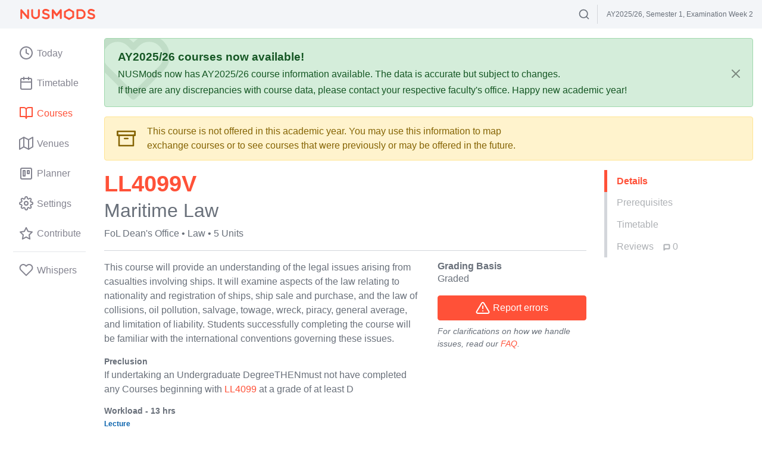

--- FILE ---
content_type: text/html; charset=utf-8
request_url: https://nusmods.com/modules/LL4099V/maritime-law
body_size: 3191
content:
<!doctype html><html lang="en"><head><meta charset="utf-8"><meta name="viewport" content="width=device-width,user-scalable=no,initial-scale=1,viewport-fit=cover"><link href="/apple-icon-180x180.png" rel="apple-touch-icon" sizes="180x180"><link href="/favicon-32x32.png" rel="icon" type="image/png" sizes="32x32"><link href="/favicon-16x16.png" rel="icon" type="image/png" sizes="16x16"><link href="/safari-pinned-tab.svg" rel="mask-icon" color="#ff5138"><link href="/manifest.json" rel="manifest"><link href="https://api.nusmods.com/v2/2025-2026/moduleList.json" rel="preload" as="fetch" crossorigin="anonymous"><link href="https://api.nusmods.com/v2/2025-2026/semesters/1/venueInformation.json" rel="prefetch"><link href="/assets/502.17547434.js" rel="preload" as="script"><link href="/assets/main.179e552f.js" rel="preload" as="script"><link href="/assets/main.8c36dd57.css" rel="stylesheet"><title>NUSMods</title><meta name="description" content="NUSMods is a timetable builder and knowledge platform, providing students with a better way to plan their school timetable and useful module-related information that are community-driven." data-react-helmet="true"><meta name="og:title" content="NUSMods" data-react-helmet="true"><meta name="og:description" content="NUSMods is a timetable builder and knowledge platform, providing students with a better way to plan their school timetable and useful module-related information that are community-driven." data-react-helmet="true"><meta name="og:site_name" content="NUSMods"><meta name="og:type" content="website"><link href="/opensearch.xml" rel="search" title="NUSMods Modules" type="application/opensearchdescription+xml"><meta name="theme-color" content="#ffffff"/></head><body><div id="app"></div><noscript>Please enable JavaScript to use NUSMods</noscript><script src="/assets/browser-warning.ef10b9c22c36d7874299.js" async defer="defer"></script><script>(()=>{"use strict";var e,t,r,o,n,a,i={},d={};function l(e){var t=d[e];if(void 0!==t)return t.exports;var r=d[e]={id:e,loaded:!1,exports:{}};return i[e].call(r.exports,r,r.exports,l),r.loaded=!0,r.exports}l.m=i,e=[],l.O=(t,r,o,n)=>{if(!r){var a=1/0;for(u=0;u<e.length;u++){for(var[r,o,n]=e[u],i=!0,d=0;d<r.length;d++)(!1&n||a>=n)&&Object.keys(l.O).every((e=>l.O[e](r[d])))?r.splice(d--,1):(i=!1,n<a&&(a=n));if(i){e.splice(u--,1);var s=o();void 0!==s&&(t=s)}}return t}n=n||0;for(var u=e.length;u>0&&e[u-1][2]>n;u--)e[u]=e[u-1];e[u]=[r,o,n]},l.n=e=>{var t=e&&e.__esModule?()=>e.default:()=>e;return l.d(t,{a:t}),t},r=Object.getPrototypeOf?e=>Object.getPrototypeOf(e):e=>e.__proto__,l.t=function(e,o){if(1&o&&(e=this(e)),8&o)return e;if("object"==typeof e&&e){if(4&o&&e.__esModule)return e;if(16&o&&"function"==typeof e.then)return e}var n=Object.create(null);l.r(n);var a={};t=t||[null,r({}),r([]),r(r)];for(var i=2&o&&e;"object"==typeof i&&!~t.indexOf(i);i=r(i))Object.getOwnPropertyNames(i).forEach((t=>a[t]=()=>e[t]));return a.default=()=>e,l.d(n,a),n},l.d=(e,t)=>{for(var r in t)l.o(t,r)&&!l.o(e,r)&&Object.defineProperty(e,r,{enumerable:!0,get:t[r]})},l.f={},l.e=e=>Promise.all(Object.keys(l.f).reduce(((t,r)=>(l.f[r](e,t),t)),[])),l.u=e=>"assets/"+({231:"module",246:"contribute",320:"module-finder",376:"tetris",380:"venueData",458:"today",537:"planner",649:"export",825:"optimiser",908:"venue"}[e]||e)+"."+{70:"b1930982",162:"caaa0e0e",231:"47e2d98a",246:"38e9bac3",320:"683275d8",341:"88c554b2",376:"cfbda959",380:"83d3db61",458:"4423c326",537:"09b6cd6e",543:"201175be",649:"d23f9eac",825:"6386c810",908:"0d8b1bae"}[e]+".js",l.miniCssF=e=>"assets/"+{231:"module",246:"contribute",320:"module-finder",376:"tetris",458:"today",537:"planner",792:"main",825:"optimiser",908:"venue"}[e]+"."+{231:"c8f21120",246:"32394e5c",320:"0dc07fd8",376:"1599efcc",458:"a7a41c76",537:"61b61917",792:"8c36dd57",825:"1128ed5d",908:"58d392c0"}[e]+".css",l.g=function(){if("object"==typeof globalThis)return globalThis;try{return this||new Function("return this")()}catch(e){if("object"==typeof window)return window}}(),l.hmd=e=>((e=Object.create(e)).children||(e.children=[]),Object.defineProperty(e,"exports",{enumerable:!0,set:()=>{throw new Error("ES Modules may not assign module.exports or exports.*, Use ESM export syntax, instead: "+e.id)}}),e),l.o=(e,t)=>Object.prototype.hasOwnProperty.call(e,t),o={},l.l=(e,t,r,n)=>{if(o[e])o[e].push(t);else{var a,i;if(void 0!==r)for(var d=document.getElementsByTagName("script"),s=0;s<d.length;s++){var u=d[s];if(u.getAttribute("src")==e){a=u;break}}a||(i=!0,(a=document.createElement("script")).charset="utf-8",a.timeout=120,l.nc&&a.setAttribute("nonce",l.nc),a.src=e),o[e]=[t];var f=(t,r)=>{a.onerror=a.onload=null,clearTimeout(c);var n=o[e];if(delete o[e],a.parentNode&&a.parentNode.removeChild(a),n&&n.forEach((e=>e(r))),t)return t(r)},c=setTimeout(f.bind(null,void 0,{type:"timeout",target:a}),12e4);a.onerror=f.bind(null,a.onerror),a.onload=f.bind(null,a.onload),i&&document.head.appendChild(a)}},l.r=e=>{"undefined"!=typeof Symbol&&Symbol.toStringTag&&Object.defineProperty(e,Symbol.toStringTag,{value:"Module"}),Object.defineProperty(e,"__esModule",{value:!0})},l.nmd=e=>(e.paths=[],e.children||(e.children=[]),e),l.p="/",n=e=>new Promise(((t,r)=>{var o=l.miniCssF(e),n=l.p+o;if(((e,t)=>{for(var r=document.getElementsByTagName("link"),o=0;o<r.length;o++){var n=(i=r[o]).getAttribute("data-href")||i.getAttribute("href");if("stylesheet"===i.rel&&(n===e||n===t))return i}var a=document.getElementsByTagName("style");for(o=0;o<a.length;o++){var i;if((n=(i=a[o]).getAttribute("data-href"))===e||n===t)return i}})(o,n))return t();((e,t,r,o)=>{var n=document.createElement("link");n.rel="stylesheet",n.type="text/css",n.onerror=n.onload=a=>{if(n.onerror=n.onload=null,"load"===a.type)r();else{var i=a&&("load"===a.type?"missing":a.type),d=a&&a.target&&a.target.href||t,l=new Error("Loading CSS chunk "+e+" failed.\n("+d+")");l.code="CSS_CHUNK_LOAD_FAILED",l.type=i,l.request=d,n.parentNode.removeChild(n),o(l)}},n.href=t,document.head.appendChild(n)})(e,n,t,r)})),a={121:0},l.f.miniCss=(e,t)=>{a[e]?t.push(a[e]):0!==a[e]&&{231:1,246:1,320:1,376:1,458:1,537:1,825:1,908:1}[e]&&t.push(a[e]=n(e).then((()=>{a[e]=0}),(t=>{throw delete a[e],t})))},(()=>{var e={121:0};l.f.j=(t,r)=>{var o=l.o(e,t)?e[t]:void 0;if(0!==o)if(o)r.push(o[2]);else if(121!=t){var n=new Promise(((r,n)=>o=e[t]=[r,n]));r.push(o[2]=n);var a=l.p+l.u(t),i=new Error;l.l(a,(r=>{if(l.o(e,t)&&(0!==(o=e[t])&&(e[t]=void 0),o)){var n=r&&("load"===r.type?"missing":r.type),a=r&&r.target&&r.target.src;i.message="Loading chunk "+t+" failed.\n("+n+": "+a+")",i.name="ChunkLoadError",i.type=n,i.request=a,o[1](i)}}),"chunk-"+t,t)}else e[t]=0},l.O.j=t=>0===e[t];var t=(t,r)=>{var o,n,[a,i,d]=r,s=0;if(a.some((t=>0!==e[t]))){for(o in i)l.o(i,o)&&(l.m[o]=i[o]);if(d)var u=d(l)}for(t&&t(r);s<a.length;s++)n=a[s],l.o(e,n)&&e[n]&&e[n][0](),e[n]=0;return l.O(u)},r=self.webpackChunk=self.webpackChunk||[];r.forEach(t.bind(null,0)),r.push=t.bind(null,r.push.bind(r))})()})();
//# sourceMappingURL=runtime.8354102e.js.map</script><script src="/assets/502.17547434.js" defer="defer"></script><script src="/assets/main.179e552f.js" defer="defer"></script><script defer src="https://static.cloudflareinsights.com/beacon.min.js/vcd15cbe7772f49c399c6a5babf22c1241717689176015" integrity="sha512-ZpsOmlRQV6y907TI0dKBHq9Md29nnaEIPlkf84rnaERnq6zvWvPUqr2ft8M1aS28oN72PdrCzSjY4U6VaAw1EQ==" data-cf-beacon='{"version":"2024.11.0","token":"bc09ed7e4d3f476a9a0087efae046af0","r":1,"server_timing":{"name":{"cfCacheStatus":true,"cfEdge":true,"cfExtPri":true,"cfL4":true,"cfOrigin":true,"cfSpeedBrain":true},"location_startswith":null}}' crossorigin="anonymous"></script>
</body></html>

--- FILE ---
content_type: text/css; charset=utf-8
request_url: https://nusmods.com/assets/module.c8f21120.css
body_size: 1713
content:
.RJJyJvot{margin-left:.2rem;vertical-align:1px;white-space:nowrap}
.HUScJjsv{padding-left:1rem}.schGHvEz{padding-right:.25rem}.schGHvEz svg{width:.75rem;height:.75rem;stroke-width:.25rem}
.pM9yjnSl{margin-top:2rem}.pM9yjnSl svg{display:block;width:3rem;height:3rem;margin:.5rem auto}iframe[src^="//tempest.services.disqus.com/ads-iframe/"]{display:none!important}
.m8ZEsyYu{position:fixed;right:1rem;bottom:1rem;z-index:800}
.uvYZ2La9{display:none}.ThJDlQ5Q{position:fixed;top:0;right:0;bottom:0;left:0;z-index:690;background:var(--body-bg-40)}.ThJDlQ5Q{animation:fadeIn .3s}.dt9VNJn7{position:-webkit-sticky;position:sticky;top:4rem;display:flex;pointer-events:none}.d_RbNRcY{max-height:calc(100vh - 4rem);pointer-events:auto;overscroll-behavior:contain}@media(max-width:767.98px){.uvYZ2La9{display:block}.dt9VNJn7{position:fixed;bottom:0;left:0;z-index:700;flex-direction:column-reverse;width:100%}.d_RbNRcY{width:100%;padding:3rem 0;background:var(--body-bg);transform:translateY(calc(100% + 120px));transition:transform .3s,box-shadow .3s}.d_RbNRcY.Wyr6jmxk{box-shadow:0 -10px 20px var(--navtab-shadow);transform:translateY(0)}}
.calrt3Qb{overflow:auto;margin-top:.5rem}@supports(-webkit-overflow-scrolling:touch){.calrt3Qb{overflow:scroll;-webkit-overflow-scrolling:touch}}
.i8bJXYRx{display:flex}.VDV2mRAg{margin:.2rem 0 0;font-size:.9rem;line-height:1.3}.VDV2mRAg a{font-weight:700;text-decoration:underline}.BG588_zH{width:1.3rem;margin-right:.4rem}
.yTfwcnsO{margin-bottom:1rem}.yTfwcnsO h4{margin-bottom:.4rem;font-weight:700;font-size:.875rem}.yTfwcnsO .wrd0rRIQ{font-size:.875rem}.yTfwcnsO .gIKPaZtc{display:flex;flex-wrap:wrap}.yTfwcnsO .TzL2El7U{overflow:hidden;margin-bottom:.4rem}.yTfwcnsO h5{display:flex;justify-content:space-between;margin:0 0 .1rem;font-weight:700;font-size:.75rem}.yTfwcnsO h5 abbr{border-bottom:0;text-decoration:none}.yTfwcnsO .nEVGEieS{display:flex;flex-wrap:wrap}.yTfwcnsO .nEVGEieS div{flex:1 auto;height:2rem;margin:0 0 1px;border-right:1px solid var(--body-bg)}.yTfwcnsO .nEVGEieS div.uJfII4Xv{z-index:-1;transform:skew(-30deg) translateX(-50%)}.yTfwcnsO .nEVGEieS.J4KnJEma div{flex:0 auto;width:10%}
.WKAwar2q .btn{line-height:1.2}.WKAwar2q strong{font-size:1.2em}.WKAwar2q .dropdown-toggle.dropdown-toggle-split{width:2rem;border-left:none}@media(max-width:767.98px){.WKAwar2q .dropdown-toggle.dropdown-toggle-split{width:3rem}}.Lx63IafJ{text-align:center;white-space:normal}.Lx63IafJ br{display:none}.Lx63IafJ strong{font-size:1em}
.mrHfJF9G .btn{line-height:1.2}.mrHfJF9G strong{font-size:1.2em}
.kbFQ8zbG{margin:0 0 .5rem;font-size:2rem}.RVXmCXMg{max-width:80rem;margin-left:0}.RVXmCXMg{animation-name:fadeIn}.jD4S67Xm{display:flex;align-items:center}.jD4S67Xm p{max-width:40rem;margin:0}.jD4S67Xm .mqYvtskP{flex:0 0 2rem;height:2rem;margin-right:1.2rem}.YZVELx3F{display:block;margin-bottom:.2rem;font-weight:700;font-size:2.4rem;color:#ff5138}.UxKV8j5l{padding:0 0 1rem;margin-bottom:1rem;border-bottom:1px solid var(--gray-lighter)}.UxKV8j5l p{margin-bottom:0}.ThanGKG1{padding:.6rem 0;margin:0 0 .6rem;border-bottom:1px solid var(--gray-lighter);font-weight:700;font-size:1.25rem}.SvevVUXD{margin-bottom:0;font-weight:700;font-size:1rem}.ffO0AaCY{overflow-wrap:break-word}.ffO0AaCY dt,.ffO0AaCY h4{font-weight:700;font-size:.875rem}.sc7cpKz0{}.sc7cpKz0 .fTAAE4BO{width:1.2rem;margin:0 .2rem 0 .5rem;color:#28a745}._mhPDS36{padding-top:3rem}._mhPDS36.qxb_oyJF{margin-top:-3rem}@media(max-width:767.98px){.YZVELx3F,.kbFQ8zbG{font-size:1.75rem}.SvevVUXD{font-size:.875rem}.ThanGKG1{font-size:1.09375rem}}.G5yVwsZH{margin-bottom:1rem}.G5yVwsZH p{margin-bottom:0}.gGkmev7w{margin-bottom:1rem}.gGkmev7w p{margin-bottom:0}.vos8g_k9{margin-bottom:1rem}.gbH09ybQ{padding:.3rem 0 0 1.6rem}.qL_g1be1{max-width:40rem}.HcVDF9Hs h3{margin-bottom:.5rem;font-weight:700;font-size:1rem}.HcVDF9Hs p{margin-bottom:.5rem;font-size:.875rem}.HcVDF9Hs p:last-child{margin-bottom:0}.HcVDF9Hs li{font-size:.875rem}.JoC3bssi ul{list-style:none;padding:0;margin:0}.JoC3bssi a{display:block;padding:.4rem 0 .4rem 1rem;border-left:.3rem solid var(--gray-lighter);color:var(--gray-light)}.JoC3bssi .rpupLxjL a{border-color:#ff5138;font-weight:700;color:#ff5138}@media(max-width:767.98px){.JoC3bssi{padding:0 1rem}.JoC3bssi a{padding:.7rem 0 .7rem 1.3rem;font-size:1.2rem}}
.mDRfqQtq{display:flex}.mDRfqQtq .tOkO0Xyp{margin-right:.3em}.GO9jFXe8{justify-content:center;padding:.5em 0}.u8dpk93P{padding-top:.5em;font-style:italic;font-size:.9em}.GhLNZg7C{font-weight:700;font-size:1.4rem;text-align:center}.TQMkCDkd{margin-bottom:1rem}
.xZrEZX4p{display:flex;overflow-y:auto;align-items:center;padding:3rem 0}@media(min-width:576px){.xZrEZX4p{justify-content:center}}.X75Tnvky .color-1{margin:0;font-size:1.1rem}.X75Tnvky .color-1:before{display:none}.cJ1V2gb6,.CHl1PSkE{position:relative;flex-shrink:0;list-style:none;padding:0;margin:.125rem 0;text-align:center}.Te8Kn3zq{position:relative;display:flex;flex-direction:column;justify-content:center;align-items:center;padding:.125rem .25rem;margin:0 0 1px .75rem;border-radius:.25rem}.Te8Kn3zq:before{top:50%;left:-.75rem;width:.75rem;height:1px}.VQg3rt7a{min-width:4.5rem}.NxgFT8sd:before{display:none}.NIfqpOlX{font-size:.75rem;white-space:nowrap}.AubsNzGI{display:inline-block}.AubsNzGI,.AubsNzGI:hover{color:currentColor}.nq5Z8Xzs:after,.nq5Z8Xzs:before,.v8_z1t5H:after,.Te8Kn3zq:before{content:"";position:absolute;background:var(--gray-light)}.v8_z1t5H{flex:0 0 auto;margin-right:.75rem;border:0}.v8_z1t5H:after{top:50%;right:-.75rem;width:.75rem;height:1px}.nq5Z8Xzs{position:relative;display:flex;align-items:center}.nq5Z8Xzs:after,.nq5Z8Xzs:before{left:0;width:1px;height:50%}.nq5Z8Xzs:before{top:0}.nq5Z8Xzs:after{bottom:0}.nq5Z8Xzs:first-child:before,.nq5Z8Xzs:last-child:after{display:none}.ubuS9PEQ{justify-content:flex-end}.ubuS9PEQ:after,.ubuS9PEQ:before{right:0;left:auto}.XbIDcdgL{margin:0 .75rem 1px 0}.XbIDcdgL:before{right:-.75rem;left:auto}

/*# sourceMappingURL=module.c8f21120.css.map*/

--- FILE ---
content_type: application/javascript; charset=utf-8
request_url: https://nusmods.com/assets/main.179e552f.js
body_size: 80630
content:
(self.webpackChunk=self.webpackChunk||[]).push([[792],{18137:(e,t,r)=>{"use strict";function o(e,t){var r=Object.keys(e);if(Object.getOwnPropertySymbols){var o=Object.getOwnPropertySymbols(e);t&&(o=o.filter((function(t){return Object.getOwnPropertyDescriptor(e,t).enumerable}))),r.push.apply(r,o)}return r}function n(e){for(var t=1;t<arguments.length;t++){var r=null!=arguments[t]?arguments[t]:{};t%2?o(Object(r),!0).forEach((function(t){i(e,t,r[t])})):Object.getOwnPropertyDescriptors?Object.defineProperties(e,Object.getOwnPropertyDescriptors(r)):o(Object(r)).forEach((function(t){Object.defineProperty(e,t,Object.getOwnPropertyDescriptor(r,t))}))}return e}function i(e,t,r){return(t=function(e){var t=function(e){if("object"!=typeof e||!e)return e;var t=e[Symbol.toPrimitive];if(void 0!==t){var r=t.call(e,"string");if("object"!=typeof r)return r;throw new TypeError("@@toPrimitive must return a primitive value.")}return String(e)}(e);return"symbol"==typeof t?t:t+""}(t))in e?Object.defineProperty(e,t,{value:r,enumerable:!0,configurable:!0,writable:!0}):e[t]=r,e}r.d(t,{GX:()=>d,Q:()=>v,Vb:()=>f,Vn:()=>l,X7:()=>u,Z3:()=>m,_R:()=>s,kY:()=>c,q3:()=>a,yt:()=>p}),r(67834),r(15724),r(14846),r(27458),r(69655);const s="SET_ONLINE_STATUS";function a(e){return{type:s,payload:{isOnline:e}}}const l="TOGGLE_FEEDBACK_MODAL";function c(){return{type:l,payload:null}}const u="OPEN_NOTIFICATION";function d(e){return{type:u,payload:n({message:e},arguments.length>1&&void 0!==arguments[1]?arguments[1]:{})}}const p="POP_NOTIFICATION";function m(){return{type:p,payload:null}}const f="PROMPT_REFRESH";function v(){return{type:f,payload:null}}},31791:(e,t,r)=>{"use strict";r.d(t,{Lh:()=>c,Pl:()=>p,QE:()=>i,S_:()=>l,WU:()=>o,jg:()=>d,kR:()=>u,nM:()=>a,nt:()=>n,st:()=>m,wf:()=>s});const o="FETCH_MODULE",n="FETCH_MODULE_LIST",i="UPDATE_MODULE_TIMESTAMP",s="REMOVE_LRU_MODULE",a="FETCH_ARCHIVE_MODULE";function l(e){return"".concat(o,"/").concat(e)}function c(e){const t=e.split("/");return 2===t.length&&t[0]===o?t[1]:null}function u(e,t){return"".concat(a,"_").concat(e,"_").concat(t)}const d="UNDO",p="REDO",m="SET_EXPORTED_DATA"},28822:(e,t,r)=>{"use strict";r.d(t,{e$:()=>m,qY:()=>f,ve:()=>v}),r(67834),r(15724),r(66184),r(90076),r(73687),r(14846),r(27458),r(69655),r(82367),r(24362),r(76218),r(99102),r(5673),r(30164),r(21279);var o=r(64934),n=r(55290),i=r(25191),s=r(30087),a=r(17623),l=r(18137);function c(e,t){var r=Object.keys(e);if(Object.getOwnPropertySymbols){var o=Object.getOwnPropertySymbols(e);t&&(o=o.filter((function(t){return Object.getOwnPropertyDescriptor(e,t).enumerable}))),r.push.apply(r,o)}return r}function u(e){for(var t=1;t<arguments.length;t++){var r=null!=arguments[t]?arguments[t]:{};t%2?c(Object(r),!0).forEach((function(t){d(e,t,r[t])})):Object.getOwnPropertyDescriptors?Object.defineProperties(e,Object.getOwnPropertyDescriptors(r)):c(Object(r)).forEach((function(t){Object.defineProperty(e,t,Object.getOwnPropertyDescriptor(r,t))}))}return e}function d(e,t,r){return(t=function(e){var t=function(e){if("object"!=typeof e||!e)return e;var t=e[Symbol.toPrimitive];if(void 0!==t){var r=t.call(e,"string");if("object"!=typeof r)return r;throw new TypeError("@@toPrimitive must return a primitive value.")}return String(e)}(e);return"symbol"==typeof t?t:t+""}(t))in e?Object.defineProperty(e,t,{value:r,enumerable:!0,configurable:!0,writable:!0}):e[t]=r,e}function p(e,t){const r=document.createElement("a");if(window.navigator.msSaveOrOpenBlob)window.navigator.msSaveOrOpenBlob(e,t);else{const o=URL.createObjectURL(e);r.download=t,r.href=o,r.dispatchEvent(new MouseEvent("click")),URL.revokeObjectURL(o)}}const m="download"in document.createElement("a");function f(e){return(t,a)=>{Promise.all([(0,i.A)((()=>Promise.all([r.e(543),r.e(649)]).then(r.t.bind(r,43012,23)))),(0,i.A)((()=>Promise.all([r.e(543),r.e(649)]).then(r.bind(r,52428))))]).then((t=>{var r,n;let[i,l]=t;const c=a(),{modules:d}=c.moduleBank,m=null!=(r=c.timetables.hidden[e])?r:[],f=null!=(n=c.timetables.ta[e])?n:{},v=(0,s.LB)(c)(e),h=(0,o.zQ)(v,d,e),y=(0,o.v8)(f,d,e),b=u(u({},h),y),g=l.default(e,b,d,m,f),O=i.default({domain:"nusmods.com",prodId:"//NUSMods//NUSMods//EN",events:g});p(new Blob([O.toString()],{type:"text/calendar"}),"nusmods_calendar.ics")})).catch(n.C)}}function v(){return(e,t)=>{const{planner:r}=t(),o=a.D4.safeParse(r);if(!o.success)return void e((0,l.GX)("Planner data is corrupted."));const n=o.data,i=(new TextEncoder).encode(JSON.stringify(n));p(new Blob([i],{type:"application/json"}),"nusmods_planner.json")}}},12131:(e,t,r)=>{"use strict";r.d(t,{uw:()=>w,j2:()=>g,Xs:()=>O,XE:()=>h});var o=r(88767),n=r.n(o),i=(r(90076),r(94364),r(82367),r(62766)),s=r(93047),a=r.n(s),l=r(85831),c=r(31791),u=r(62832),d=r.n(u),p=r(1883),m=r.n(p),f=r(86471),v=r.n(f);function h(){return(0,i.u)(c.nt,{url:a().moduleListUrl()})}r(71336),r(41558),r(17663),r(68630),r(79645),r(89858),r(8620),r(14846),r(27458);const y=100,b={updateModuleTimestamp:e=>({type:c.QE,payload:e}),removeLRUModule:e=>({type:c.wf,payload:e})};function g(e){return(t,r)=>{const o=()=>{r().moduleBank.modules[e]&&t(b.updateModuleTimestamp(e));const o=n()(r().moduleBank.modules)-y;if(o>0){const{moduleBank:n,timetables:i}=r(),s=function(e,t,r){let o=arguments.length>3&&void 0!==arguments[3]?arguments[3]:1;const n=new Set(v()(t,(e=>Object.keys(e)))),i=Object.keys(e).filter((e=>e!==r&&!n.has(e)));return m()(i,(t=>d()(e[t],["timestamp"],0))).slice(0,o)}(n.modules,i.lessons,e,o);s&&t(b.removeLRUModule(s))}},s=(0,c.S_)(e);return t((0,i.u)(s,c.WU,{url:a().moduleDetailsUrl(e)})).then((e=>(o(),e)),(e=>{throw o(),e}))}}function O(e,t){const r=(0,c.kR)(e,t),o=(0,i.u)(r,c.nM,{url:a().moduleDetailsUrl(e,t)});return o.meta.academicYear=t,o}function w(e){return t=>Promise.all(l.Ay.archiveYears.map((r=>t(O(e,r)).catch((()=>null)).then((e=>[r,e])))))}},73974:(e,t,r)=>{"use strict";r.d(t,{$k:()=>A,$t:()=>T,CE:()=>h,Dm:()=>w,G_:()=>f,Hk:()=>c,J8:()=>m,Ok:()=>u,Ox:()=>S,QS:()=>E,RK:()=>y,_Q:()=>g,b7:()=>p,ce:()=>l,cv:()=>b,ew:()=>j,g_:()=>P,iC:()=>v,js:()=>C,nI:()=>O,nb:()=>a,rn:()=>d,wR:()=>N}),r(67834),r(15724),r(14846),r(27458),r(69655);var o=r(59264);function n(e,t){var r=Object.keys(e);if(Object.getOwnPropertySymbols){var o=Object.getOwnPropertySymbols(e);t&&(o=o.filter((function(t){return Object.getOwnPropertyDescriptor(e,t).enumerable}))),r.push.apply(r,o)}return r}function i(e){for(var t=1;t<arguments.length;t++){var r=null!=arguments[t]?arguments[t]:{};t%2?n(Object(r),!0).forEach((function(t){s(e,t,r[t])})):Object.getOwnPropertyDescriptors?Object.defineProperties(e,Object.getOwnPropertyDescriptors(r)):n(Object(r)).forEach((function(t){Object.defineProperty(e,t,Object.getOwnPropertyDescriptor(r,t))}))}return e}function s(e,t,r){return(t=function(e){var t=function(e){if("object"!=typeof e||!e)return e;var t=e[Symbol.toPrimitive];if(void 0!==t){var r=t.call(e,"string");if("object"!=typeof r)return r;throw new TypeError("@@toPrimitive must return a primitive value.")}return String(e)}(e);return"symbol"==typeof t?t:t+""}(t))in e?Object.defineProperty(e,t,{value:r,enumerable:!0,configurable:!0,writable:!0}):e[t]=r,e}const a="SET_PLANNER_MIN_YEAR";function l(e){return{type:a,payload:e}}const c="SET_PLANNER_MAX_YEAR";function u(e){return{type:c,payload:e}}const d="SET_PLANNER_IBLOCS";function p(e){return{type:d,payload:e}}const m="SET_IGNORE_PREREQUISITES_CHECK";function f(e){return{type:m,payload:e}}const v="ADD_PLANNER_MODULE";function h(e,t,r){return{type:v,payload:i({year:e,semester:t},r)}}function y(e){return h(o.eQ,o.nQ,{type:"module",moduleCode:e})}const b="MOVE_PLANNER_MODULE";function g(e,t,r,o){return{type:b,payload:{id:e,year:t,semester:r,index:o}}}const O="REMOVE_PLANNER_MODULE";function w(e){return{type:O,payload:{id:e}}}const S="SET_PLACEHOLDER_MODULE";function j(e,t){return{type:S,payload:{id:e,moduleCode:t}}}const P="ADD_CUSTOM_PLANNER_DATA";function A(e,t){return{type:P,payload:{moduleCode:e,data:t}}}const C="IMPORT_PLANNER";function N(e){return{type:C,payload:{importedState:e}}}const T="CLEAR_PLANNER";function E(){return{type:T,payload:{}}}},62766:(e,t,r)=>{"use strict";r.d(t,{L:()=>o,u:()=>n}),r(67834);const o="API_REQUEST",n=(e,t,r)=>{let n;if("string"!=typeof t)n=t,t=e;else{if(!r)throw new Error;n=r}return{type:t,payload:n,meta:{[o]:e}}}},73445:(e,t,r)=>{"use strict";r.d(t,{CC:()=>A,FO:()=>S,Fo:()=>c,G1:()=>a,Md:()=>C,Vj:()=>u,W5:()=>p,X_:()=>f,_E:()=>h,ai:()=>g,cj:()=>s,dl:()=>i,g4:()=>j,kz:()=>n,l3:()=>l,od:()=>b,qu:()=>d,ru:()=>y,sg:()=>w,v4:()=>v,vh:()=>P,z:()=>O,zN:()=>m});var o=r(17305);const n="SELECT_SEMESTER";function i(e){return{type:n,payload:e}}const s="SELECT_NEW_STUDENT",a="SELECT_FACULTY";function l(e){return{type:a,payload:e}}const c="SELECT_COLOR_SCHEME";function u(e){return{type:c,payload:e}}const d="DISMISS_MODREG_NOTIFICATION";function p(e){return{type:d,payload:{round:(0,o.My)(e)}}}const m="ENABLE_MODREG_NOTIFICATION";function f(e){return{type:m,payload:{round:(0,o.My)(e)}}}const v="TOGGLE_MODREG_NOTIFICATION_GLOBALLY";function h(e){return{type:v,payload:{enabled:e}}}const y="SET_MODREG_SCHEDULE_TYPE";function b(e){return{type:y,payload:e}}const g="SET_MODULE_TABLE_SORT";function O(e){return{type:g,payload:e}}const w="TOGGLE_BETA_TESTING_STATUS";function S(){return{type:w,payload:null}}const j="SET_DISQUS_MANUAL_LOAD";function P(e){return{type:j,payload:e}}const A="SET_PREREQ_TREE_ON_LEFT";function C(e){return{type:A,payload:e}}},48796:(e,t,r)=>{"use strict";r.d(t,{$2:()=>w,$h:()=>g,CJ:()=>M,CS:()=>y,CY:()=>L,D7:()=>f,Ex:()=>S,Fe:()=>U,GQ:()=>H,HI:()=>j,Hx:()=>A,K4:()=>R,Kt:()=>b,LK:()=>G,Pl:()=>m,QB:()=>x,_B:()=>F,_D:()=>k,bG:()=>N,bI:()=>p,d_:()=>T,fL:()=>D,fO:()=>C,gF:()=>q,i$:()=>I,ib:()=>P,jU:()=>B,jm:()=>z,kj:()=>O,pf:()=>V,qF:()=>E,tM:()=>_,y0:()=>v});var o=r(86471),n=r.n(o),i=r(44275),s=r.n(i),a=(r(90076),r(71336),r(41558),r(17663),r(68630),r(79645),r(89858),r(8620),r(14846),r(27458),r(94364),r(82367),r(12131)),l=r(18137),c=r(80957),u=r(64934),d=r(13229);const p="SET_TIMETABLE",m="ADD_MODULE",f="SET_HIDDEN_IMPORTED",v="SET_TA_IMPORTED",h={setTimetable:(e,t,r,o,n)=>({type:p,payload:{semester:e,timetable:t,colors:r,hiddenModules:o,taModules:n}}),addModule:(e,t,r)=>({type:m,payload:{semester:e,moduleCode:t,moduleLessonConfig:r}})};function y(e,t){return(r,o)=>r((0,a.j2)(t)).then((()=>{const n=o().moduleBank.modules[t];if(!n)return void r((0,l.GX)("Cannot load ".concat(t),{action:{text:"Retry",handler:()=>{r(y(e,t))}}}));const i=(0,d.y7)(n,e),s=(0,u.Cu)(i);r(h.addModule(e,t,s))}))}const b="REMOVE_MODULE";function g(e,t){return{type:b,payload:{semester:e,moduleCode:t}}}const O="RESET_TIMETABLE";function w(e){return{type:O,payload:{semester:e}}}const S="MODIFY_LESSON";function j(e){return{type:S,payload:{activeLesson:e}}}const P="CHANGE_LESSON";function A(e,t){return function(e,t,r,o){return{type:P,payload:{semester:e,moduleCode:t,lessonType:r,classNo:o}}}(e,t.moduleCode,t.lessonType,t.classNo)}const C="SET_LESSON_CONFIG",N="CANCEL_MODIFY_LESSON";function T(){return{type:N,payload:null}}function E(e,t,r){return(o,n)=>{var i,s;let a=t;return t&&([a]=(0,u.re)(t,n().moduleBank.moduleCodes)),o(h.setTimetable(e,a,r,null!=(i=n().timetables.hidden[e])?i:[],null!=(s=n().timetables.ta[e])?s:{}))}}function k(e){return(t,r)=>{const{timetables:o,moduleBank:n}=r(),i=o.lessons[e];i&&s()(i,((r,o)=>{const i=n.modules[o];if(!i)return;const[s,a]=(0,u._I)(e,r,i);a.length&&t(function(e,t,r){return{type:C,payload:{semester:e,moduleCode:t,lessonConfig:r}}}(e,o,s))}))}}function M(e){return(t,r)=>{const o=new Set(n()(e,Object.keys)),i=(0,c.eM)(r());return Promise.all(Array.from(o).filter(i).map((e=>t((0,a.j2)(e)))))}}function D(e,t){return r=>r(function(e,t){return{type:f,payload:{semester:e,hiddenModules:t}}}(e,t))}function x(e,t){return r=>r(function(e,t){return{type:v,payload:{semester:e,taModules:t}}}(e,t))}const I="SELECT_MODULE_COLOR";function L(e,t,r){return{type:I,payload:{semester:e,moduleCode:t,colorIndex:r}}}const R="HIDE_LESSON_IN_TIMETABLE";function U(e,t){return{type:R,payload:{moduleCode:t,semester:e}}}const _="SHOW_LESSON_IN_TIMETABLE";function F(e,t){return{type:_,payload:{moduleCode:t,semester:e}}}const B="ADD_TA_LESSON_IN_TIMETABLE";function V(e,t,r,o){return{type:B,payload:{semester:e,moduleCode:t,lessonType:r,classNo:o}}}const H="REMOVE_TA_LESSON_IN_TIMETABLE";function q(e,t,r,o){return{type:H,payload:{semester:e,moduleCode:t,lessonType:r,classNo:o}}}const z="DISABLE_TA_MODE_IN_TIMETABLE";function G(e,t){return{type:z,payload:{semester:e,moduleCode:t}}}},28271:(e,t,r)=>{"use strict";r.d(t,{Z:()=>l,m:()=>u}),r(90076),r(71336),r(41558),r(17663),r(68630),r(79645),r(89858),r(8620),r(14846),r(27458),r(82367);var o=r(64917),n=r(61816),i=r(10123);const s="https://github.nusmods.com",a=new Set([25180681]);function l(){const e=n.stringify({per_page:100}),t="".concat(s,"/repo/contributors?").concat(e);return o.A.get(t).then((e=>e.data.filter((e=>"User"===e.type&&!a.has(e.id)))))}let c=null;function u(){if((0,i.j8)())return r.e(380).then(r.bind(r,43440)).then((e=>e.default));if(c)return c;const e="".concat(s,"/venues"),t=o.A.get(e).then((e=>e.data)).catch((()=>r.e(380).then(r.bind(r,43440)).then((e=>e.default))));return c=t,t}u.clear=()=>{c=null}},93047:(e,t,r)=>{r(95021),r(93062);const o=r(77013);class n{static baseUrl(){let e,t=arguments.length>0&&void 0!==arguments[0]?arguments[0]:o.academicYear;"undefined"!=typeof process&&(e=process.env.DATA_API_BASE_URL);const r=e||o.apiBaseUrl;return"".concat(r,"/v2/").concat(t.replace("/","-"))}static moduleListUrl(){let e=arguments.length>0&&void 0!==arguments[0]?arguments[0]:o.academicYear;return"".concat(n.baseUrl(e),"/moduleList.json")}static modulesUrl(){let e=arguments.length>0&&void 0!==arguments[0]?arguments[0]:o.academicYear;return"".concat(n.baseUrl(e),"/moduleInformation.json")}static moduleDetailsUrl(e){let t=arguments.length>1&&void 0!==arguments[1]?arguments[1]:o.academicYear;return"".concat(n.baseUrl(t),"/modules/").concat(e,".json")}static venueListUrl(e){let t=arguments.length>1&&void 0!==arguments[1]?arguments[1]:o.academicYear;return"".concat(n.baseUrl(t),"/semesters/").concat(e,"/venues.json")}static venuesUrl(e){let t=arguments.length>1&&void 0!==arguments[1]?arguments[1]:o.academicYear;return"".concat(n.baseUrl(t),"/semesters/").concat(e,"/venueInformation.json")}static facultyDepartmentsUrl(){let e=arguments.length>0&&void 0!==arguments[0]?arguments[0]:o.academicYear;return"".concat(n.baseUrl(e),"/facultyDepartments.json")}static mpeModuleListUrl(){return"".concat(n.baseUrl(""),"cpexModules.json")}}e.exports=n},94459:(e,t,r)=>{"use strict";r.d(t,{un:()=>u,zC:()=>d}),r(67593),r(95021),r(11810),r(14846),r(69655),r(94364),r(82367);var o=r(86636),n=r.n(o),i=r(55739);function s(e){const t={};return Object.keys(e).forEach((r=>{"number"==typeof e[r]?t[r]=">=".concat(e[r]):t[r]=s(e[r])})),t}function a(e,t,r){const o=e[t];(null==o||r<o)&&(e[t]=r)}const l=function(e){const t={desktop:{},mobile:{},tablet:{}};return e.forEach((e=>{const[r,o]=e.split(/\s+/g),{browser:n,platform:i}=function(e){return"ios_saf"===e?{platform:"mobile",browser:"safari"}:"safari"===e?{platform:"desktop",browser:"safari"}:"samsung"===e?{platform:"mobile",browser:"samsung_internet"}:{browser:e}}(r),s=function(e){const t=e.split(/-/g).map((e=>parseFloat(e)));return Math.min(...t)}(o);null!=i?(a(t[i],n,s),"mobile"===i&&a(t.tablet,n,s),"tablet"===i&&a(t.mobile,n,s)):a(t,n,s)})),s(t)}(r.n(i)()),c=n().getParser(window.navigator.userAgent),u=c.is("ios"),d=(c.satisfies({mobile:{chrome:">1"}}),()=>{if(c.satisfies(l))return!0;if(u){const e=c.getOS(),t=parseFloat(l.mobile.safari.slice(2));if(null!=e.version&&parseFloat(e.version)>=t)return!0}return!1})},85831:(e,t,r)=>{"use strict";r.d(t,{GB:()=>m,Ay:()=>v});var o=r(9680),n=r.n(o),i=(r(71336),r(41558),r(17663),r(68630),r(79645),r(89858),r(8620),r(67834),r(15724),r(14846),r(27458),r(69655),r(94364),r(82367),r(84229));const s=JSON.parse('["2020-01-01","2020-01-25","2020-01-27","2020-04-10","2020-05-01","2020-05-07","2020-05-25","2020-07-10","2020-07-31","2020-08-10","2020-11-14","2020-12-25","2021-01-01","2021-02-12","2021-02-13","2021-04-02","2021-05-01","2021-05-13","2021-05-26","2021-07-20","2021-08-09","2021-11-04","2021-12-25","2022-01-01","2022-02-01","2022-02-02","2022-04-15","2022-05-01","2022-05-02","2022-05-16","2022-07-11","2022-08-09","2022-10-24","2022-12-26","2023-01-01","2023-01-02","2023-01-22","2023-01-23","2023-01-24","2023-04-07","2023-05-01","2023-06-02","2023-06-29","2023-08-09","2023-11-12","2023-11-13","2023-12-25","2024-01-01","2024-02-10","2024-02-11","2024-03-28","2024-03-29","2024-04-10","2024-05-01","2024-05-22","2024-06-17","2024-08-09","2024-10-31","2024-11-01","2024-12-25","2025-01-01","2025-01-29","2025-01-30","2025-03-31","2025-04-18","2025-05-01","2025-05-12","2025-06-07","2025-08-09","2025-10-20","2025-10-21","2025-12-25","2026-01-01","2026-02-17","2026-02-18","2026-03-21","2026-04-03","2026-05-01","2026-05-27","2026-06-01"]');var a=r(63037),l=r(77013),c=r(37421);function u(e,t){var r=Object.keys(e);if(Object.getOwnPropertySymbols){var o=Object.getOwnPropertySymbols(e);t&&(o=o.filter((function(t){return Object.getOwnPropertyDescriptor(e,t).enumerable}))),r.push.apply(r,o)}return r}function d(e){for(var t=1;t<arguments.length;t++){var r=null!=arguments[t]?arguments[t]:{};t%2?u(Object(r),!0).forEach((function(t){p(e,t,r[t])})):Object.getOwnPropertyDescriptors?Object.defineProperties(e,Object.getOwnPropertyDescriptors(r)):u(Object(r)).forEach((function(t){Object.defineProperty(e,t,Object.getOwnPropertyDescriptor(r,t))}))}return e}function p(e,t,r){return(t=function(e){var t=function(e){if("object"!=typeof e||!e)return e;var t=e[Symbol.toPrimitive];if(void 0!==t){var r=t.call(e,"string");if("object"!=typeof r)return r;throw new TypeError("@@toPrimitive must return a primitive value.")}return String(e)}(e);return"symbol"==typeof t?t:t+""}(t))in e?Object.defineProperty(e,t,{value:r,enumerable:!0,configurable:!0,writable:!0}):e[t]=r,e}const m=["Undergraduate","Graduate"],f=d(d({},l),{},{holidays:s.map((e=>new Date(e))),modRegSchedule:n()(a,(function(e){return e.map((e=>d(d({},e),{},{type:e.type,start:(0,i.A)(new Date(e.start),"EEEE do LLLL, h:mm aaaa"),end:(0,i.A)(new Date(e.end),"EEEE do LLLL, h:mm aaaa"),startDate:new Date(e.start),endDate:new Date(e.end)})))})),examAvailabilitySet:new Set(l.examAvailability),getSemesterKey:()=>"".concat(f.academicYear," ").concat(f.semesterNames[f.semester]),enableCPEx:c.Y||!1}),v=f},37968:(e,t,r)=>{"use strict";r(32733),r(67834);var o=r(62832),n=r.n(o),i=(r(95021),r(53819),r(63308)),s=r(16562),a=r(94125),l=r(94459);i.Ts({dsn:"https://4b4fe71954424fd39ac88a4f889ffe20@sentry.io/213986",release:"20251119-0d1ec40",integrations:[new a.IQ.Jh],tracesSampleRate:.2,environment:"production",beforeSend(e,t){const r=n()(t,["originalException","message"]);return r&&r.match(/top\.globals|canvas\.contentDocument/i)?null:e},denyUrls:[/^file:\/\//i,/^chrome:\/\//i,/^chrome-extension:\/\//i,/^moz-extension:\/\//i,/u\.c\.b\.r\.o\.w\.s\.e\.r/i,/embed\.js$/i,/alfalfa\.[0-9a-f]+\.js$/i]}),s.PN((e=>{e.setTag("unsupported",String(!(0,l.zC)()))})),r(83307);var c=r(7470),u=r(83732),d=r.n(u),p=(r(15724),r(64062),r(82367),r(71050)),m=r(32268),f=r(32341),v=r(38662),h=r(48796),y=(r(14846),r(27458),r(69655),r(14049),r(26622));function b(e,t){var r=Object.keys(e);if(Object.getOwnPropertySymbols){var o=Object.getOwnPropertySymbols(e);t&&(o=o.filter((function(t){return Object.getOwnPropertyDescriptor(e,t).enumerable}))),r.push.apply(r,o)}return r}function g(e,t,r){return(t=function(e){var t=function(e){if("object"!=typeof e||!e)return e;var t=e[Symbol.toPrimitive];if(void 0!==t){var r=t.call(e,"string");if("object"!=typeof r)return r;throw new TypeError("@@toPrimitive must return a primitive value.")}return String(e)}(e);return"symbol"==typeof t?t:t+""}(t))in e?Object.defineProperty(e,t,{value:r,enumerable:!0,configurable:!0,writable:!0}):e[t]=r,e}function O(e,t){let r=arguments.length>2&&void 0!==arguments[2]?arguments[2]:{};return(0,m.rL)(function(e){for(var t=1;t<arguments.length;t++){var r=null!=arguments[t]?arguments[t]:{};t%2?b(Object(r),!0).forEach((function(t){g(e,t,r[t])})):Object.getOwnPropertyDescriptors?Object.defineProperties(e,Object.getOwnPropertyDescriptors(r)):b(Object(r)).forEach((function(t){Object.defineProperty(e,t,Object.getOwnPropertyDescriptor(r,t))}))}return e}({key:e,storage:y.A,debug:!1},r),t)}var w=r(36335),S=r(62766);function j(e,t){var r=Object.keys(e);if(Object.getOwnPropertySymbols){var o=Object.getOwnPropertySymbols(e);t&&(o=o.filter((function(t){return Object.getOwnPropertyDescriptor(e,t).enumerable}))),r.push.apply(r,o)}return r}function P(e){for(var t=1;t<arguments.length;t++){var r=null!=arguments[t]?arguments[t]:{};t%2?j(Object(r),!0).forEach((function(t){A(e,t,r[t])})):Object.getOwnPropertyDescriptors?Object.defineProperties(e,Object.getOwnPropertyDescriptors(r)):j(Object(r)).forEach((function(t){Object.defineProperty(e,t,Object.getOwnPropertyDescriptor(r,t))}))}return e}function A(e,t,r){return(t=function(e){var t=function(e){if("object"!=typeof e||!e)return e;var t=e[Symbol.toPrimitive];if(void 0!==t){var r=t.call(e,"string");if("object"!=typeof r)return r;throw new TypeError("@@toPrimitive must return a primitive value.")}return String(e)}(e);return"symbol"==typeof t?t:t+""}(t))in e?Object.defineProperty(e,t,{value:r,enumerable:!0,configurable:!0,writable:!0}):e[t]=r,e}function C(){let e=arguments.length>0&&void 0!==arguments[0]?arguments[0]:{},t=arguments.length>1?arguments[1]:void 0;const{meta:r}=t;if(!r||!r.requestStatus||!r[S.L])return e;const o=r[S.L];switch(r.requestStatus){case w.S3:return P(P({},e),{},{[o]:{status:w.S3}});case w.qO:return P(P({},e),{},{[o]:{status:w.qO}});case w.VM:return P(P({},e),{},{[o]:{status:w.VM,error:t.payload}});default:return e}}var N=r(85831),T=r(10123),E=r(73445),k=r(18137);function M(e,t){var r=Object.keys(e);if(Object.getOwnPropertySymbols){var o=Object.getOwnPropertySymbols(e);t&&(o=o.filter((function(t){return Object.getOwnPropertyDescriptor(e,t).enumerable}))),r.push.apply(r,o)}return r}function D(e){for(var t=1;t<arguments.length;t++){var r=null!=arguments[t]?arguments[t]:{};t%2?M(Object(r),!0).forEach((function(t){x(e,t,r[t])})):Object.getOwnPropertyDescriptors?Object.defineProperties(e,Object.getOwnPropertyDescriptors(r)):M(Object(r)).forEach((function(t){Object.defineProperty(e,t,Object.getOwnPropertyDescriptor(r,t))}))}return e}function x(e,t,r){return(t=function(e){var t=function(e){if("object"!=typeof e||!e)return e;var t=e[Symbol.toPrimitive];if(void 0!==t){var r=t.call(e,"string");if("object"!=typeof r)return r;throw new TypeError("@@toPrimitive must return a primitive value.")}return String(e)}(e);return"symbol"==typeof t?t:t+""}(t))in e?Object.defineProperty(e,t,{value:r,enumerable:!0,configurable:!0,writable:!0}):e[t]=r,e}const I=function(){let e=arguments.length>0&&void 0!==arguments[0]?arguments[0]:{activeSemester:N.Ay.semester,activeLesson:null,isOnline:navigator.onLine,isFeedbackModalOpen:!1,promptRefresh:(0,T.bL)(),notifications:[]},t=arguments.length>1?arguments[1]:void 0;switch(t.type){case E.kz:return D(D({},e),{},{activeSemester:t.payload});case h.Ex:return D(D({},e),{},{activeLesson:t.payload.activeLesson});case h.bG:case h.ib:return D(D({},e),{},{activeLesson:null});case k._R:return D(D({},e),{},{isOnline:t.payload.isOnline});case k.Vn:return D(D({},e),{},{isFeedbackModalOpen:!e.isFeedbackModalOpen});case k.Vb:return D(D({},e),{},{promptRefresh:!0});case k.X7:if(e.notifications.length){if(1===e.notifications.length&&e.notifications[0].overwritable)return D(D({},e),{},{notifications:[t.payload]});if(t.payload.overwritable)return e;if(t.payload.priority)return D(D({},e),{},{notifications:[t.payload,...e.notifications]})}return D(D({},e),{},{notifications:[...e.notifications,t.payload]});case k.yt:return D(D({},e),{},{notifications:e.notifications.slice(1)});default:return e}};var L=r(73727),R=r.n(L),U=r(17748),_=r.n(U),F=r(67171),B=r.n(F),V=r(75342),H=r.n(V),q=(r(76281),r(99425),r(31791));function z(e,t){var r=Object.keys(e);if(Object.getOwnPropertySymbols){var o=Object.getOwnPropertySymbols(e);t&&(o=o.filter((function(t){return Object.getOwnPropertyDescriptor(e,t).enumerable}))),r.push.apply(r,o)}return r}function G(e){for(var t=1;t<arguments.length;t++){var r=null!=arguments[t]?arguments[t]:{};t%2?z(Object(r),!0).forEach((function(t){W(e,t,r[t])})):Object.getOwnPropertyDescriptors?Object.defineProperties(e,Object.getOwnPropertyDescriptors(r)):z(Object(r)).forEach((function(t){Object.defineProperty(e,t,Object.getOwnPropertyDescriptor(r,t))}))}return e}function W(e,t,r){return(t=function(e){var t=function(e){if("object"!=typeof e||!e)return e;var t=e[Symbol.toPrimitive];if(void 0!==t){var r=t.call(e,"string");if("object"!=typeof r)return r;throw new TypeError("@@toPrimitive must return a primitive value.")}return String(e)}(e);return"symbol"==typeof t?t:t+""}(t))in e?Object.defineProperty(e,t,{value:r,enumerable:!0,configurable:!0,writable:!0}):e[t]=r,e}var Y=r(74676),Q=r.n(Y),K=r(88767),$=r.n(K),J=r(24319),Z=r.n(J),X=r(35806),ee=r.n(X),te=(r(94364),r(64917));function re(e,t){var r=Object.keys(e);if(Object.getOwnPropertySymbols){var o=Object.getOwnPropertySymbols(e);t&&(o=o.filter((function(t){return Object.getOwnPropertyDescriptor(e,t).enumerable}))),r.push.apply(r,o)}return r}function oe(e){for(var t=1;t<arguments.length;t++){var r=null!=arguments[t]?arguments[t]:{};t%2?re(Object(r),!0).forEach((function(t){ne(e,t,r[t])})):Object.getOwnPropertyDescriptors?Object.defineProperties(e,Object.getOwnPropertyDescriptors(r)):re(Object(r)).forEach((function(t){Object.defineProperty(e,t,Object.getOwnPropertyDescriptor(r,t))}))}return e}function ne(e,t,r){return(t=function(e){var t=function(e){if("object"!=typeof e||!e)return e;var t=e[Symbol.toPrimitive];if(void 0!==t){var r=t.call(e,"string");if("object"!=typeof r)return r;throw new TypeError("@@toPrimitive must return a primitive value.")}return String(e)}(e);return"symbol"==typeof t?t:t+""}(t))in e?Object.defineProperty(e,t,{value:r,enumerable:!0,configurable:!0,writable:!0}):e[t]=r,e}function ie(e){return e+w.qO}const se=()=>e=>t=>{if(!t.meta||!t.meta[S.L])return e(t);const{type:r,payload:o,meta:n}=t;return e({type:r+w.S3,payload:o,meta:oe(oe({},n),{},{requestStatus:w.S3})}),(i=o,te.A.request(oe(oe({},i),{},{headers:{"Content-Type":"application/json"}}))).then((t=>(e({type:ie(r),payload:t.data,meta:oe(oe({},n),{},{requestStatus:w.qO,request:o,responseHeaders:t.headers})}),t.data)),(t=>{var i;throw e({type:(i=r,i+w.VM),payload:t,meta:oe(oe({},n),{},{requestStatus:w.VM,request:o})}),t}));var i};function ae(e,t){var r=Object.keys(e);if(Object.getOwnPropertySymbols){var o=Object.getOwnPropertySymbols(e);t&&(o=o.filter((function(t){return Object.getOwnPropertyDescriptor(e,t).enumerable}))),r.push.apply(r,o)}return r}function le(e){for(var t=1;t<arguments.length;t++){var r=null!=arguments[t]?arguments[t]:{};t%2?ae(Object(r),!0).forEach((function(t){ce(e,t,r[t])})):Object.getOwnPropertyDescriptors?Object.defineProperties(e,Object.getOwnPropertyDescriptors(r)):ae(Object(r)).forEach((function(t){Object.defineProperty(e,t,Object.getOwnPropertyDescriptor(r,t))}))}return e}function ce(e,t,r){return(t=function(e){var t=function(e){if("object"!=typeof e||!e)return e;var t=e[Symbol.toPrimitive];if(void 0!==t){var r=t.call(e,"string");if("object"!=typeof r)return r;throw new TypeError("@@toPrimitive must return a primitive value.")}return String(e)}(e);return"symbol"==typeof t?t:t+""}(t))in e?Object.defineProperty(e,t,{value:r,enumerable:!0,configurable:!0,writable:!0}):e[t]=r,e}const ue={moduleList:[],modules:{},moduleCodes:{},moduleArchive:{},apiLastUpdatedTimestamp:null};function de(e){return{moduleCodes:Q()(e.map((e=>e.moduleCode)),e)}}const pe={version:1,throttle:1e3,whitelist:["modules","moduleList"],migrate:(0,m.Am)({1:e=>le(le({},e),{},{modules:{},moduleList:[],_persist:null==e?void 0:e._persist})})};var me=r(93047),fe=r.n(me);const ve="FETCH_VENUE_LIST";function he(e,t){var r=Object.keys(e);if(Object.getOwnPropertySymbols){var o=Object.getOwnPropertySymbols(e);t&&(o=o.filter((function(t){return Object.getOwnPropertyDescriptor(e,t).enumerable}))),r.push.apply(r,o)}return r}function ye(e){for(var t=1;t<arguments.length;t++){var r=null!=arguments[t]?arguments[t]:{};t%2?he(Object(r),!0).forEach((function(t){be(e,t,r[t])})):Object.getOwnPropertyDescriptors?Object.defineProperties(e,Object.getOwnPropertyDescriptors(r)):he(Object(r)).forEach((function(t){Object.defineProperty(e,t,Object.getOwnPropertyDescriptor(r,t))}))}return e}function be(e,t,r){return(t=function(e){var t=function(e){if("object"!=typeof e||!e)return e;var t=e[Symbol.toPrimitive];if(void 0!==t){var r=t.call(e,"string");if("object"!=typeof r)return r;throw new TypeError("@@toPrimitive must return a primitive value.")}return String(e)}(e);return"symbol"==typeof t?t:t+""}(t))in e?Object.defineProperty(e,t,{value:r,enumerable:!0,configurable:!0,writable:!0}):e[t]=r,e}const ge={venueList:[]};var Oe=r(23308),we=r.n(Oe),Se=r(18264),je=r.n(Se),Pe=(r(75568),r(23282));function Ae(e,t){var r=Object.keys(e);if(Object.getOwnPropertySymbols){var o=Object.getOwnPropertySymbols(e);t&&(o=o.filter((function(t){return Object.getOwnPropertyDescriptor(e,t).enumerable}))),r.push.apply(r,o)}return r}function Ce(e){for(var t=1;t<arguments.length;t++){var r=null!=arguments[t]?arguments[t]:{};t%2?Ae(Object(r),!0).forEach((function(t){Ne(e,t,r[t])})):Object.getOwnPropertyDescriptors?Object.defineProperties(e,Object.getOwnPropertyDescriptors(r)):Ae(Object(r)).forEach((function(t){Object.defineProperty(e,t,Object.getOwnPropertyDescriptor(r,t))}))}return e}function Ne(e,t,r){return(t=function(e){var t=function(e){if("object"!=typeof e||!e)return e;var t=e[Symbol.toPrimitive];if(void 0!==t){var r=t.call(e,"string");if("object"!=typeof r)return r;throw new TypeError("@@toPrimitive must return a primitive value.")}return String(e)}(e);return"symbol"==typeof t?t:t+""}(t))in e?Object.defineProperty(e,t,{value:r,enumerable:!0,configurable:!0,writable:!0}):e[t]=r,e}const Te={migrate:(0,m.Am)({1:e=>Ce(Ce({},e),{},{archive:{},_persist:null==e?void 0:e._persist}),2:e=>Ce(Ce({},e),{},{ta:{},_persist:null==e?void 0:e._persist})}),version:2,stateReconciler:(e,t,r,o)=>{let{debug:n}=o;return e.academicYear===t.academicYear?e:(n&&console.log("New academic year detected - resetting timetable and adding timetable to archive"),Ce(Ce({},t),{},{archive:Ce(Ce({},e.archive),{},{[e.academicYear]:e.lessons})}))}},Ee={};function ke(){let e=arguments.length>0&&void 0!==arguments[0]?arguments[0]:Ee,t=arguments.length>1?arguments[1]:void 0;if(!t.payload)return e;switch(t.type){case h.ib:{const{classNo:r,lessonType:o}=t.payload;return r&&o?Ce(Ce({},e),{},{[o]:r}):e}case h.fO:return t.payload.lessonConfig;default:return e}}const Me={},De={},xe=[],Ie={},Le={lessons:{},colors:{},hidden:{},ta:{},academicYear:N.Ay.academicYear,archive:{}},Re="SELECT_THEME",Ue="CYCLE_THEME";function _e(e){return{type:Ue,payload:e}}const Fe="TOGGLE_TIMETABLE_ORIENTATION";function Be(){return{type:Fe,payload:null}}const Ve="TOGGLE_TITLE_DISPLAY",He=JSON.parse('[{"id":"ashes","name":" Ashes"},{"id":"chalk","name":"Chalk"},{"id":"eighties","name":"Eighties"},{"id":"google","name":"Google"},{"id":"mocha","name":"Mocha"},{"id":"monokai","name":"Monokai"},{"id":"ocean","name":"Ocean"},{"id":"oceanic-next","name":"Oceanic Next"},{"id":"paraiso","name":"Paraiso"},{"id":"railscasts","name":"Railscasts"},{"id":"tomorrow","name":"Tomorrow"},{"id":"twilight","name":"Twilight"}]');var qe=r(44275),ze=r.n(qe),Ge=r(99064),We=r(55290);const Ye=1,Qe=2,Ke=[];let $e,Je=!1,Ze=!1;function Xe(){const e=$e;!Ze&&Je&&e&&(Ke.forEach((t=>t(e))),e.trackPageView(),Ze=!0)}function et(e){$e?e($e):Ke.push(e)}function tt(e,t){var r=Object.keys(e);if(Object.getOwnPropertySymbols){var o=Object.getOwnPropertySymbols(e);t&&(o=o.filter((function(t){return Object.getOwnPropertyDescriptor(e,t).enumerable}))),r.push.apply(r,o)}return r}function rt(e){for(var t=1;t<arguments.length;t++){var r=null!=arguments[t]?arguments[t]:{};t%2?tt(Object(r),!0).forEach((function(t){ot(e,t,r[t])})):Object.getOwnPropertyDescriptors?Object.defineProperties(e,Object.getOwnPropertyDescriptors(r)):tt(Object(r)).forEach((function(t){Object.defineProperty(e,t,Object.getOwnPropertyDescriptor(r,t))}))}return e}function ot(e,t,r){return(t=function(e){var t=function(e){if("object"!=typeof e||!e)return e;var t=e[Symbol.toPrimitive];if(void 0!==t){var r=t.call(e,"string");if("object"!=typeof r)return r;throw new TypeError("@@toPrimitive must return a primitive value.")}return String(e)}(e);return"symbol"==typeof t?t:t+""}(t))in e?Object.defineProperty(e,t,{value:r,enumerable:!0,configurable:!0,writable:!0}):e[t]=r,e}const nt={id:"eighties",timetableOrientation:w.bx,showTitle:!1},it=He.map((e=>e.id)),st="LIGHT_COLOR_SCHEME",at="DARK_COLOR_SCHEME",lt="SYSTEM_COLOR_SCHEME_PREFERENCE",ct="LIGHT_COLOR_SCHEME_PREFERENCE",ut="DARK_COLOR_SCHEME_PREFERENCE";var dt=r(17305);function pt(e){return e===st?ct:ut}const mt=["colorScheme"],ft=["corsNotification"];function vt(e,t){if(null==e)return{};var r,o,n=function(e,t){if(null==e)return{};var r={};for(var o in e)if({}.hasOwnProperty.call(e,o)){if(t.includes(o))continue;r[o]=e[o]}return r}(e,t);if(Object.getOwnPropertySymbols){var i=Object.getOwnPropertySymbols(e);for(o=0;o<i.length;o++)r=i[o],t.includes(r)||{}.propertyIsEnumerable.call(e,r)&&(n[r]=e[r])}return n}function ht(e,t){var r=Object.keys(e);if(Object.getOwnPropertySymbols){var o=Object.getOwnPropertySymbols(e);t&&(o=o.filter((function(t){return Object.getOwnPropertyDescriptor(e,t).enumerable}))),r.push.apply(r,o)}return r}function yt(e){for(var t=1;t<arguments.length;t++){var r=null!=arguments[t]?arguments[t]:{};t%2?ht(Object(r),!0).forEach((function(t){bt(e,t,r[t])})):Object.getOwnPropertyDescriptors?Object.defineProperties(e,Object.getOwnPropertyDescriptors(r)):ht(Object(r)).forEach((function(t){Object.defineProperty(e,t,Object.getOwnPropertyDescriptor(r,t))}))}return e}function bt(e,t,r){return(t=function(e){var t=function(e){if("object"!=typeof e||!e)return e;var t=e[Symbol.toPrimitive];if(void 0!==t){var r=t.call(e,"string");if("object"!=typeof r)return r;throw new TypeError("@@toPrimitive must return a primitive value.")}return String(e)}(e);return"symbol"==typeof t?t:t+""}(t))in e?Object.defineProperty(e,t,{value:r,enumerable:!0,configurable:!0,writable:!0}):e[t]=r,e}const gt={semesterKey:N.Ay.getSemesterKey(),dismissed:[],enabled:!0,scheduleType:"Undergraduate"},Ot={newStudent:!1,faculty:"",colorScheme:lt,hiddenInTimetable:[],modRegNotification:gt,moduleTableOrder:"exam",beta:!1,loadDisqusManually:!1,prereqTreeOnLeft:!1},wt={version:1,migrate:(0,m.Am)({1:e=>{let{corsNotification:t}=e,r=vt(e,ft);return yt({modRegNotification:Ot.modRegNotification},r)}})};var St=r(49989),jt=r.n(St),Pt=r(77840),At=r.n(Pt),Ct=r(57198),Nt=r.n(Ct),Tt=r(73974),Et=r(75219);function kt(e,t){var r=Object.keys(e);if(Object.getOwnPropertySymbols){var o=Object.getOwnPropertySymbols(e);t&&(o=o.filter((function(t){return Object.getOwnPropertyDescriptor(e,t).enumerable}))),r.push.apply(r,o)}return r}function Mt(e){for(var t=1;t<arguments.length;t++){var r=null!=arguments[t]?arguments[t]:{};t%2?kt(Object(r),!0).forEach((function(t){Dt(e,t,r[t])})):Object.getOwnPropertyDescriptors?Object.defineProperties(e,Object.getOwnPropertyDescriptors(r)):kt(Object(r)).forEach((function(t){Object.defineProperty(e,t,Object.getOwnPropertyDescriptor(r,t))}))}return e}function Dt(e,t,r){return(t=function(e){var t=function(e){if("object"!=typeof e||!e)return e;var t=e[Symbol.toPrimitive];if(void 0!==t){var r=t.call(e,"string");if("object"!=typeof r)return r;throw new TypeError("@@toPrimitive must return a primitive value.")}return String(e)}(e);return"symbol"==typeof t?t:t+""}(t))in e?Object.defineProperty(e,t,{value:r,enumerable:!0,configurable:!0,writable:!0}):e[t]=r,e}const xt={minYear:N.Ay.academicYear,maxYear:N.Ay.academicYear,iblocs:!1,ignorePrereqCheck:!1,modules:{},custom:{}};function It(e,t,r,o){const n=(0,Et.mw)(e,t,r).map((e=>e.id));return o?jt()(n,o):n}const Lt={version:1,migrate:(0,m.Am)({1:function(e){let t=0;const r={};return ze()(e.modules,((e,o)=>{let[n,i,s]=e;r[t]={id:String(t),year:n,semester:i,index:s,moduleCode:o},t+=1})),Mt(Mt({},e),{},{modules:r})}})},Rt=O("moduleBank",(function(){var e;let t=arguments.length>0&&void 0!==arguments[0]?arguments[0]:ue,r=arguments.length>1?arguments[1]:void 0;switch(r.type){case ie(q.nt):return le(le(le({},t),de(r.payload)),{},{moduleList:r.payload,apiLastUpdatedTimestamp:(null==(e=r.meta)?void 0:e.responseHeaders["last-modified"])||null});case ie(q.WU):return le(le({},t),{},{modules:le(le({},t.modules),{},{[r.payload.moduleCode]:le(le({},r.payload),{},{timestamp:Date.now()})})});case q.QE:return le(le({},t),{},{modules:le(le({},t.modules),{},{[r.payload]:le(le({},t.modules[r.payload]),{},{timestamp:Date.now()})})});case q.wf:{const e=Z()(t.modules,r.payload);return le(le({},t),{},{modules:e})}case ie(q.nM):{const{meta:e}=r;if(!e)return t;const o=le(le({},r.payload),{},{timestamp:Date.now()});return(0,v.jM)(t,(t=>{t.moduleArchive[o.moduleCode]||(t.moduleArchive[o.moduleCode]={}),t.moduleArchive[o.moduleCode][e.academicYear]=o}))}case q.st:return le(le({},t),{},{modules:ee()(r.payload.modules,(e=>e.moduleCode))});case m.r2:return!$()(t.moduleCodes)&&t.moduleList?le(le({},t),de(t.moduleList)):t;default:return t}}),pe),Ut=O("venueBank",(function(){let e=arguments.length>0&&void 0!==arguments[0]?arguments[0]:ge,t=arguments.length>1?arguments[1]:void 0;return t.type===ie(ve)?ye(ye({},e),{},{venueList:t.payload}):e}),{throttle:1e3}),_t=O("timetables",(function(){let e=arguments.length>0&&void 0!==arguments[0]?arguments[0]:Le,t=arguments.length>1?arguments[1]:void 0;if(!t.payload)return e;switch(t.type){case h.bI:{const{semester:r,timetable:o,colors:n,hiddenModules:i,taModules:s}=t.payload;return(0,v.jM)(e,(e=>{e.lessons[r]=null!=o?o:Me,e.colors[r]=null!=n?n:{},e.hidden[r]=null!=i?i:[],e.ta[r]=null!=s?s:{}}))}case h.kj:{const{semester:r}=t.payload;return(0,v.jM)(e,(e=>{e.lessons[r]=Me,e.colors[r]=De,e.hidden[r]=xe,e.ta[r]=Ie}))}case h.Pl:case h.Kt:case h.i$:case h.ib:case h.fO:case h.K4:case h.tM:case h.jU:case h.GQ:case h.jm:{const{semester:r}=t.payload;return(0,v.jM)(e,(o=>{o.lessons[r]=function(){let e=arguments.length>0&&void 0!==arguments[0]?arguments[0]:Me,t=arguments.length>1?arguments[1]:void 0;const r=n()(t,"payload.moduleCode");if(!r)return e;switch(t.type){case h.Pl:return Ce(Ce({},e),{},{[r]:t.payload.moduleLessonConfig});case h.Kt:return Z()(e,[r]);case h.ib:case h.fO:return Ce(Ce({},e),{},{[r]:ke(e[r],t)});default:return e}}(o.lessons[r],t),o.colors[r]=function(){let e=arguments.length>0&&void 0!==arguments[0]?arguments[0]:De,t=arguments.length>1?arguments[1]:void 0;const r=n()(t,"payload.moduleCode");if(!r)return e;switch(t.type){case h.Pl:return Ce(Ce({},e),{},{[r]:(0,Pe.at)(we()(e))});case h.Kt:return Z()(e,r);case h.i$:return Ce(Ce({},e),{},{[r]:t.payload.colorIndex});default:return e}}(e.colors[r],t),o.hidden[r]=function(){let e=arguments.length>0&&void 0!==arguments[0]?arguments[0]:xe,t=arguments.length>1?arguments[1]:void 0;if(!t.payload)return e;switch(t.type){case h.K4:return[t.payload.moduleCode,...e];case h.tM:case h.Kt:return e.filter((e=>e!==t.payload.moduleCode));default:return e}}(e.hidden[r],t),o.ta[r]=function(){let e=arguments.length>0&&void 0!==arguments[0]?arguments[0]:Ie,t=arguments.length>1?arguments[1]:void 0;if(!t.payload)return e;switch(t.type){case h.jU:{var r;const{moduleCode:o,lessonType:n,classNo:i}=t.payload;if(!(o&&n&&i))return e;const s=[n,i],a=null!=(r=e[o])?r:[];return a.some((e=>je()(e,s)))?e:Ce(Ce({},e),{},{[o]:[...a,s]})}case h.GQ:{var o;const{moduleCode:r,lessonType:n,classNo:i}=t.payload;return r&&n&&i?Ce(Ce({},e),{},{[r]:null==(o=e[r])?void 0:o.filter((e=>!je()(e,[n,i])))}):e}case h.jm:case h.Kt:{const{moduleCode:r}=t.payload;return r?Z()(e,r):e}default:return e}}(e.ta[r],t)}))}case q.st:{const{semester:r,timetable:o,colors:n,hidden:i,ta:s}=t.payload;return Ce(Ce({},e),{},{lessons:{[r]:o},colors:{[r]:n},hidden:{[r]:i},ta:{[r]:s}})}case h.D7:{const{semester:r,hiddenModules:o}=t.payload;return(0,v.jM)(e,(e=>{e.hidden[r]=o}))}case h.y0:{const{semester:r,taModules:o}=t.payload;return(0,v.jM)(e,(e=>{e.ta[r]=o}))}default:return e}}),Te),Ft=O("theme",(function(){let e=arguments.length>0&&void 0!==arguments[0]?arguments[0]:nt,t=arguments.length>1?arguments[1]:void 0;function r(t){return et((e=>e.setCustomDimension(1,t))),rt(rt({},e),{},{id:t})}switch(t.type){case Re:return r(t.payload);case Ue:{const o=(it.indexOf(e.id)+it.length+t.payload)%it.length;return r(it[o])}case Fe:return rt(rt({},e),{},{timetableOrientation:e.timetableOrientation===w.tT?w.bx:w.tT});case q.st:return t.payload.theme;case Ve:return rt(rt({},e),{},{showTitle:!e.showTitle});default:return e}})),Bt=O("settings",(function(){let e=arguments.length>0&&void 0!==arguments[0]?arguments[0]:Ot,t=arguments.length>1?arguments[1]:void 0;switch(t.type){case E.cj:return yt(yt({},e),{},{newStudent:t.payload});case E.G1:return yt(yt({},e),{},{faculty:t.payload});case E.Fo:return yt(yt({},e),{},{colorScheme:t.payload});case E.v4:return(0,v.jM)(e,(e=>{e.modRegNotification.enabled=t.payload.enabled}));case E.qu:return(0,v.jM)(e,(e=>{(0,dt.am)(t.payload.round,e.modRegNotification.dismissed)||e.modRegNotification.dismissed.push(t.payload.round)}));case E.zN:return(0,v.jM)(e,(e=>{e.modRegNotification.dismissed=e.modRegNotification.dismissed.filter((e=>!je()(e,t.payload.round)))}));case E.ru:return(0,v.jM)(e,(e=>{e.modRegNotification.scheduleType=t.payload}));case q.st:{const r=t.payload.settings,{colorScheme:o}=r,n=vt(r,mt);return yt(yt(yt({},e),n),{},{colorScheme:pt(t.payload.settings.colorScheme)})}case E.ai:return yt(yt({},e),{},{moduleTableOrder:t.payload});case E.sg:{const t=!e.beta;return et((e=>e.setCustomDimension(2,t))),yt(yt({},e),{},{beta:t})}case E.g4:return yt(yt({},e),{},{loadDisqusManually:t.payload});case E.CC:return yt(yt({},e),{},{prereqTreeOnLeft:t.payload});case m.r2:{let t=e;return t.modRegNotification.semesterKey!==N.Ay.getSemesterKey()&&(t=(0,v.jM)(t,(e=>{e.modRegNotification.semesterKey=N.Ay.getSemesterKey(),e.modRegNotification.dismissed=[]}))),t}default:return e}}),wt),Vt=O("planner",(function(){let e=arguments.length>0&&void 0!==arguments[0]?arguments[0]:xt,t=arguments.length>1?arguments[1]:void 0;switch(t.type){case Tt.nb:return Mt(Mt({},e),{},{minYear:t.payload,maxYear:Nt()([t.payload,e.maxYear])});case Tt.Hk:return Mt(Mt({},e),{},{maxYear:t.payload,minYear:At()([t.payload,e.minYear])});case Tt.rn:return Mt(Mt({},e),{},{iblocs:t.payload});case Tt.J8:return Mt(Mt({},e),{},{ignorePrereqCheck:t.payload});case Tt.iC:{const{payload:r}=t,{year:o,semester:n}=r,i=function(e){const t=Object.keys(e).map(Number);return 0===t.length?"0":String(Math.max(...t)+1)}(e.modules),s=It(e.modules,o,n).length,a="placeholder"===r.type?{placeholderId:r.placeholderId}:{moduleCode:r.moduleCode};return(0,v.jM)(e,(e=>{e.modules[i]=Mt({id:i,year:o,semester:n,index:s},a)}))}case Tt.cv:{const{id:r,year:o,semester:n,index:i}=t.payload,s=It(e.modules,o,n,r);s.splice(i,0,r);let a=[];const{year:l,semester:c}=e.modules[r];return l===o&&c===n||(a=It(e.modules,l,c,r)),(0,v.jM)(e,(e=>{e.modules[r].year=o,e.modules[r].semester=n,s.forEach(((t,r)=>{e.modules[t].index=r})),a.forEach(((t,r)=>{e.modules[t].index=r}))}))}case Tt.nI:return(0,v.jM)(e,(e=>{delete e.modules[t.payload.id]}));case Tt.g_:return(0,v.jM)(e,(e=>{e.custom[t.payload.moduleCode]=t.payload.data}));case Tt.Ox:return(0,v.jM)(e,(e=>{e.modules[t.payload.id].moduleCode=t.payload.moduleCode}));case Tt.js:return Mt({},t.payload.importedState);case Tt.$t:return Mt({},xt);default:return e}}),Lt),Ht={},qt=function(e){return(t,r,o)=>{const i=function(){let e=arguments.length>0&&void 0!==arguments[0]?arguments[0]:{past:[],present:void 0,future:[]},t=arguments.length>1?arguments[1]:void 0,r=arguments.length>2?arguments[2]:void 0,o=arguments.length>3?arguments[3]:void 0,n=arguments.length>4?arguments[4]:void 0;const{past:i,present:s,future:a}=e;if(n.actionsToWatch.includes(t.type)){const e=[...i,B()(r,n.storedKeyPaths)];return{past:"limit"in n?R()(e,n.limit):e,present:B()(o,n.storedKeyPaths),future:[]}}switch(t.type){case q.jg:{if(0===i.length||!s)return e;const t=H()(i);return{past:i.slice(0,i.length-1),present:t,future:[s,...a]}}case q.Pl:{if(0===a.length||!s)return e;const t=a[0],r=a.slice(1);return{past:[...i,s],present:t,future:r}}default:return e}}(r.undoHistory,o,t,r,e),s=G(G({},r),{},{undoHistory:i});return o.type!==q.jg&&o.type!==q.Pl||!i.present?s:function(e,t,r){const o=G({},e);return r.forEach((e=>{const r=n()(t,e);r&&_()(o,e,r)})),o}(s,i.present,e.storedKeyPaths)}}({limit:1,actionsToWatch:[h.Kt,h.bI],storedKeyPaths:["timetables","theme.colors"]});function zt(){let e=arguments.length>0&&void 0!==arguments[0]?arguments[0]:Ht,t=arguments.length>1?arguments[1]:void 0;const r={moduleBank:Rt(e.moduleBank,t),venueBank:Ut(e.venueBank,t),requests:C(e.requests,t),timetables:_t(e.timetables,t),app:I(e.app,t),theme:Ft(e.theme,t),settings:Bt(e.settings,t),planner:Vt(e.planner,t),undoHistory:e.undoHistory};return qt(e,r,t)}function Gt(e,t){var r=Object.keys(e);if(Object.getOwnPropertySymbols){var o=Object.getOwnPropertySymbols(e);t&&(o=o.filter((function(t){return Object.getOwnPropertyDescriptor(e,t).enumerable}))),r.push.apply(r,o)}return r}function Wt(e){for(var t=1;t<arguments.length;t++){var r=null!=arguments[t]?arguments[t]:{};t%2?Gt(Object(r),!0).forEach((function(t){Yt(e,t,r[t])})):Object.getOwnPropertyDescriptors?Object.defineProperties(e,Object.getOwnPropertyDescriptors(r)):Gt(Object(r)).forEach((function(t){Object.defineProperty(e,t,Object.getOwnPropertyDescriptor(r,t))}))}return e}function Yt(e,t,r){return(t=function(e){var t=function(e){if("object"!=typeof e||!e)return e;var t=e[Symbol.toPrimitive];if(void 0!==t){var r=t.call(e,"string");if("object"!=typeof r)return r;throw new TypeError("@@toPrimitive must return a primitive value.")}return String(e)}(e);return"symbol"==typeof t?t:t+""}(t))in e?Object.defineProperty(e,t,{value:r,enumerable:!0,configurable:!0,writable:!0}):e[t]=r,e}const Qt=e=>(s.PN((t=>{t.addEventProcessor((t=>(0,v.jM)(t,(t=>{var r,o;t.extra=Wt(Wt({},null!=(r=t.extra)?r:{}),{},{"redux:state":(o=e.getState(),Wt(Wt({},o),{},{moduleBank:{moduleList:"".concat(o.moduleBank.moduleList.length," modules"),modules:"".concat($()(o.moduleBank.modules)," modules")},venueBank:"".concat(o.venueBank.venueList.length," venues")}))})}))))})),e=>t=>(s.ZQ({category:"redux-action",message:t.type}),e(t)));var Kt=r(81054);const $t=window.__REDUX_DEVTOOLS_EXTENSION_COMPOSE__||p.Zz;let Jt;(0,v.ht)(!1);var Zt=r(63696),Xt=r(39941),er=r(52821),tr=r(99591),rr=r(49814),or=r(49519),nr=r(4452),ir=r.n(nr),sr=(r(46968),r(29666)),ar=r(66101);const lr=(e=>{const t=["AY20".concat(e.year)];e.sem&&t.push((0,ar.BC)(e.sem));const r="Instructional"===e.type?"":"".concat(e.type," "),o=e.num||"";return t.push((0,ar.BC)("".concat(r,"Week ").concat(o))),t.join(", ").trim()})(sr.A.academicCalendar.getAcadWeekInfo(new Date)),cr=lr;var ur=r(12131),dr=(r(73687),r(46595));var pr,mr,fr,vr,hr,yr,br,gr,Or,wr;function Sr(e,t,r,o){wr||(wr="function"==typeof Symbol&&Symbol.for&&Symbol.for("react.element")||60103);var n=e&&e.defaultProps,i=arguments.length-3;if(t||0===i||(t={children:void 0}),1===i)t.children=o;else if(i>1){for(var s=Array(i),a=0;a<i;a++)s[a]=arguments[a+3];t.children=s}if(t&&n)for(var l in n)void 0===t[l]&&(t[l]=n[l]);else t||(t=n||{});return{$$typeof:wr,type:e,key:void 0===r?null:""+r,ref:null,props:t,_owner:null}}const jr=(0,er.Ng)((e=>{const t=e.moduleBank.apiLastUpdatedTimestamp;return{lastUpdatedDate:t?new Date(t):null}}),{toggleFeedback:k.kY})((e=>{let t="Loading data...";if(e.lastUpdatedDate)try{t="Data correct as at ".concat(e.lastUpdatedDate.toLocaleString(),".")}catch(r){t="Data correct as at ".concat(e.lastUpdatedDate.toString(),".")}const r=Sr("span",{},void 0,"NUSMods R version"," ",Sr(dr.A,{href:"https://github.com/nusmodifications/nusmods/commit/".concat("0d1ec4028d0d770e7fbf1c651995bf7d6d67cc5b")},void 0,"20251119-0d1ec40"),".");return Sr("footer",{className:"zGY_vZKA text-muted"},void 0,Sr("div",{className:"KTEkIzGA"},void 0,Sr("ul",{className:"ifDmsAuj"},void 0,Sr("li",{},void 0,Sr(dr.A,{href:N.Ay.contact.githubRepo},void 0,"GitHub")),Sr("li",{},void 0,Sr(dr.A,{href:N.Ay.contact.telegram},void 0,"Telegram")),pr||(pr=Sr("li",{},void 0,Sr(dr.A,{href:"https://api.nusmods.com/v2"},void 0,"API"))),mr||(mr=Sr("li",{},void 0,Sr(dr.A,{href:"https://telenus.nusmods.com"},void 0,"TeleNUS"))),fr||(fr=Sr("li",{},void 0,Sr(Xt.N_,{to:"/apps"},void 0,"Apps"))),vr||(vr=Sr("li",{},void 0,Sr(Xt.N_,{to:"/about"},void 0,"About"))),hr||(hr=Sr("li",{},void 0,Sr(Xt.N_,{to:"/team"},void 0,"Team"))),yr||(yr=Sr("li",{},void 0,Sr(Xt.N_,{to:"/contributors"},void 0,"Contributors"))),br||(br=Sr("li",{},void 0,Sr(Xt.N_,{to:"/faq"},void 0,"FAQ"))),Sr("li",{},void 0,Sr(Xt.N_,{to:"/contribute",className:"rzNeeW7L"},void 0,"Contribute to NUSMods!"))),Sr("p",{},void 0,t),Sr("p",{},void 0,"Designed and built with all the love in the world by"," ",Sr(dr.A,{href:N.Ay.contact.githubOrg},void 0,"@nusmodifications"),". Maintained by the ",gr||(gr=Sr(Xt.N_,{to:"/team"},void 0,"core team"))," with the help of"," ",Or||(Or=Sr(Xt.N_,{to:"/contributors"},void 0,"our contributors")),"."),Sr("p",{},void 0,"Copyright © 2014 - Present, NUSModifications. All rights reserved. ",r)))}));var Pr=r(55599),Ar=(r(17456),r(82179)),Cr=r(93011),Nr=r.n(Cr),Tr=r(37300),Er=r(60612),kr=r(61568),Mr=r(9086);const Dr="VENUE",xr="MODULE",Ir="SEARCH",Lr=["Morning","Afternoon","Evening"],Rr={globalSearchInput:null,downloadButton:null};var Ur=r(61118),_r=r(53694);const Fr="HmRfzwEM btn-svg",Br="DCp3Lc02",Vr="QFjh6YNm sVqY1grI",Hr="VKHmEC3y",qr="bhvdnoOf list-unstyled scrollable-y",zr="FGnslK7r VZRGVw4v sVqY1grI",Gr="J12cS9kk",Wr="sM2fyot0",Yr="E80UVisd",Qr="GD4s45Nu VZRGVw4v sVqY1grI";var Kr,$r,Jr=r(62540);function Zr(e,t){var r=Object.keys(e);if(Object.getOwnPropertySymbols){var o=Object.getOwnPropertySymbols(e);t&&(o=o.filter((function(t){return Object.getOwnPropertyDescriptor(e,t).enumerable}))),r.push.apply(r,o)}return r}function Xr(e){for(var t=1;t<arguments.length;t++){var r=null!=arguments[t]?arguments[t]:{};t%2?Zr(Object(r),!0).forEach((function(t){eo(e,t,r[t])})):Object.getOwnPropertyDescriptors?Object.defineProperties(e,Object.getOwnPropertyDescriptors(r)):Zr(Object(r)).forEach((function(t){Object.defineProperty(e,t,Object.getOwnPropertyDescriptor(r,t))}))}return e}function eo(e,t,r){return(t=function(e){var t=function(e){if("object"!=typeof e||!e)return e;var t=e[Symbol.toPrimitive];if(void 0!==t){var r=t.call(e,"string");if("object"!=typeof r)return r;throw new TypeError("@@toPrimitive must return a primitive value.")}return String(e)}(e);return"symbol"==typeof t?t:t+""}(t))in e?Object.defineProperty(e,t,{value:r,enumerable:!0,configurable:!0,writable:!0}):e[t]=r,e}function to(e,t,r,o){$r||($r="function"==typeof Symbol&&Symbol.for&&Symbol.for("react.element")||60103);var n=e&&e.defaultProps,i=arguments.length-3;if(t||0===i||(t={children:void 0}),1===i)t.children=o;else if(i>1){for(var s=Array(i),a=0;a<i;a++)s[a]=arguments[a+3];t.children=s}if(t&&n)for(var l in n)void 0===t[l]&&(t[l]=n[l]);else t||(t=n||{});return{$$typeof:$r,type:e,key:void 0===r?null:""+r,ref:null,props:t,_owner:null}}const ro='Search modules & venues. Try "GER" or "LT".',oo=e=>{let t;switch(e.type){case Dr:t=(0,_r.Tu)(e.venue);break;case xr:t=(0,_r.os)(e.module.moduleCode);break;case Ir:{const r=e.result===Dr?"/venues":"/courses";t="".concat(r,"?q=").concat(encodeURIComponent(e.term));break}}return t};class no extends Zt.Component{constructor(){super(...arguments),this.input=null,this.state={isOpen:!1,inputValue:""},this.onOpen=()=>{this.setState({isOpen:!0})},this.onClose=()=>{this.setState({isOpen:!1,inputValue:""}),this.input&&this.input.blur()},this.onOuterClick=()=>{this.state.inputValue?(this.setState({isOpen:!0,inputValue:this.state.inputValue}),this.input&&this.input.blur()):this.onClose()},this.onInputValueChange=e=>{this.setState({inputValue:e})},this.onChange=e=>{e&&this.props.pushUrlRoute(oo(e)),this.onClose()},this.stateReducer=(e,t)=>t.type===Tr.Ay.stateChangeTypes.blurInput?Z()(t,"inputValue"):t,this.renderDropdown=e=>{let{getLabelProps:t,getInputProps:r,getItemProps:o,getMenuProps:n,isOpen:i,inputValue:s,highlightedIndex:a}=e;const l=to(Zt.Fragment,{},"search",to(Er.A,{className:ir()("v1ui7j9D",{[Br]:i})}),(0,Jr.jsx)("label",Xr(Xr({className:"sr-only"},t()),{},{children:ro})),(0,Jr.jsx)("input",Xr(Xr({ref:e=>{this.input=e,Rr.globalSearchInput=e},className:ir()("UxTpSKo9",{[Vr]:i})},r({placeholder:ro})),{},{onFocus:this.onOpen}))),c=this.props.getResults(s),u=document.activeElement===this.input;if(!c||!s||!u)return to("div",{className:Fr},void 0,l);const{modules:d,venues:p,tokens:m}=c,f=d.length>0,v=p.length>0;if(!f&&!v)return to("div",{className:Fr},void 0,l,to("div",{className:Hr},void 0,to("div",{className:qr},void 0,to("div",{className:"HXF4IVLo sVqY1grI"},void 0,Kr||(Kr=to(kr.A,{})),to("p",{},void 0,"No results found for"," ",to("strong",{className:"cFex8mYl h4"},void 0,'"',s,'"')),to("p",{},void 0,"Try searching all"," ",(0,Jr.jsx)("button",Xr(Xr({},o({item:{type:Ir,result:xr,term:s}})),{},{className:ir()("btn btn-inline",{[Gr]:0===a}),type:"button",children:"courses"}))," ","or"," ",(0,Jr.jsx)("button",Xr(Xr({},o({item:{type:Ir,result:Dr,term:s}})),{},{className:ir()("btn btn-inline",{[Gr]:1===a}),type:"button",children:"venues"})))))));const h=f?d.length+1:0,y=h+1;return to("div",{className:Fr},void 0,l,to("div",{className:Hr},void 0,(0,Jr.jsxs)("div",Xr(Xr({className:qr},n()),{},{children:[f&&(0,Jr.jsxs)(Jr.Fragment,{children:[(0,Jr.jsxs)(Xt.N_,Xr(Xr({},o({item:{type:Ir,result:xr,term:s}})),{},{to:oo({type:Ir,result:xr,term:s}),className:ir()(zr,{[Gr]:0===a}),children:[to("span",{className:"btn-svg"},void 0,"View All ",to(Mr.A,{className:Wr})),to("span",{className:Yr},void 0,"Courses")]})),d.map(((e,t)=>(0,Jr.jsxs)(Xt.N_,Xr(Xr({},o({key:e.moduleCode,item:{type:xr,module:e}})),{},{to:oo({type:xr,module:e}),className:ir()(Qr,{[Gr]:a===t+1}),children:[to("span",{},void 0,(0,ar.Zt)("".concat(e.moduleCode," ").concat(e.title),m)),to(Ur.A,{className:"D0cDifXY",semesters:e.semesters})]}))))]}),v&&(0,Jr.jsxs)(Jr.Fragment,{children:[(0,Jr.jsxs)(Xt.N_,Xr(Xr({},o({item:{type:Ir,result:Dr,term:s}})),{},{to:oo({type:Ir,result:Dr,term:s}),className:ir()(zr,{[Gr]:a===h}),children:[to("span",{className:"btn-svg"},void 0,"View All ",to(Mr.A,{className:Wr})),to("span",{className:Yr},void 0,"Venues")]})),p.map(((e,t)=>(0,Jr.jsx)(Xt.N_,Xr(Xr({},o({key:e,item:{type:Dr,venue:e}})),{},{to:oo({type:Dr,venue:e}),className:ir()(Qr,{[Gr]:a===y+t}),children:to("span",{},void 0,(0,ar.Zt)(e,m))}))))]})]}))))}}render(){const{isOpen:e,inputValue:t}=this.state;return to(Tr.Ay,{isOpen:e,onOuterClick:this.onOuterClick,onChange:this.onChange,onInputValueChange:this.onInputValueChange,inputValue:t,stateReducer:this.stateReducer,itemToString:Nr()},void 0,this.renderDropdown)}}const io=no;var so,ao=r(28766),lo=r(10687),co=r(43905);function uo(e,t,r,o){so||(so="function"==typeof Symbol&&Symbol.for&&Symbol.for("react.element")||60103);var n=e&&e.defaultProps,i=arguments.length-3;if(t||0===i||(t={children:void 0}),1===i)t.children=o;else if(i>1){for(var s=Array(i),a=0;a<i;a++)s[a]=arguments[a+3];t.children=s}if(t&&n)for(var l in n)void 0===t[l]&&(t[l]=n[l]);else t||(t=n||{});return{$$typeof:so,type:e,key:void 0===r?null:""+r,ref:null,props:t,_owner:null}}function po(e,t){var r=Object.keys(e);if(Object.getOwnPropertySymbols){var o=Object.getOwnPropertySymbols(e);t&&(o=o.filter((function(t){return Object.getOwnPropertyDescriptor(e,t).enumerable}))),r.push.apply(r,o)}return r}function mo(e,t,r){return(t=function(e){var t=function(e){if("object"!=typeof e||!e)return e;var t=e[Symbol.toPrimitive];if(void 0!==t){var r=t.call(e,"string");if("object"!=typeof r)return r;throw new TypeError("@@toPrimitive must return a primitive value.")}return String(e)}(e);return"symbol"==typeof t?t:t+""}(t))in e?Object.defineProperty(e,t,{value:r,enumerable:!0,configurable:!0,writable:!0}):e[t]=r,e}const fo=()=>{const e=(0,er.wA)();(0,Zt.useEffect)((()=>{e((0,S.u)(ve,{url:fe().venueListUrl(N.Ay.semester)}))}),[e]);const t=(0,or.W6)(),r=(0,er.d4)((e=>{let{moduleBank:t}=e;return t.moduleList})),o=(0,er.d4)((e=>{let{venueBank:t}=e;return t.venueList})),n=(0,Zt.useCallback)((e=>{if(!e||e.length<2)return null;const t=(0,ao.qw)(e),n=(0,ao.ed)(e),i=(0,co.QK)(o,70,(e=>n.test(e))),s=(0,ao.g)(e),a=(0,co.QK)(r,70,(e=>s(function(e){for(var t=1;t<arguments.length;t++){var r=null!=arguments[t]?arguments[t]:{};t%2?po(Object(r),!0).forEach((function(t){mo(e,t,r[t])})):Object.getOwnPropertyDescriptors?Object.defineProperties(e,Object.getOwnPropertyDescriptors(r)):po(Object(r)).forEach((function(t){Object.defineProperty(e,t,Object.getOwnPropertyDescriptor(r,t))}))}return e}({},e)))),l=(0,ao.CD)(e,a.slice());return l.length&&i.length?l.length>=6&&i.length>=4?{modules:l.slice(0,6),venues:i.slice(0,4),tokens:t}:{modules:l.slice(0,10-i.length),venues:i,tokens:t}:{modules:l.slice(0,70),venues:i.slice(0,70),tokens:t}}),[r,o]);return(0,Ar.A)((0,lo.Vx)("md"))?uo(io,{getResults:n,pushUrlRoute:t.push}):null},vo=(0,Zt.memo)(fo);var ho,yo;function bo(e,t,r,o){yo||(yo="function"==typeof Symbol&&Symbol.for&&Symbol.for("react.element")||60103);var n=e&&e.defaultProps,i=arguments.length-3;if(t||0===i||(t={children:void 0}),1===i)t.children=o;else if(i>1){for(var s=Array(i),a=0;a<i;a++)s[a]=arguments[a+3];t.children=s}if(t&&n)for(var l in n)void 0===t[l]&&(t[l]=n[l]);else t||(t=n||{});return{$$typeof:yo,type:e,key:void 0===r?null:""+r,ref:null,props:t,_owner:null}}const go="mdc-snackbar--open",Oo="mdc-snackbar--closing";class wo extends Zt.Component{constructor(e){super(e),this.openTimeoutId=void 0,this.closeTimeoutId=void 0,this.element=Zt.createRef(),this.transitioning=!1,this.onTransitionEnd=e=>{if(e.target===this.element.current)if(clearTimeout(this.closeTimeoutId),this.transitioning=!1,this.state.isOpen&&this.state.shownNotification){const e=this.state.shownNotification.timeout||2750;clearTimeout(this.openTimeoutId),this.openTimeoutId=window.setTimeout((()=>this.props.popNotification()),e)}else this.props.notifications.length&&this.openSnackbar()},this.openSnackbar=()=>{this.transitioning=!0,this.setState({isOpen:!0,shownNotification:this.props.notifications[0],actionClicked:!1})},this.clearTransition=()=>{this.transitioning=!1},this.closeSnackbar=()=>{this.transitioning=!0,this.setState({isOpen:!1}),clearTimeout(this.closeTimeoutId),this.closeTimeoutId=window.setTimeout((()=>this.clearTransition()),250)},this.state={shownNotification:e.notifications[0],isOpen:!!e.notifications.length,actionClicked:!1}}shouldComponentUpdate(e,t){return e.notifications[0]!==this.state.shownNotification||t.isOpen!==this.state.isOpen}componentDidUpdate(){const{notifications:e}=this.props,{shownNotification:t,isOpen:r,actionClicked:o}=this.state;if(e[0]!==t)if(r){const r=!t||!e.includes(t);t&&t.willClose&&t.willClose(r,o),this.closeSnackbar()}else this.transitioning||this.openSnackbar()}renderNotificationContent(){const{shownNotification:e}=this.state;if(!e)return null;const{message:t,action:r}=e;return(0,Jr.jsxs)(Jr.Fragment,{children:[bo("div",{className:"mdc-snackbar__label","aria-atomic":"false"},void 0,t),r&&bo("div",{className:"mdc-snackbar__actions","aria-atomic":"true"},void 0,bo("button",{type:"button",className:ir()("mdc-snackbar__action mdc-button","ynYbfWHM"),onClick:()=>{this.setState({actionClicked:!0});const{handler:e}=r;e&&!1===e()||this.props.popNotification()}},void 0,ho||(ho=bo("div",{className:"mdc-button__ripple"})),bo("span",{className:"mdc-button__label"},void 0,r.text)))]})}render(){const{shownNotification:e,isOpen:t}=this.state;return bo("div",{className:ir()("mdc-snackbar","Y_6WG865",{[go]:t,[Oo]:!t}),"aria-live":"assertive","aria-atomic":"true","aria-hidden":!!e},void 0,(0,Jr.jsx)("div",{className:"mdc-snackbar__surface",role:"status","aria-relevant":"additions",ref:this.element,onTransitionEnd:this.onTransitionEnd,children:this.renderNotificationContent()}))}}const So=(0,er.Ng)((e=>({notifications:e.app.notifications})),{popNotification:k.Z3})(wo);var jo,Po,Ao,Co=r(9981),No=r(53829),To=r(89646),Eo=r(98623),ko=r(84092);function Mo(e,t,r,o){Ao||(Ao="function"==typeof Symbol&&Symbol.for&&Symbol.for("react.element")||60103);var n=e&&e.defaultProps,i=arguments.length-3;if(t||0===i||(t={children:void 0}),1===i)t.children=o;else if(i>1){for(var s=Array(i),a=0;a<i;a++)s[a]=arguments[a+3];t.children=s}if(t&&n)for(var l in n)void 0===t[l]&&(t[l]=n[l]);else t||(t=n||{});return{$$typeof:Ao,type:e,key:void 0===r?null:""+r,ref:null,props:t,_owner:null}}const Do=e=>{let{error:t,showReportDialog:r,showRefresh:o=!0}=e;return Mo("div",{className:ko.A.container},void 0,jo||(jo=Mo(To.A,{},void 0,"Uh oh...")),Mo("div",{className:ko.A.header},void 0,Po||(Po=Mo(No.A,{size:100}))),Mo("h1",{className:ir()("h3",ko.A.header)},void 0,Mo("span",{className:ko.A.expr},void 0,"Uh oh")," ",(()=>{let e="something went wrong";return t&&(e="".concat(e," - ").concat(t)),e})()),r&&Mo(Eo.A,{isLive:!1},void 0,Mo("p",{},void 0,"An error report has been made and we will look into this. We would really appreciate it if you could"," ",Mo("button",{type:"button",className:ir()("btn btn-link",ko.A.link),onClick:()=>i.mn()},void 0,"tell us more about what happened")," ","so we can better fix this.")),o&&Mo(Eo.A,{},void 0,Mo("button",{type:"button",className:"btn btn-primary",onClick:()=>window.location.reload()},void 0,"Refresh")))},xo=Zt.memo(Do);var Io,Lo=r(49631);const Ro=["title","titleId"];function Uo(){return Uo=Object.assign?Object.assign.bind():function(e){for(var t=1;t<arguments.length;t++){var r=arguments[t];for(var o in r)({}).hasOwnProperty.call(r,o)&&(e[o]=r[o])}return e},Uo.apply(null,arguments)}const _o=e=>{let{title:t,titleId:r}=e,o=function(e,t){if(null==e)return{};var r,o,n=function(e,t){if(null==e)return{};var r={};for(var o in e)if({}.hasOwnProperty.call(e,o)){if(t.includes(o))continue;r[o]=e[o]}return r}(e,t);if(Object.getOwnPropertySymbols){var i=Object.getOwnPropertySymbols(e);for(o=0;o<i.length;o++)r=i[o],t.includes(r)||{}.propertyIsEnumerable.call(e,r)&&(n[r]=e[r])}return n}(e,Ro);return Zt.createElement("svg",Uo({xmlns:"http://www.w3.org/2000/svg",viewBox:"0 0 600 90","aria-labelledby":r},o),t?Zt.createElement("title",{id:r},t):null,Io||(Io=Zt.createElement("path",{fill:"#ff5138",d:"M561 36h2v1h4v1h3l1 1h2l1 1h1l1 1h1l1 1h1l1 1h1v1h1l1 1 1 1 1 1 1 1v1h1v1l1 1v1h1v3h1v6-1 5h-1v3l-1 1v2h-1v1h-1v1l-1 1v1h-1v1h-1v1h-1v1h-2v1h-1l-1 1h-1v1h-2l-1 1h-3l-1 1h-17l-1-1h-3v-1h-3l-1-1h-2v-1h-2v-1h-2l-1-1h-1v-1h-1l-1-1h-1l-1-1h-1v-1h-1v-1l-1-1v-6h1v-1l1-1 1-1h1v-1h5v1h2l1 1 1 1h1l1 1h1l1 1h1l1 1h2l1 1h3l1 [base64] 1-1h1V9h1V8h1l1-1h1l1-1h1l1-1h3l1-1h12-1 4l1 1h3l1 1h2l1 1h2v1h2l1 1h2v1h2v1h1v1h1v1l1 1v5l-1 1v1h-1v1h-1v1h-2v1h-4v-1h-2v-1h-2v-1h-2l-1-1h-2v-1h-4v-1h-11v1h-3v1h-1v1h-1v1h-1v8h1v1h1v1h1v1h2v1h3v1h4v1zM483 6h3l1 1h3l1 1h2l1 1h1l2 1 1 1h1l1 1 1 1 1 1 1 1 1 1 1 1 1 1 1 1 1 1 1 1 1 1v1l1 1 1 2v1l1 1v2l1 1v2l1 1v4l1 2v8l-1 1v5l-1 1v2l-1 1v1l-1 2v1l-1 1-1 2v1l-1 1-1 1-1 1-1 1-1 1-1 1-1 1-1 1-1 1-1 1h-1l-1 1-1 1h-2l-1 1-1 1h-3l-1 1h-3l-2 1h-35v-1h-2v-1h-1v-1l-1-1V9h1V8h1V7h1l1-1zm-3 14h-21v48h23l1-1h3l1-1h2l1-1 1-1h1l1-1h1v-1l1-1 1-1 1-1 1-1v-1l1-1v-1l1-1v-2l1-1V37l-1-1v-2l-1-1v-1l-1-1v-1l-1-1v-1l-1-1h-1l-1-1v-1h-1l-1-1-1-1h-1l-1-1h-1l-1-1h-3l-1-1zm-226-8h1V9h1V8h1V7h1V6h7v1h1l1 1v1h1l24 32 25-32 1-1V7h1l1-1h2V5h3v1h2v1h2v1l1 1v2h1v65h-1v2l-1 1v1h-1v1h-3v1h-3l-1-1h-2v-1h-1v-1l-1-1v-2h-1V34l-1 1-1 2v1l-1 1-1 1-1 1-1 1v1l-1 1-1 1-1 1-1 1-1 1v1h-1v1l-1 1-1 1v1h-1v1l-1 1-1 1v1h-1v1h-1v1h-1v1h-2v1h-4v-1h-2v-1h-1v-1h-1v-1l-17-22v42h-1v2h-1v1h-1v1h-2v1h-5v-1h-2v-1h-1v-1l-1-1v-2l-1-1zm39 49h-3v-1 1h4v-1 1zM63 55V13a7 7 0 0 1 14 0v65l-2 2-4 2-4-1-2-1-41-48v43a7 7 0 0 1-14 0V13l1-3 2-3 3-1h1a7 7 0 0 1 3 0l3 3zm84-3V12c0-4 3-7 7-7s7 3 7 7v41c0 16-15 29-33 29S95 69 95 53V12c0-4 3-7 7-7s7 3 7 7v40c0 9 9 16 19 16 5 0 10-2 14-5 3-3 5-7 5-11q0 6 0 0m62-16h2v1h4l1 1h2l1 1h2l1 1h1l1 1h1l1 1h1l1 1h1l1 1 1 1 1 1h1v1l1 1v1h1v1h1v2h1v3h1v6-1 5l-1 1v3h-1v2h-1v1h-1v1l-1 1v1h-1v1h-1v1h-1v1h-1l-1 1h-1v1h-2v1h-2l-1 1h-3l-1 1h-17l-1-1h-3v-1h-3l-1-1h-2v-1h-2v-1h-2l-1-1h-1v-1h-1l-1-1h-1v-1h-2v-1h-1v-2h-1v-6h1v-1h1v-1h1v-1h1l1-1h4v1h2l1 1h1v1h1l1 1h1l1 1h1l1 1h2l1 1h3l1 [base64] 1-1h1V9h1V8h1l1-1h1l1-1h2V5h4V4h12-1 4l1 1h3l1 1h2l1 1h2v1h2l1 1h2v1h2v1h1v1h1v1l1 1v6h-1v1h-1v1h-1v1h-2v1h-4v-1h-2v-1h-2v-1h-2l-1-1h-2v-1h-4v-1h-11v1h-3v1h-1v1h-1v1h-1v8h1v1l1 1h1v1h2v1h3v1h3l1 1zM388 1h2v1h2l1 1 29 17h2v1h1v1l1 1v1l1 1v40l-1 1v1l-1 1v1h-1v1h-2v1l-29 16-1 1h-2v1h-5v-1h-2v-1l-30-16v-1h-1l-1-1-1-1v-1h-1v-2h-1V25h1v-2h1v-1l1-1 1-1h1l30-17V2h2V1zm-2 17h-3v1l-16 8v1h-1v1h-1v1h-1v1h-1v3h-1v21h1v3h1v2h1v1h1l1 1 16 9h1v1h7v-1h2l15-9h1v-1h1v-1h1v-1l1-1v-2h1V34l-1-1v-2h-1v-1l-1-1h-1v-1h-1v-1l-15-8h-1v-1z"})))};var Fo=r(98445),Bo=r(41750),Vo=r(54214),Ho=r.n(Vo),qo=r(38750),zo=r.n(qo),Go=(r(93062),r(6211),r(72311)),Wo=r.n(Go);function Yo(){const e=(0,er.d4)((e=>e.settings.colorScheme)),t=(0,Ar.A)((0,lo.Oy)("dark"));switch(e){case lt:return t?at:st;case ut:return at;default:return st}}var Qo=r(64522);var Ko,$o,Jo;function Zo(e,t,r,o){Jo||(Jo="function"==typeof Symbol&&Symbol.for&&Symbol.for("react.element")||60103);var n=e&&e.defaultProps,i=arguments.length-3;if(t||0===i||(t={children:void 0}),1===i)t.children=o;else if(i>1){for(var s=Array(i),a=0;a<i;a++)s[a]=arguments[a+3];t.children=s}if(t&&n)for(var l in n)void 0===t[l]&&(t[l]=n[l]);else t||(t=n||{});return{$$typeof:Jo,type:e,key:void 0===r?null:""+r,ref:null,props:t,_owner:null}}const Xo="Appearance",en="Navigation",tn="Timetable",rn=()=>{const[e,t]=(0,Zt.useState)(!1),r=Yo(),o=(0,Zt.useCallback)((()=>t(!1)),[]),n=(0,er.Pj)(),i=(0,er.wA)(),s=(0,or.W6)(),a=(0,Zt.useRef)([]);function l(e){if("string"==typeof e){const t=e.replace(/\b([a-z])/,(e=>e.toUpperCase()));return Zo("kbd",{},e,t)}return(0,co.ft)(e.map(l)," or ")}(0,Zt.useEffect)((()=>{function o(e,t,r,o){a.current.push({key:e,description:r,section:t}),Wo().bind(e,o)}function l(){const e=n.getState().theme.id,t=He.find((t=>t.id===e));t&&i((0,k.GX)("Theme switched to ".concat(t.name),{timeout:1e3,overwritable:!0}))}return o("y",en,"Go to today",(()=>{s.push("/today")})),o("t",en,"Go to timetable",(()=>{s.push("/timetable")})),o("m",en,"Go to course finder",(()=>{s.push("/courses")})),o("v",en,"Go to venues page",(()=>{s.push("/venues")})),o("s",en,"Go to settings",(()=>{s.push("/settings")})),o("/",en,"Open global search",(e=>{Rr.globalSearchInput&&(Rr.globalSearchInput.focus(),e.preventDefault())})),o("?",en,"Show this help",(()=>t(!e))),o("o",tn,"Switch timetable orientation",(()=>{i(Be())})),o("d",tn,"Open download timetable menu",(()=>{const e=Rr.downloadButton;e&&(e.focus(),e.click())})),o("x",Xo,"Toggle Night Mode",(()=>{const e=pt(function(e){return e===st?at:st}(r));i((0,E.Vj)(e)),i((0,k.GX)("Night mode ".concat(e===ut?"on":"off"),{overwritable:!0}))})),o("z",Xo,"Previous Theme",(()=>{i(_e(-1)),l()})),o("c",Xo,"Next Theme",(()=>{i(_e(1)),l()})),Wo().bind("up up down down left right left right b a",(()=>{s.push("/tetris")})),()=>{a.current.forEach((e=>{let{key:t}=e;return Wo().unbind(t)})),a.current=[]}}),[i,e,r,s,n]);const c=zo()(a.current,(e=>e.section));return Zo(Qo.A,{isOpen:e,onRequestClose:o,className:"WUh5EWuH",animate:!0},void 0,Ko||(Ko=Zo("h2",{},void 0,"Keyboard shortcuts")),Zo("table",{className:"table table-sm"},void 0,Ho()(c,((e,t)=>Zo("tbody",{},t,Zo("tr",{},void 0,$o||($o=Zo("th",{"aria-label":"Key column"})),Zo("th",{},void 0,t)),e.map((e=>Zo("tr",{},e.description,Zo("td",{className:"Ql2_3M5o"},void 0,l(e.key)),Zo("td",{},void 0,e.description)))))))))},on=(0,Zt.memo)(rn);var nn,sn,an,ln,cn,un,dn,pn,mn;function fn(e,t,r,o){mn||(mn="function"==typeof Symbol&&Symbol.for&&Symbol.for("react.element")||60103);var n=e&&e.defaultProps,i=arguments.length-3;if(t||0===i||(t={children:void 0}),1===i)t.children=o;else if(i>1){for(var s=Array(i),a=0;a<i;a++)s[a]=arguments[a+3];t.children=s}if(t&&n)for(var l in n)void 0===t[l]&&(t[l]=n[l]);else t||(t=n||{});return{$$typeof:mn,type:e,key:void 0===r?null:""+r,ref:null,props:t,_owner:null}}const vn=e=>{let{children:t}=e;const{moduleListError:r,refetchModuleListAndTimetableModules:o}=function(){const[e,t]=(0,Zt.useState)(null),r=(0,er.wA)(),o=(0,er.Pj)(),n=(0,Zt.useCallback)((()=>r((0,ur.XE)()).catch((e=>{(0,We.C)(e),t(e)}))),[r]),i=(0,Zt.useCallback)((function e(t,o){r((0,h.CJ)([t])).then((()=>r((0,h._D)(o)))).catch((n=>{(0,We.C)(n),r((0,k.GX)("Data for some courses failed to load",{action:{text:"Retry",handler:()=>e(t,o)}}))}))}),[r]),s=(0,Zt.useCallback)((()=>{const e=n(),t=o.getState().timetables.lessons;ze()(t,((t,r)=>{const o=Number(r);e.then((()=>{i(t,o)}))}))}),[n,i,o]);return(0,Zt.useEffect)((()=>s()),[s]),{moduleListError:e,refetchModuleListAndTimetableModules:s}}(),n=(0,or.W6)();(0,Zt.useEffect)((()=>function(e){e.listen(((e,t)=>{"PUSH"===t&&setTimeout((()=>{et((e=>e.trackPageView(document.title)))}),100)}))}(n)),[n]);const i=(0,er.d4)((e=>e.moduleBank.moduleList)).length,s=Yo()===at,a=(0,er.d4)((e=>e.theme.id));return!i&&r?fn(Lo.A,{dataName:"course information",retry:o}):fn("div",{className:"app-container"},void 0,fn(rr.m,{},void 0,fn("body",{className:ir()("theme-".concat(a),{"mode-dark":s,"mdc-theme--dark":s,"mobile-safari":l.un})})),fn("nav",{className:"HK_Tb4hi"},void 0,fn(Xt.k2,{className:"ZSoZVxVj",to:"/",title:"Home"},void 0,fn(_o,{className:"F71ieSxf",title:"NUSMods"})),fn("div",{className:"a3Usb4ZH"},void 0,nn||(nn=fn(Co.A,{},void 0,fn(vo,{}))),fn("div",{className:"ULA0n1ax"},void 0,cr))),fn("div",{className:"main-container"},void 0,sn||(sn=fn(Pr.A,{})),fn("main",{className:"main-content"},void 0,i?fn(Co.A,{errorPage:()=>an||(an=fn(xo,{showReportDialog:!0}))},void 0,t):ln||(ln=fn(Fo.A,{})))),cn||(cn=fn(Co.A,{},void 0,fn(Bo.Ay,{}))),un||(un=fn(Co.A,{},void 0,fn(So,{}))),dn||(dn=fn(Co.A,{},void 0,fn(jr,{}))),pn||(pn=fn(Co.A,{},void 0,fn(on,{}))))};r(71336),r(41558),r(17663),r(68630),r(79645),r(89858),r(8620),r(97456);var hn=r(255),yn=r(30087);function bn(){return{type:q.jg,payload:null}}var gn=r(80957),On=r(64934),wn=r(30744),Sn=r(44255);var jn,Pn,An,Cn;function Nn(e,t,r,o){Cn||(Cn="function"==typeof Symbol&&Symbol.for&&Symbol.for("react.element")||60103);var n=e&&e.defaultProps,i=arguments.length-3;if(t||0===i||(t={children:void 0}),1===i)t.children=o;else if(i>1){for(var s=Array(i),a=0;a<i;a++)s[a]=arguments[a+3];t.children=s}if(t&&n)for(var l in n)void 0===t[l]&&(t[l]=n[l]);else t||(t=n||{});return{$$typeof:Cn,type:e,key:void 0===r?null:""+r,ref:null,props:t,_owner:null}}const Tn=(0,Zt.memo)((e=>{let{readOnly:t,semester:r,onSelectSemester:o}=e;const n=e=>{const t=r+e;(0,On.FV)(t)&&o(t)};return Nn("div",{className:"kNQtumWf"},void 0,!t&&Nn("button",{className:"btn btn-link",type:"button","aria-label":"Previous Semester",onClick:()=>{n(-1)},disabled:!(0,On.FV)(r-1)},void 0,jn||(jn=Nn(Sn.A,{}))),Pn||(Pn=Nn("span",{className:"sr-only"},void 0,"Current semester:")),Nn("span",{className:"WC_quwzc"},void 0,N.Ay.semesterNames[r]),!t&&Nn("button",{className:"btn btn-link",type:"button","aria-label":"Next Semester",onClick:()=>{n(1)},disabled:!(0,On.FV)(r+1)},void 0,An||(An=Nn(Mr.A,{}))))}));var En=r(51980),kn=r(95685),Mn=r.n(kn),Dn=r(9680),xn=r.n(Dn),In=r(73406),Ln=r.n(In),Rn=r(15841),Un=r.n(Rn),_n=r(1883),Fn=r.n(_n),Bn=(r(26448),r(13229)),Vn=r(12352),Hn=r(45850),qn=r(22508),zn=r.n(qn),Gn=r(56124);const Wn={container:"R9ask6eg",input:"EcsvLrtl form-control",modal:"ZBxIFqk_",selectList:"FU3m5iNl scrollable-y list-unstyled",close:"aYnDFSZB",tip:"f6QpJHwz",item:"HoyttgZT",option:"doCBshHU HoyttgZT",optionSelected:"rieqYJqT",optionDisabled:"mEuG7FKQ",actionIcon:"YsrJN1Nd svg-small",optionActions:"DUFOz_1C"};var Yn,Qn,Kn;function $n(e,t,r,o){Kn||(Kn="function"==typeof Symbol&&Symbol.for&&Symbol.for("react.element")||60103);var n=e&&e.defaultProps,i=arguments.length-3;if(t||0===i||(t={children:void 0}),1===i)t.children=o;else if(i>1){for(var s=Array(i),a=0;a<i;a++)s[a]=arguments[a+3];t.children=s}if(t&&n)for(var l in n)void 0===t[l]&&(t[l]=n[l]);else t||(t=n||{});return{$$typeof:Kn,type:e,key:void 0===r?null:""+r,ref:null,props:t,_owner:null}}function Jn(e,t){var r=Object.keys(e);if(Object.getOwnPropertySymbols){var o=Object.getOwnPropertySymbols(e);t&&(o=o.filter((function(t){return Object.getOwnPropertyDescriptor(e,t).enumerable}))),r.push.apply(r,o)}return r}function Zn(e){for(var t=1;t<arguments.length;t++){var r=null!=arguments[t]?arguments[t]:{};t%2?Jn(Object(r),!0).forEach((function(t){Xn(e,t,r[t])})):Object.getOwnPropertyDescriptors?Object.defineProperties(e,Object.getOwnPropertyDescriptors(r)):Jn(Object(r)).forEach((function(t){Object.defineProperty(e,t,Object.getOwnPropertyDescriptor(r,t))}))}return e}function Xn(e,t,r){return(t=function(e){var t=function(e){if("object"!=typeof e||!e)return e;var t=e[Symbol.toPrimitive];if(void 0!==t){var r=t.call(e,"string");if("object"!=typeof r)return r;throw new TypeError("@@toPrimitive must return a primitive value.")}return String(e)}(e);return"symbol"==typeof t?t:t+""}(t))in e?Object.defineProperty(e,t,{value:r,enumerable:!0,configurable:!0,writable:!0}):e[t]=r,e}const ei=e=>{var t,r;let{moduleCount:o,placeholder:n,disabled:i,getFilteredModules:s,onChange:a,onRemoveModule:l}=e;const[c,u]=(0,Zt.useState)(!1),[d,p]=(0,Zt.useState)(""),m=(0,Zt.useRef)(!1),f=(0,Ar.A)((0,lo.Vx)("md")),v=(0,Zt.useCallback)((()=>u(!0)),[]),h=(0,Zt.useCallback)((()=>u(!1)),[]),y=(0,Zt.useCallback)((()=>{h(),p("")}),[h]),b=(0,Zt.useCallback)(((e,t)=>{t.selectedItem||p(e)}),[]),g=(0,Zt.useCallback)((e=>e&&a(e)),[a]),O=(0,Zt.useCallback)(((e,t)=>{switch(t.type){case Tr.Ay.stateChangeTypes.blurInput:return e.inputValue?{}:(y(),t);case Tr.Ay.stateChangeTypes.keyDownEnter:return p(""),t;case Tr.Ay.stateChangeTypes.clickItem:return m.current?(m.current=!1,Zn(Zn({},t),{},{isOpen:!0})):(p(""),t);case Tr.Ay.stateChangeTypes.mouseUp:return Z()(t,"inputValue");default:return t}}),[y]),w=e=>{let{getLabelProps:a,getInputProps:u,getItemProps:p,getMenuProps:h,highlightedIndex:b}=e;const g=!f&&c,O=s(d),w=c&&O.length>0,S=g&&!O.length,j=c&&d&&!O.length,P=e=>"Remove ".concat(e," from timetable");return $n("div",{className:Wn.container},void 0,(0,Jr.jsx)("label",Zn(Zn({className:"sr-only"},a()),{},{children:n})),(0,Jr.jsx)("input",Zn({},u({className:ir()(Wn.input,zn().addModuleInput),autoFocus:g,disabled:i,placeholder:n,onFocus:v}))),g&&$n(Hn.A,{className:Wn.close,onClick:y}),w&&(0,Jr.jsx)("ol",Zn(Zn({className:Wn.selectList},h()),{},{children:O.map(((e,t)=>(0,Jr.jsxs)("li",Zn(Zn({},p({index:t,key:e.moduleCode,item:e.moduleCode,disabled:e.isAdded||e.isAdding,onMouseDown:e=>{m.current=e.shiftKey}})),{},{className:ir()(Wn.option,{[Wn.optionDisabled]:e.isAdded||e.isAdding,[Wn.optionSelected]:b===t}),children:["".concat(e.moduleCode," ").concat(e.title),e.isAdded&&$n("div",{className:Wn.optionActions},void 0,$n(Gn.A,{content:P(e.moduleCode),touch:"hold"},void 0,$n("button",{type:"button",className:ir()("btn btn-svg btn-sm",Wn.actionButton),"aria-label":P(e.moduleCode),onClick:()=>{l(e.moduleCode)}},void 0,$n(Vn.A,{className:Wn.actionIcon})," ")),Yn||(Yn=$n("span",{className:"badge badge-info"},void 0,"Added"))),e.isAdding&&(Qn||(Qn=$n("div",{},void 0,$n("span",{className:"badge badge-warning"},void 0,"Adding..."))))]}))))})),S&&$n("div",{className:Wn.tip},void 0,'Try "GER1000" or "Quantitative Reasoning". Searching'," ",t||(t=$n("strong",{},void 0,o))," modules."),j&&$n("div",{className:Wn.tip},void 0,"No courses found for"," ",r||(r=$n("strong",{},void 0,'"',d,'"')),"."))},S=$n(Tr.Ay,{isOpen:c,onOuterClick:h,inputValue:d,onChange:g,onInputValueChange:b,selectedItem:null,stateReducer:O,defaultHighlightedIndex:0},void 0,w);return f?S:(0,Jr.jsxs)(Jr.Fragment,{children:[$n("button",{type:"button",className:ir()(Wn.input,zn().addModuleInput),onClick:v,disabled:i},void 0,n),$n(Qo.A,{isOpen:!i&&c,onRequestClose:y,className:Wn.modal,shouldCloseOnOverlayClick:!1,fullscreen:!0},void 0,S)]})};var ti;function ri(e,t,r,o){ti||(ti="function"==typeof Symbol&&Symbol.for&&Symbol.for("react.element")||60103);var n=e&&e.defaultProps,i=arguments.length-3;if(t||0===i||(t={children:void 0}),1===i)t.children=o;else if(i>1){for(var s=Array(i),a=0;a<i;a++)s[a]=arguments[a+3];t.children=s}if(t&&n)for(var l in n)void 0===t[l]&&(t[l]=n[l]);else t||(t=n||{});return{$$typeof:ti,type:e,key:void 0===r?null:""+r,ref:null,props:t,_owner:null}}class oi extends Zt.Component{constructor(){super(...arguments),this.onChange=e=>{this.props.popNotification(),this.props.addModule(this.props.semester,e)},this.getFilteredModules=e=>{if(!e)return[];const t=(0,ao.g)(e),r=this.props.moduleList.filter(t);return(0,ao.CD)(e,r.slice(0,500))}}render(){return ri(Eo.A,{},void 0,(e=>ri(ei,{getFilteredModules:this.getFilteredModules,moduleCount:this.props.moduleList.length,onChange:this.onChange,placeholder:e?"Add course to timetable":"You need to be online to add courses",disabled:!e,onRemoveModule:this.props.removeModule})))}}const ni=(0,er.Ng)((function(e,t){const{semester:r,timetable:o}=t;return{semester:r,moduleList:(0,gn.i1)(e,r,o)}}),{popNotification:k.Z3})(oi);var ii=r(98124),si=r(63231);var ai,li,ci;function ui(e,t,r,o){ci||(ci="function"==typeof Symbol&&Symbol.for&&Symbol.for("react.element")||60103);var n=e&&e.defaultProps,i=arguments.length-3;if(t||0===i||(t={children:void 0}),1===i)t.children=o;else if(i>1){for(var s=Array(i),a=0;a<i;a++)s[a]=arguments[a+3];t.children=s}if(t&&n)for(var l in n)void 0===t[l]&&(t[l]=n[l]);else t||(t=n||{});return{$$typeof:ci,type:e,key:void 0===r?null:""+r,ref:null,props:t,_owner:null}}const di=e=>{let{useLineBreaks:t,round:r,now:o}=e;const n=o>=r.startDate,i=(0,si.A)(o,n?r.endDate:r.startDate,{includeSeconds:!0});return(0,Jr.jsxs)(Jr.Fragment,{children:[n?"Current":"Next"," ",ui("strong",{},void 0,r.type),r.name?" (Round ".concat(r.name,")"):"",": ",t&&(ai||(ai=ui("br",{}))),n?" till":" at"," ",ui("strong",{},void 0,n?r.end:r.start),t&&(li||(li=ui("br",{})))," (",i," from now)"]})},pi=e=>{let{roundType:t,children:r}=e;return"Course Planning Exercise (CPEx)"===t?ui(Xt.k2,{to:"/cpex"},void 0,r):ui(dr.A,{href:"https://myedurec.nus.edu.sg/psc/cs90prd/EMPLOYEE/SA/c/N_STUDENT_RECORDS.N_MRS_START_MD_FL.GBL?Action=U&MD=Y&GMenu=N_STUDENT_RECORDS&GComp=N_MRS_START_NAV_FL&GPage=N_MRS_START_NAV_FL&scname=N_MRS_MODULE_REG_NAV&dup=Y&"},void 0,r)},mi=e=>{let{dismissible:t}=e;const r=(0,er.d4)((e=>{let{settings:t}=e;return(0,dt.uZ)(t.modRegNotification,N.Ay.modRegSchedule).filter((e=>!e.dismissed))})),o=(0,er.wA)(),n=(0,or.W6)(),i=(0,Zt.useCallback)((e=>{o((0,E.W5)(e)),o((0,k.GX)("Reminder snoozed until start of next round",{timeout:12e3,action:{text:"Settings",handler:()=>{n.push("/settings#modreg")}}}))}),[o,n]);return r.length?ui("div",{className:"nWv_BdIb no-export"},void 0,r.map((e=>ui("div",{className:"uAVLHJDo"},e.type,ui(pi,{roundType:e.type},void 0,ui("div",{className:"gNmlRBvD"},void 0,ui(di,{useLineBreaks:!0,round:e,now:(0,T.BM)()||new Date}))),!t&&ui(Hn.A,{className:"fHyAWozW",onClick:()=>i(e)}))))):null},fi=(0,Zt.memo)(mi);var vi=r(27655),hi=r(31650),yi=r(4676),bi=r(84264),gi=r(1182),Oi=r(90428);const wi={header:"w0mGPsgc",linkInputGroup:"JaW3hli9",copyStatus:"f6j1pPKU",shareHeading:"z7HCsgzD",buttonContainer:"pELsE2ID",qrCode:"zlV_G12k"};var Si,ji,Pi,Ai,Ci;function Ni(e,t,r,o){Ci||(Ci="function"==typeof Symbol&&Symbol.for&&Symbol.for("react.element")||60103);var n=e&&e.defaultProps,i=arguments.length-3;if(t||0===i||(t={children:void 0}),1===i)t.children=o;else if(i>1){for(var s=Array(i),a=0;a<i;a++)s[a]=arguments[a+3];t.children=s}if(t&&n)for(var l in n)void 0===t[l]&&(t[l]=n[l]);else t||(t=n||{});return{$$typeof:Ci,type:e,key:void 0===r?null:""+r,ref:null,props:t,_owner:null}}class Ti extends Zt.PureComponent{constructor(){super(...arguments),this.state={isOpen:!1},this.openModal=()=>{this.setState({isOpen:!0})},this.closeModal=()=>this.setState({isOpen:!1})}render(){const{isOpen:e}=this.state,t=()=>{this.props.resetTimetable(),this.closeModal()};return(0,Jr.jsxs)(Jr.Fragment,{children:[Ni("button",{type:"button",className:"btn btn-outline-primary btn-svg",onClick:this.openModal},void 0,Si||(Si=Ni(Oi.A,{className:"svg svg-small"})),"Reset"),Ni(Qo.A,{isOpen:e,onRequestClose:this.closeModal,animate:!0},void 0,Ni(Hn.A,{absolutePositioned:!0,onClick:this.closeModal}),Ni("div",{className:wi.header},void 0,ji||(ji=Ni(Oi.A,{})),Pi||(Pi=Ni("h3",{},void 0,"Do you want to reset your timetable?")),Ai||(Ai=Ni("p",{},void 0,"This will permanently remove all courses that are in the timetable for the current semester."))),Ni("button",{type:"button",className:"btn btn-primary btn-block",onClick:()=>t()},void 0,"Reset"))]})}}r(90076),r(24362),r(76218),r(99102),r(5673),r(30164),r(21279);var Ei,ki,Mi,Di,xi,Ii,Li,Ri,Ui,_i,Fi=r(61816),Bi=r(23371),Vi=r(71281),Hi=r(92817),qi=r(24103),zi=r(25191);function Gi(e,t,r,o){_i||(_i="function"==typeof Symbol&&Symbol.for&&Symbol.for("react.element")||60103);var n=e&&e.defaultProps,i=arguments.length-3;if(t||0===i||(t={children:void 0}),1===i)t.children=o;else if(i>1){for(var s=Array(i),a=0;a<i;a++)s[a]=arguments[a+3];t.children=s}if(t&&n)for(var l in n)void 0===t[l]&&(t[l]=n[l]);else t||(t=n||{});return{$$typeof:_i,type:e,key:void 0===r?null:""+r,ref:null,props:t,_owner:null}}const Wi="NOT_COPIED",Yi="COPY_SUCCESS",Qi="COPY_FAIL";function Ki(e,t,r){return r?"Shortening link":null===e?"Link shortener temporarily unavailable":t?"Shorten link":"Show original link"}class $i extends Zt.PureComponent{constructor(){super(...arguments),this.url=null,this.urlInput=Zt.createRef(),this.state={isOpen:!1,urlCopied:Wi,shortUrl:void 0,fullUrl:null,isFullUrl:!0,isLoading:!1},this.updateFullUrl=()=>{const{semester:e,timetable:t,hiddenModules:r,taModules:o}=this.props,n=function(e,t,r,o){return(0,_r.Hi)((0,_r.ph)(e,t,r,o))}(e,t,r,o);this.url!==n&&(this.url=n,this.setState({fullUrl:n,shortUrl:void 0,isFullUrl:!0}))},this.tryLoadShortUrl=async()=>{if(!this.url||!navigator.onLine||this.state.isLoading||void 0!==this.state.shortUrl)return;this.setState({isLoading:!0});const e=new URL(this.url);try{var t;const{data:r}=await te.A.put("https://shorten.nusmods.com",{longUrl:e.pathname+e.search});this.setState({shortUrl:null!=(t=r.shortUrl)?t:null,isLoading:!1})}catch(e){this.setState({shortUrl:null,isLoading:!1})}},this.openModal=()=>{this.updateFullUrl(),this.setState({isOpen:!0})},this.closeModal=()=>this.setState({isOpen:!1,urlCopied:Wi}),this.copyText=()=>{const e=this.urlInput.current;e&&(e.select(),e.setSelectionRange(0,e.value.length),document.execCommand("copy")?(e.blur(),this.setState({urlCopied:Yi})):this.setState({urlCopied:Qi}))},this.toggleShortenUrl=async()=>{await this.tryLoadShortUrl(),this.setState((e=>({isFullUrl:!(e.isFullUrl&&null!==e.shortUrl),urlCopied:Wi})))}}componentDidMount(){$i.QRCode||(0,zi.A)((()=>Promise.all([r.e(543),r.e(649)]).then(r.bind(r,36661)))).then((e=>{$i.QRCode=e.QRCodeSVG,this.forceUpdate()}))}renderSharing(e,t,r,o){const{semester:n}=this.props,i=r?e:null!=t?t:e,s=r?Ei||(Ei=Gi(Bi.A,{})):ki||(ki=Gi(Vi.A,{}));return Gi("div",{},void 0,Gi("div",{className:ir()("input-group input-group-lg",wi.linkInputGroup)},void 0,(0,Jr.jsx)("input",{value:i,className:ir()("form-control",wi.url),ref:this.urlInput,readOnly:!0}),Gi(Gn.A,{content:Ki(t,r,o),touch:"hold"},void 0,Gi("span",{className:"input-group-append"},void 0,Gi("button",{className:ir()("btn btn-primary",wi.buttonContainer),type:"button","aria-label":"Shorten URL",onClick:this.toggleShortenUrl,disabled:null===t||o},void 0,o?Mi||(Mi=Gi(Fo.A,{small:!0,white:!0})):s))),Gi("div",{className:"input-group-append"},void 0,Gi("button",{className:"btn btn-primary",type:"button","aria-label":"Copy URL",onClick:this.copyText},void 0,Di||(Di=Gi(Hi.A,{})))),this.state.urlCopied===Yi&&Gi("p",{className:wi.copyStatus},void 0,"Link copied!"),this.state.urlCopied===Qi&&Gi("p",{className:wi.copyStatus},void 0,"Press Cmd/Ctrl + C to copy")),Gi("div",{className:"row"},void 0,Gi("div",{className:"col-sm-4"},void 0,Gi("h3",{className:wi.shareHeading},void 0,"QR Code"),Gi("div",{className:wi.qrCode},void 0,$i.QRCode&&Gi($i.QRCode,{size:172,value:i}))),Gi("div",{className:"col-sm-4"},void 0,Gi("h3",{className:wi.shareHeading},void 0,"Via email"),Gi("a",{className:"btn btn-outline-primary btn-block btn-svg",href:"mailto:?".concat(Fi.stringify({subject:"NUSMods timetable",body:"My timetable for ".concat(N.Ay.academicYear," ").concat(N.Ay.semesterNames[n])+" can be found at ".concat(i)}))},void 0,xi||(xi=Gi(qi.A,{className:"svg"}))," Send Email")),Gi("div",{className:"col-sm-4"},void 0,Gi("h3",{className:wi.shareHeading},void 0,"Via messaging apps"),Gi("a",{className:"btn btn-outline-primary btn-block",href:"https://api.whatsapp.com/send?".concat(Fi.stringify({text:"My timetable: ".concat(i)})),target:"_blank",rel:"noreferrer noopener"},void 0,"WhatsApp"),Gi("a",{className:"btn btn-outline-primary btn-block",href:"https://t.me/share/url?".concat(Fi.stringify({url:i})),target:"_blank",rel:"noreferrer noopener"},void 0,"Telegram"))))}render(){const{fullUrl:e,isLoading:t,isOpen:r,shortUrl:o,isFullUrl:n}=this.state;return(0,Jr.jsxs)(Jr.Fragment,{children:[Gi("button",{type:"button",className:"btn btn-outline-primary btn-svg",onClick:this.openModal,onMouseOver:this.updateFullUrl,onFocus:this.updateFullUrl},void 0,Ii||(Ii=Gi(hn.A,{className:"svg svg-small"})),"Share/Sync"),Gi(Qo.A,{isOpen:r,onRequestClose:this.closeModal,animate:!0},void 0,Gi(Hn.A,{absolutePositioned:!0,onClick:this.closeModal}),Gi("div",{className:wi.header},void 0,Li||(Li=Gi(hn.A,{})),Ri||(Ri=Gi("h3",{},void 0,"Share/Sync Your Timetable")),Ui||(Ui=Gi("p",{},void 0,"Send this link to your friends to share your timetable or ",Gi("br",{}),"to yourself to keep your timetable synced on all devices."))),e&&this.renderSharing(e,o,n,t))]})}}$i.QRCode=void 0;var Ji=r(31448),Zi=r(35126),Xi=r(64667),es=r(41720),ts=r(70621);function rs(e,t,r,o){return{semester:e,timetable:t,colors:(0,yn.kd)(o)(e),hidden:o.timetables.hidden[e]||[],ta:o.timetables.ta[e]||{},theme:o.theme,settings:{colorScheme:r}}}function os(e,t){var r=Object.keys(e);if(Object.getOwnPropertySymbols){var o=Object.getOwnPropertySymbols(e);t&&(o=o.filter((function(t){return Object.getOwnPropertyDescriptor(e,t).enumerable}))),r.push.apply(r,o)}return r}function ns(e,t,r){return(t=function(e){var t=function(e){if("object"!=typeof e||!e)return e;var t=e[Symbol.toPrimitive];if(void 0!==t){var r=t.call(e,"string");if("object"!=typeof r)return r;throw new TypeError("@@toPrimitive must return a primitive value.")}return String(e)}(e);return"symbol"==typeof t?t:t+""}(t))in e?Object.defineProperty(e,t,{value:r,enumerable:!0,configurable:!0,writable:!0}):e[t]=r,e}r(66184);const is="https://export.nusmods.com/api/export";function ss(e,t,r,o){let n=arguments.length>4&&void 0!==arguments[4]?arguments[4]:{};return Fi.stringify(function(e){for(var t=1;t<arguments.length;t++){var r=null!=arguments[t]?arguments[t]:{};t%2?os(Object(r),!0).forEach((function(t){ns(e,t,r[t])})):Object.getOwnPropertyDescriptors?Object.defineProperties(e,Object.getOwnPropertyDescriptors(r)):os(Object(r)).forEach((function(t){Object.defineProperty(e,t,Object.getOwnPropertyDescriptor(r,t))}))}return e}({data:JSON.stringify(rs(e,t,r,o))},n))}const as=function(e,t,r,o){let n=arguments.length>4&&void 0!==arguments[4]?arguments[4]:1;return"".concat(is,"/image?").concat(ss(e,t,r,o,{pixelRatio:n}))},ls=(e,t,r,o)=>"".concat(is,"/pdf?").concat(ss(e,t,r,o));var cs=r(28822);var us,ds,ps,ms,fs,vs,hs,ys,bs;function gs(e,t){var r=Object.keys(e);if(Object.getOwnPropertySymbols){var o=Object.getOwnPropertySymbols(e);t&&(o=o.filter((function(t){return Object.getOwnPropertyDescriptor(e,t).enumerable}))),r.push.apply(r,o)}return r}function Os(e){for(var t=1;t<arguments.length;t++){var r=null!=arguments[t]?arguments[t]:{};t%2?gs(Object(r),!0).forEach((function(t){ws(e,t,r[t])})):Object.getOwnPropertyDescriptors?Object.defineProperties(e,Object.getOwnPropertyDescriptors(r)):gs(Object(r)).forEach((function(t){Object.defineProperty(e,t,Object.getOwnPropertyDescriptor(r,t))}))}return e}function ws(e,t,r){return(t=function(e){var t=function(e){if("object"!=typeof e||!e)return e;var t=e[Symbol.toPrimitive];if(void 0!==t){var r=t.call(e,"string");if("object"!=typeof r)return r;throw new TypeError("@@toPrimitive must return a primitive value.")}return String(e)}(e);return"symbol"==typeof t?t:t+""}(t))in e?Object.defineProperty(e,t,{value:r,enumerable:!0,configurable:!0,writable:!0}):e[t]=r,e}function Ss(e,t,r,o){bs||(bs="function"==typeof Symbol&&Symbol.for&&Symbol.for("react.element")||60103);var n=e&&e.defaultProps,i=arguments.length-3;if(t||0===i||(t={children:void 0}),1===i)t.children=o;else if(i>1){for(var s=Array(i),a=0;a<i;a++)s[a]=arguments[a+3];t.children=s}if(t&&n)for(var l in n)void 0===t[l]&&(t[l]=n[l]);else t||(t=n||{});return{$$typeof:bs,type:e,key:void 0===r?null:""+r,ref:null,props:t,_owner:null}}const js="CALENDAR",Ps=e=>{var t;let{semester:r,timetable:o}=e;const[n,i]=(0,Zt.useState)(!1),s=(0,er.wA)(),a=(0,er.d4)((e=>e)),l=Yo(),c=(0,Zt.useCallback)((e=>{e===js&&(s((0,cs.qY)(r)),"MacIntel"===navigator.platform&&i(!0))}),[r,s]),u=(0,Zt.useCallback)((()=>i(!1)),[i]),d=(0,Zt.useCallback)((e=>{let{isOpen:i,getItemProps:s,getMenuProps:c,toggleMenu:d,highlightedIndex:p}=e;const m=new ar.ph;return Ss("div",{className:"WTsb8B4p"},void 0,(0,Jr.jsxs)("button",{ref:e=>{Rr.downloadButton=e},className:ir()("rtAsIrfW","btn btn-outline-primary btn-svg"),type:"button",onClick:()=>d(),children:[us||(us=Ss(Ji.A,{className:"svg svg-small"})),"Download",Ss(Zi.A,{className:ir()("C0WsyfSR","svg-small")})]}),(0,Jr.jsxs)("div",Os(Os({className:ir()("dropdown-menu","IyOUDDvm",{show:i})},c()),{},{children:[Ss(Eo.A,{},void 0,(0,Jr.jsxs)("a",Os(Os({href:as(r,o,l,a,window.devicePixelRatio),className:ir()("dropdown-item",{"dropdown-selected":m.matches(p)})},s({item:"IMAGE"})),{},{children:[ds||(ds=Ss(Xi.A,{className:"svg svg-small"}))," Image (.png)"]})),(0,Jr.jsxs)("a",Os(Os({href:ls(r,o,l,a),className:ir()("dropdown-item",{"dropdown-selected":m.matches(p)})},s({item:"PDF"})),{},{children:[ps||(ps=Ss(es.A,{className:"svg svg-small"}))," PDF (.pdf)"]}))),cs.e$&&(0,Jr.jsxs)("button",Os(Os({className:ir()("dropdown-item",{"dropdown-selected":m.matches(p)}),type:"button"},s({item:js})),{},{children:[ms||(ms=Ss(gi.A,{className:"svg svg-small"})),"iCalendar File (.ics)",fs||(fs=Ss("br",{})),"(For Google Calendar / Outlook)"]}))]})),Ss(Qo.A,{isOpen:n,onRequestClose:u,animate:!0},void 0,Ss("div",{className:"hr52yaSE"},void 0,vs||(vs=Ss(ts.A,{})),hs||(hs=Ss("p",{},void 0,"The calendar you have just downloaded may not work with the macOS Calendar app."))),Ss("div",{className:"HU0c9wu7"},void 0,ys||(ys=Ss(Xt.N_,{to:"/faq#mac-calendar",className:"btn btn-outline-primary"},void 0,"Find out more")),t||(t=Ss("button",{type:"button",className:"btn btn-primary",onClick:u},void 0,"Gotcha")))))}),[n,u,r,o,l,a]);return Ss(Tr.Ay,{onSelect:c},void 0,d)},As={sidebarIcon:"AOhOKmFE svg svg-small",titleIcon:"T4M9cA1T svg svg-small",titleBtn:"GQNHmbMv",buttonGroup:"brnlgCLF"};var Cs,Ns,Ts;function Es(e,t,r,o){Ts||(Ts="function"==typeof Symbol&&Symbol.for&&Symbol.for("react.element")||60103);var n=e&&e.defaultProps,i=arguments.length-3;if(t||0===i||(t={children:void 0}),1===i)t.children=o;else if(i>1){for(var s=Array(i),a=0;a<i;a++)s[a]=arguments[a+3];t.children=s}if(t&&n)for(var l in n)void 0===t[l]&&(t[l]=n[l]);else t||(t=n||{});return{$$typeof:Ts,type:e,key:void 0===r?null:""+r,ref:null,props:t,_owner:null}}const ks=(0,er.Ng)(null,{toggleTimetableOrientation:Be,toggleTitleDisplay:function(){return{type:Ve,payload:null}}})((e=>Es("div",{className:"btn-toolbar justify-content-between",role:"toolbar","aria-label":"Timetable utilities"},void 0,Es("div",{className:As.buttonGroup,role:"group","aria-label":"Timetable manipulation"},void 0,Es("button",{type:"button",className:ir()("btn btn-outline-primary btn-svg"),onClick:e.toggleTimetableOrientation,disabled:e.showExamCalendar},void 0,Es(hi.A,{className:As.sidebarIcon}),e.isVerticalOrientation?"Horizontal Mode":"Vertical Mode"),!e.isVerticalOrientation&&Es("button",{type:"button",className:ir()(As.titleBtn,"btn-outline-primary btn btn-svg"),onClick:e.toggleTitleDisplay,disabled:e.showExamCalendar},void 0,Es(yi.A,{className:As.titleIcon}),e.showTitle?"Hide Titles":"Show Titles"),N.Ay.examAvailabilitySet.has(e.semester)&&Es("button",{type:"button",className:ir()(As.calendarBtn,zn().examCalendarBtn,"btn-outline-primary btn btn-svg"),onClick:e.toggleExamCalendar},void 0,e.showExamCalendar?Cs||(Cs=(0,Jr.jsxs)(Jr.Fragment,{children:[Es(bi.A,{className:"svg svg-small"})," Timetable"]})):Ns||(Ns=(0,Jr.jsxs)(Jr.Fragment,{children:[Es(gi.A,{className:"svg svg-small"})," Exam Calendar"]})))),Es("div",{className:As.buttonGroup,role:"group","aria-label":"Timetable exporting"},void 0,Es(Ps,{semester:e.semester,timetable:e.timetable}),Es($i,{semester:e.semester,timetable:e.timetable,hiddenModules:e.hiddenModules,taModules:e.taModules}),Es(Ti,{resetTimetable:e.resetTimetable})))));r(54999);var Ms,Ds=r(8423),xs=r(86035),Is=r(28170),Ls=r(49085),Rs=r(53649),Us=r.n(Rs);const _s=["title","titleId"];function Fs(){return Fs=Object.assign?Object.assign.bind():function(e){for(var t=1;t<arguments.length;t++){var r=arguments[t];for(var o in r)({}).hasOwnProperty.call(r,o)&&(e[o]=r[o])}return e},Fs.apply(null,arguments)}const Bs=e=>{let{title:t,titleId:r}=e,o=function(e,t){if(null==e)return{};var r,o,n=function(e,t){if(null==e)return{};var r={};for(var o in e)if({}.hasOwnProperty.call(e,o)){if(t.includes(o))continue;r[o]=e[o]}return r}(e,t);if(Object.getOwnPropertySymbols){var i=Object.getOwnPropertySymbols(e);for(o=0;o<i.length;o++)r=i[o],t.includes(r)||{}.propertyIsEnumerable.call(e,r)&&(n[r]=e[r])}return n}(e,_s);return Zt.createElement("svg",Fs({xmlns:"http://www.w3.org/2000/svg",width:800,height:800,"data-name":"Layer 1",viewBox:"0 0 52 52","aria-labelledby":r},o),t?Zt.createElement("title",{id:r},t):null,Ms||(Ms=Zt.createElement("path",{d:"m48.5 5.6-2.1-2.1a1.67 1.67 0 0 0-2.4.3L32.59 15.21c-.77-1.3-1.51-2.61-2.21-4a36.5 36.5 0 0 1-3.15-8.36c-.13-.53-.39-.91-1-.89s-.86.4-1 .93c-.06.26-.11.51-.17.76A48.3 48.3 0 0 1 21 13.7 97.5 97.5 0 0 1 14.13 25a16 16 0 0 0-3 11.12c0 .14 0 .29.06.43L3.8 44a1.87 1.87 0 0 0-.3 2.4l2.1 2.1a1.67 1.67 0 0 0 2.4-.3L48.2 8a1.67 1.67 0 0 0 .3-2.4M38.42 23.79l-22 22.31a14.47 14.47 0 0 0 9.8 3.9 15.5 15.5 0 0 0 7-1.44c4.94-2.51 8.11-6.4 8.94-12A15.22 15.22 0 0 0 39 24.66c-.13-.22-.42-.66-.58-.87"})))},Vs="eyogIp6P",Hs="Yy7LTuYz",qs="MVNm0Yl3",zs="xFIKmKDY";var Gs;function Ws(e,t,r,o){Gs||(Gs="function"==typeof Symbol&&Symbol.for&&Symbol.for("react.element")||60103);var n=e&&e.defaultProps,i=arguments.length-3;if(t||0===i||(t={children:void 0}),1===i)t.children=o;else if(i>1){for(var s=Array(i),a=0;a<i;a++)s[a]=arguments[a+3];t.children=s}if(t&&n)for(var l in n)void 0===t[l]&&(t[l]=n[l]);else t||(t=n||{});return{$$typeof:Gs,type:e,key:void 0===r?null:""+r,ref:null,props:t,_owner:null}}function Ys(e,t){var r=Object.keys(e);if(Object.getOwnPropertySymbols){var o=Object.getOwnPropertySymbols(e);t&&(o=o.filter((function(t){return Object.getOwnPropertyDescriptor(e,t).enumerable}))),r.push.apply(r,o)}return r}function Qs(e){for(var t=1;t<arguments.length;t++){var r=null!=arguments[t]?arguments[t]:{};t%2?Ys(Object(r),!0).forEach((function(t){Ks(e,t,r[t])})):Object.getOwnPropertyDescriptors?Object.defineProperties(e,Object.getOwnPropertyDescriptors(r)):Ys(Object(r)).forEach((function(t){Object.defineProperty(e,t,Object.getOwnPropertyDescriptor(r,t))}))}return e}function Ks(e,t,r){return(t=function(e){var t=function(e){if("object"!=typeof e||!e)return e;var t=e[Symbol.toPrimitive];if(void 0!==t){var r=t.call(e,"string");if("object"!=typeof r)return r;throw new TypeError("@@toPrimitive must return a primitive value.")}return String(e)}(e);return"symbol"==typeof t?t:t+""}(t))in e?Object.defineProperty(e,t,{value:r,enumerable:!0,configurable:!0,writable:!0}):e[t]=r,e}const $s=(0,Zt.memo)((e=>{const t=t=>{let{getToggleButtonProps:r,getItemProps:o,getMenuProps:n,isOpen:i}=t;const{label:s,color:a,isHidden:l,isTa:c}=e;return Ws("div",{className:ir()("ICpXWLLQ",{[Hs]:l,[Vs]:c})},void 0,(0,Jr.jsx)("button",Qs(Qs({type:"button"},r({title:s})),{},{className:ir()("btn btn-block hoverable",a===Pe.AU?"Ky873FKk":"color-".concat(a),"cXZGqvSO",{[Hs]:l,[Vs]:c})})),(0,Jr.jsx)("div",Qs(Qs({className:ir()("NKZzmMp3",{[qs]:!i})},n()),{},{children:Us()(Pe.k8).map((e=>(0,Zt.createElement)("button",Qs(Qs({type:"button"},o({item:e===a?Pe.AU:e})),{},{key:e,className:ir()("TJn9WnQH btn","color-".concat(e),{[zs]:e===a})}),e===a&&Ws(Bs,{className:"BlJFka5A",fill:"currentColor"}))))})))};return Ws(Tr.Ay,{onChange:t=>null!==t&&e.onChooseColor(t)},void 0,t)})),Js="uU1EJb4n",Zs="Aldw9Oeu",Xs="bL0PMrEl",ea="as0mEfxL svg-small",ta="Qm2aWsgT";var ra;function oa(e,t,r,o){ra||(ra="function"==typeof Symbol&&Symbol.for&&Symbol.for("react.element")||60103);var n=e&&e.defaultProps,i=arguments.length-3;if(t||0===i||(t={children:void 0}),1===i)t.children=o;else if(i>1){for(var s=Array(i),a=0;a<i;a++)s[a]=arguments[a+3];t.children=s}if(t&&n)for(var l in n)void 0===t[l]&&(t[l]=n[l]);else t||(t=n||{});return{$$typeof:ra,type:e,key:void 0===r?null:""+r,ref:null,props:t,_owner:null}}const na=(0,er.Ng)(null,{undo:bn})((e=>oa("div",{className:ir()(Js,"EYwpBndR")},void 0,oa("span",{},void 0,e.module.moduleCode," removed"),oa("div",{className:Zs},void 0,oa("button",{type:"button",className:ir()("btn btn-sm btn-link",Xs),onClick:e.resetTombstone},void 0,"Dismiss"),oa("button",{type:"button",className:ir()("btn btn-sm btn-link",Xs),onClick:()=>{e.undo(),e.resetTombstone()}},void 0,"Undo")))));var ia,sa,aa,la,ca=r(41890),ua=r.n(ca);function da(e,t,r,o){la||(la="function"==typeof Symbol&&Symbol.for&&Symbol.for("react.element")||60103);var n=e&&e.defaultProps,i=arguments.length-3;if(t||0===i||(t={children:void 0}),1===i)t.children=o;else if(i>1){for(var s=Array(i),a=0;a<i;a++)s[a]=arguments[a+3];t.children=s}if(t&&n)for(var l in n)void 0===t[l]&&(t[l]=n[l]);else t||(t=n||{});return{$$typeof:la,type:e,key:void 0===r?null:""+r,ref:null,props:t,_owner:null}}r(67593);const pa={exam:{label:"Exam Date",orderBy:(e,t)=>(0,Bn.e6)(e,t)||""},mc:{label:"Course Credits",orderBy:e=>parseFloat(e.moduleCredit)},code:{label:"Course Code",orderBy:e=>e.moduleCode}},ma=(0,er.Ng)((e=>({moduleTableOrder:e.settings.moduleTableOrder})),{setModuleTableOrder:E.z})((e=>{const t=function(e){return ua()(e,(e=>parseFloat(e.moduleCredit)))}(e.modules),r=function(e,t,r){return ua()(e.filter((e=>{var o;return!t.includes(e.moduleCode)&&Mn()(null!=(o=r[e.moduleCode])?o:[])})),(e=>parseFloat(e.moduleCredit)))}(e.modules,e.hiddenInTimetable,e.taInTimetable);return da("div",{className:ir()("ubiQFKio","row align-items-center")},void 0,da("div",{className:"col-12"},void 0,!N.Ay.examAvailabilitySet.has(e.semester)&&(ia||(ia=da("div",{className:"alert alert-warning"},void 0,"Exam dates are not available for this semester yet. Course combinations may not be available due to conflicting exams."))),sa||(sa=da("hr",{}))),da("div",{className:"col"},void 0,r!==t&&da("div",{},void 0,"Active Units: ",da("strong",{},void 0,(0,Bn.cS)(r))),da("div",{},void 0,"Total Units: ",da("strong",{},void 0,(0,Bn.cS)(t)))),da("div",{className:ir()(ta,"col no-export")},void 0,aa||(aa=da("label",{htmlFor:"moduleOrder"},void 0,"Order")),da("select",{onChange:t=>e.setModuleTableOrder(t.target.value),className:ir()(ta,"form-control form-control-sm"),value:e.moduleTableOrder,id:"moduleOrder"},void 0,Ho()(pa,((e,t)=>{let{label:r}=e;return da("option",{value:t},t,r)})))))}));var fa;function va(e,t,r,o){fa||(fa="function"==typeof Symbol&&Symbol.for&&Symbol.for("react.element")||60103);var n=e&&e.defaultProps,i=arguments.length-3;if(t||0===i||(t={children:void 0}),1===i)t.children=o;else if(i>1){for(var s=Array(i),a=0;a<i;a++)s[a]=arguments[a+3];t.children=s}if(t&&n)for(var l in n)void 0===t[l]&&(t[l]=n[l]);else t||(t=n||{});return{$$typeof:fa,type:e,key:void 0===r?null:""+r,ref:null,props:t,_owner:null}}const ha=e=>{const t=t=>{const r="Remove ".concat(t.moduleCode," from timetable"),o="".concat(t.isHiddenInTimetable?"Show":"Hide"," ").concat(t.moduleCode),n="".concat(t.isTaInTimetable?"Disable":"Enable"," TA for ").concat(t.moduleCode),{semester:i}=e;return va("div",{className:Zs},void 0,va("div",{className:"btn-group"},void 0,va(Gn.A,{content:r,touch:["hold",50]},void 0,va("button",{type:"button",className:ir()("btn btn-outline-secondary btn-svg",Xs),"aria-label":r,onClick:()=>e.onRemoveModule(t.moduleCode)},void 0,va(Vn.A,{className:ea}))),va(Gn.A,{content:o,touch:["hold",50]},void 0,va("button",{type:"button",className:ir()("btn btn-outline-secondary btn-svg",Xs),"aria-label":o,onClick:()=>{t.isHiddenInTimetable?e.showLessonInTimetable(i,t.moduleCode):e.hideLessonInTimetable(i,t.moduleCode)}},void 0,t.isHiddenInTimetable?va(Ds.A,{className:ea}):va(xs.A,{className:ea}))),t.canTa&&va(Gn.A,{content:n,touch:["hold",50]},void 0,va("button",{type:"button",className:ir()("btn btn-outline-secondary btn-svg",Xs),"aria-label":n,onClick:()=>{t.isTaInTimetable?e.disableTaModeInTimetable(i,t.moduleCode):e.enableTaModeInTimetable(i,t.moduleCode)}},void 0,t.isTaInTimetable?va(Is.A,{className:ea}):va(Ls.A,{className:ea})))))},{semester:r,tombstone:o,horizontalOrientation:n,moduleTableOrder:i}=e;let{modules:s}=e;return o&&!s.some((e=>e.moduleCode===o.moduleCode))&&(s=(0,v.jM)(s,(e=>{e.splice(o.index,0,o)}))),s=Fn()(s,(e=>pa[i].orderBy(e,r))),va("div",{className:ir()("vCr3sSgf",zn().moduleTable,"row")},void 0,s.map((r=>va("div",{className:ir()("raarVSAk","col-sm-6",n?"col-lg-4":"col-md-12")},r.moduleCode,(r=>{const{semester:o,readOnly:n,tombstone:i,resetTombstone:s}=e;if(i&&i.moduleCode===r.moduleCode)return va(na,{module:r,resetTombstone:s});const a=[(0,Bn.cS)(r.moduleCredit)];if(N.Ay.examAvailabilitySet.has(o)){const e=(0,Bn.ui)(r,o),t=(0,Bn.e6)(r,o);e&&a.unshift((0,Bn.ih)(e)),a.unshift(t?"Exam: ".concat((0,Bn.MM)(r,o)):"No Exam")}return(0,Jr.jsxs)(Jr.Fragment,{children:[va("div",{className:"Jp8DTnWi"},void 0,va($s,{label:"Change ".concat(r.moduleCode," timetable color"),color:r.colorIndex,isHidden:r.isHiddenInTimetable,isTa:r.isTaInTimetable,onChooseColor:t=>{e.selectModuleColor(o,r.moduleCode,t)}})),va("div",{className:Js},void 0,!n&&t(r),va(Xt.N_,{to:(0,_r.os)(r.moduleCode,r.title)},void 0,r.moduleCode," ",r.title),va("div",{className:"jKwlrAls"},void 0,(0,co.ft)(a,ar.fb)))]})})(r)))))},ya=(0,er.Ng)((e=>({moduleTableOrder:e.settings.moduleTableOrder})),{selectModuleColor:h.CY,hideLessonInTimetable:h.Fe,showLessonInTimetable:h._B,disableTaModeInTimetable:h.LK})(Zt.memo(ha));r(96054);var ba=r(36954),ga=r(1),Oa=r(18202),wa=r(75462),Sa=r(59245);const ja={calendarWrapper:"d_cgChOe scrollable",day:"HDaJSjW3",dayDate:"OJX5V4wm",dayName:"yRBRZIh5",moduleCode:"lesR7pxJ",moduleTitle:"F6qC0Be4",noExams:"KaZ0Di02 h4 text-center",todayBadge:"PtNb5_uM badge badge-primary"};var Pa;function Aa(e,t,r,o){Pa||(Pa="function"==typeof Symbol&&Symbol.for&&Symbol.for("react.element")||60103);var n=e&&e.defaultProps,i=arguments.length-3;if(t||0===i||(t={children:void 0}),1===i)t.children=o;else if(i>1){for(var s=Array(i),a=0;a<i;a++)s[a]=arguments[a+3];t.children=s}if(t&&n)for(var l in n)void 0===t[l]&&(t[l]=n[l]);else t||(t=n||{});return{$$typeof:Pa,type:e,key:void 0===r?null:""+r,ref:null,props:t,_owner:null}}const Ca=["Jan","Feb","Mar","Apr","May","Jun","Jul","Aug","Sep","Oct","Nov","Dec"],Na=e=>{let{module:t}=e;return Aa(Xt.N_,{to:(0,_r.os)(t.moduleCode,t.title),className:"hoverable color-".concat(t.colorIndex)},void 0,Aa("div",{className:ja.moduleCode},void 0,t.moduleCode),Aa("div",{className:ja.moduleTitle},void 0,t.title))},Ta=e=>{const{modules:t,weekNumber:r,firstDayOfExams:o,days:n}=e,i=(0,Sa.A)(),s=Us()(n).map((e=>(0,ba.A)(o,7*r+e))),a=7*(r-1)+n-1;let l=0===r?null:(0,ba.A)(o,a).getMonth();const c=Aa("tr",{className:ja.timeRow},void 0,s.map((e=>{let t=String(e.getUTCDate());return l!==e.getMonth()&&(t="".concat(Ca[e.getUTCMonth()]," ").concat(t),l=e.getMonth()),Aa("th",{className:ja.dayDate},t,Aa("time",{dateTime:e.toDateString()},void 0,t),(0,wa.A)(i,e)&&Aa("span",{className:ja.todayBadge},void 0,"Today"))}))),u=Lr.map((e=>Aa("tr",{},e,s.map((r=>{const o=t[function(e){return(0,Bn.x6)(e.toISOString()).split(" ")[0]}(r)]||[],n=o.filter((t=>t.timeSegment===e));return Aa("td",{className:ja.day},r.getTime(),!!n.length&&(0,Jr.jsxs)(Jr.Fragment,{children:[Aa("h4",{},void 0,n[0].time),n.map((e=>{let{module:t}=e;return Aa(Na,{module:t},t.moduleCode)}))]}))})))));return(0,Jr.jsxs)(Jr.Fragment,{children:[c,u]})};var Ea,ka;function Ma(e,t,r,o){ka||(ka="function"==typeof Symbol&&Symbol.for&&Symbol.for("react.element")||60103);var n=e&&e.defaultProps,i=arguments.length-3;if(t||0===i||(t={children:void 0}),1===i)t.children=o;else if(i>1){for(var s=Array(i),a=0;a<i;a++)s[a]=arguments[a+3];t.children=s}if(t&&n)for(var l in n)void 0===t[l]&&(t[l]=n[l]);else t||(t=n||{});return{$$typeof:ka,type:e,key:void 0===r?null:""+r,ref:null,props:t,_owner:null}}function Da(e){if(e.toUpperCase().includes("AM"))return"Morning";const t=parseInt(e,10);return 12===t||t<5?"Afternoon":"Evening"}class xa extends Zt.PureComponent{getVisibleModules(){return this.props.modules.filter((e=>!e.isHiddenInTimetable&&!e.isTaInTimetable))}getExamCalendar(){const{semester:e}=this.props,t="".concat(N.Ay.academicYear.slice(2,4),"/").concat(N.Ay.academicYear.slice(-2));let r=sr.A.academicCalendar.getExamWeek(t,e);r=new Date(r.getTime()-60*r.getTimezoneOffset()*1e3);let o=0,n=(0,ba.A)(r,0);return this.getVisibleModules().forEach((t=>{const i=(0,Bn.e6)(t,e);if(!i)return;const s=(0,Oa.L8)(i);for(;s<r;)r=(0,ba.A)(r,-7),o+=1;for(;s>n;)n=(0,ba.A)(n,7),o+=1})),[r,o]}modulesWithExamDate(){const{semester:e}=this.props,t=[];return this.getVisibleModules().forEach((r=>{const o=(0,Bn.e6)(r,e);if(!o)return;const[n,...i]=(0,Bn.x6)(o).split(" "),s=i.join(" ");t.push({module:r,dateTime:o,date:n,time:s,timeSegment:Da(s)})})),t}render(){const[e,t]=this.getExamCalendar();if(!t)return Ma("p",{className:ja.noExams},void 0,"You don't have any final exams this semester"," ",Ea||(Ea=Ma("span",{className:"h3",role:"img","aria-label":"Tada!"},void 0,"🎉")));const r=this.modulesWithExamDate(),o=Math.max(5,...r.map((e=>(0,Oa.L8)(e.dateTime).getDay()))),n=zo()(r,(e=>e.date));return Ma("div",{className:ir()(ja.calendarWrapper,zn().examCalendar)},void 0,Ma("table",{},void 0,Ma("thead",{},void 0,Ma("tr",{},void 0,Us()(o).map((e=>Ma("th",{className:ja.dayName},e,ga.db[e].slice(0,3)))))),Ma("tbody",{},void 0,Us()(t).map((t=>Ma(Ta,{days:o,weekNumber:t,firstDayOfExams:e,modules:n},t))))))}}var Ia,La,Ra,Ua,_a,Fa,Ba;function Va(e,t,r,o){Ba||(Ba="function"==typeof Symbol&&Symbol.for&&Symbol.for("react.element")||60103);var n=e&&e.defaultProps,i=arguments.length-3;if(t||0===i||(t={children:void 0}),1===i)t.children=o;else if(i>1){for(var s=Array(i),a=0;a<i;a++)s[a]=arguments[a+3];t.children=s}if(t&&n)for(var l in n)void 0===t[l]&&(t[l]=n[l]);else t||(t=n||{});return{$$typeof:Ba,type:e,key:void 0===r?null:""+r,ref:null,props:t,_owner:null}}function Ha(e,t){var r=Object.keys(e);if(Object.getOwnPropertySymbols){var o=Object.getOwnPropertySymbols(e);t&&(o=o.filter((function(t){return Object.getOwnPropertyDescriptor(e,t).enumerable}))),r.push.apply(r,o)}return r}function qa(e){for(var t=1;t<arguments.length;t++){var r=null!=arguments[t]?arguments[t]:{};t%2?Ha(Object(r),!0).forEach((function(t){za(e,t,r[t])})):Object.getOwnPropertyDescriptors?Object.defineProperties(e,Object.getOwnPropertyDescriptors(r)):Ha(Object(r)).forEach((function(t){Object.defineProperty(e,t,Object.getOwnPropertyDescriptor(r,t))}))}return e}function za(e,t,r){return(t=function(e){var t=function(e){if("object"!=typeof e||!e)return e;var t=e[Symbol.toPrimitive];if(void 0!==t){var r=t.call(e,"string");if("object"!=typeof r)return r;throw new TypeError("@@toPrimitive must return a primitive value.")}return String(e)}(e);return"symbol"==typeof t?t:t+""}(t))in e?Object.defineProperty(e,t,{value:r,enumerable:!0,configurable:!0,writable:!0}):e[t]=r,e}class Ga extends Zt.Component{constructor(){var e;super(...arguments),e=this,this.state={isScrolledHorizontally:!1,showExamCalendar:!1,tombstone:null},this.timetableRef=Zt.createRef(),this.modifiedCell=null,this.onScroll=e=>{const t=!!this.props.activeLesson&&e.currentTarget&&e.currentTarget.scrollLeft>0;this.state.isScrolledHorizontally!==t&&this.setState({isScrolledHorizontally:t})},this.cancelModifyLesson=()=>{this.props.activeLesson&&(this.props.cancelModifyLesson(),(0,ar.Cr)())},this.isHiddenInTimetable=e=>this.props.hiddenInTimetable.includes(e),this.isTaInTimetable=e=>{var t;return(null==(t=this.props.taInTimetable[e])?void 0:t.length)>0},this.canTa=e=>{const{semester:t,modules:r}=this.props;return(0,Bn.gQ)(r,e,t)},this.setTaLessonInTimetable=(e,t)=>{(0,On.uX)(this.props.timetableWithLessons).filter((e=>e.moduleCode===t&&"Lecture"!==e.lessonType)).forEach((r=>this.props.addTaLessonInTimetable(e,t,r.lessonType,r.classNo)))},this.modifyCell=(e,t)=>{const{activeLesson:r}=this.props;if(r){if(this.isTaInTimetable(e.moduleCode))return void this.modifyTaCell(e);e.isAvailable?this.props.changeLesson(this.props.semester,e):this.props.cancelModifyLesson(),(0,ar.Cr)()}else this.props.modifyLesson(e),this.modifiedCell={position:t,className:(0,On.E$)(e)}},this.addModule=(e,t)=>{this.props.addModule(e,t),this.resetTombstone()},this.removeModule=e=>{const t=this.addedModules().findIndex((t=>{let{moduleCode:r}=t;return r===e}));this.props.removeModule(this.props.semester,e);const r=this.toModuleWithColor(this.addedModules()[t]);this.setState({tombstone:qa(qa({},r),{},{index:t})})},this.resetTimetable=()=>{this.props.resetTimetable(this.props.semester)},this.resetTombstone=()=>this.setState({tombstone:null}),this.toModuleWithColor=e=>qa(qa({},e),{},{colorIndex:this.props.colors[e.moduleCode],isHiddenInTimetable:this.isHiddenInTimetable(e.moduleCode),isTaInTimetable:this.isTaInTimetable(e.moduleCode),canTa:this.canTa(e.moduleCode)}),this.renderModuleTable=function(t,r){let o=arguments.length>2&&void 0!==arguments[2]?arguments[2]:null;return Va(ya,{modules:t.map(e.toModuleWithColor),horizontalOrientation:r,semester:e.props.semester,onRemoveModule:e.removeModule,readOnly:e.props.readOnly,tombstone:o,resetTombstone:e.resetTombstone,enableTaModeInTimetable:e.setTaLessonInTimetable})}}componentDidUpdate(){this.modifiedCell&&this.timetableRef.current&&(function(e,t){const r=e.getElementsByClassName(t.className)[0];if(!r)return;const o=t.position,n=r.getBoundingClientRect(),i=n.left-o.left+window.scrollX,s=n.top-o.top+window.scrollY;window.scroll(0,s),e.scrollLeft=i}(this.timetableRef.current,this.modifiedCell),this.modifiedCell=null)}componentWillUnmount(){this.cancelModifyLesson()}modifyTaCell(e){const{moduleCode:t,lessonType:r,classNo:o}=e;e.isOptionInTimetable?this.props.addTaLessonInTimetable(this.props.semester,t,r,o):this.props.taInTimetable[t].length>1?this.props.removeTaLessonInTimetable(this.props.semester,t,r,o):this.props.cancelModifyLesson(),(0,ar.Cr)()}addedModules(){const e=(0,On.qD)(this.props.timetableWithLessons,this.props.modules);return Fn()(e,(e=>(0,Bn.e6)(e,this.props.semester)))}renderModuleSections(e,t){const{tombstone:r}=this.state,o=e.filter((e=>!this.isHiddenInTimetable(e.moduleCode)&&!this.isTaInTimetable(e.moduleCode))),n=(0,On.up)(o,this.props.semester),i=Un()(e,Ln()(we()(n)));return Mn()(n)&&Mn()(i)&&!r?Ia||(Ia=Va("div",{className:"row"},void 0,Va("div",{className:"col-sm-12"},void 0,Va("p",{className:"text-sm-center"},void 0,"No courses added.")))):(0,Jr.jsxs)(Jr.Fragment,{children:[!Mn()(n)&&(0,Jr.jsxs)(Jr.Fragment,{children:[La||(La=Va("div",{className:"alert alert-danger"},void 0,"Warning! There are clashes in your exam timetable.")),Object.keys(n).sort().map((e=>Va("div",{},e,Va("p",{},void 0,"Clash on ",Va("strong",{},void 0,(0,Bn.x6)(e))),this.renderModuleTable(n[e],t)))),Ra||(Ra=Va("hr",{}))]}),this.renderModuleTable(i,t,r)]})}render(){const{semester:e,modules:t,colors:r,activeLesson:o,timetableOrientation:n,showTitle:i,readOnly:s,hiddenInTimetable:a,taInTimetable:l}=this.props,{showExamCalendar:c}=this.state;let u=(0,On.uX)(this.props.timetableWithLessons).filter((e=>!this.isHiddenInTimetable(e.moduleCode)));if(o){const{moduleCode:r}=o;u=u.filter((e=>!(0,Bn.Qz)(e,o)));const n=t[r],i=(0,Bn.y7)(n,e);(this.isTaInTimetable(r)?i.filter((e=>"Lecture"!==e.lessonType)):(0,On.n5)(i,o.lessonType)).forEach((e=>{const t=qa(qa({},e),{},{moduleCode:r,title:n.title});u.some((e=>(0,Bn.tx)(t,e)))||(t.isOptionInTimetable=!0,(0,Bn.Qz)(t,o)?(t.isActive=!0,t.isOptionInTimetable=!1):(this.isTaInTimetable(r)||e.lessonType===o.lessonType)&&(t.isAvailable=!0),u.push(t))}))}const d=u.map((e=>qa(qa({},e),{},{colorIndex:r[e.moduleCode],isTaInTimetable:this.isTaInTimetable(e.moduleCode)}))),p=(0,On.zI)(d),m=xn()(p,(r=>r.map((r=>r.map((r=>{const o=t[r.moduleCode],n=(0,Bn.y7)(o,e);return qa(qa({},r),{},{isModifiable:!s&&(0,On.aF)(n,r.lessonType)})})))))),f=n!==w.bx,v=!f&&i,h=this.addedModules();return Va("div",{className:ir()("page-container","vkRPJL_Q",{verticalMode:f}),onClick:this.cancelModifyLesson,onKeyUp:e=>"Escape"===e.key&&this.cancelModifyLesson()},void 0,Ua||(Ua=Va(To.A,{},void 0,"Timetable")),_a||(_a=Va(ii.A,{})),Fa||(Fa=Va(Co.A,{},void 0,Va(fi,{}))),Va("div",{},void 0,this.props.header),Va("div",{className:"row"},void 0,Va("div",{className:ir()({"col-md-12":!f,"col-md-8":f})},void 0,c?Va(xa,{semester:e,modules:h.map((e=>qa(qa({},e),{},{colorIndex:this.props.colors[e.moduleCode],isHiddenInTimetable:this.isHiddenInTimetable(e.moduleCode),isTaInTimetable:this.isTaInTimetable(e.moduleCode),canTa:!1})))}):(0,Jr.jsx)("div",{className:"ArV6IRie scrollable",onScroll:this.onScroll,ref:this.timetableRef,children:Va(vi.A,{lessons:m,isVerticalOrientation:f,isScrolledHorizontally:this.state.isScrolledHorizontally,showTitle:v,onModifyCell:this.modifyCell})})),Va("div",{className:ir()({"col-md-12":!f,"col-md-4":f})},void 0,Va("div",{className:"row"},void 0,Va("div",{className:"col-12 no-export"},void 0,Va(ks,{isVerticalOrientation:f,showTitle:v,semester:e,timetable:this.props.timetable,showExamCalendar:c,resetTimetable:this.resetTimetable,toggleExamCalendar:()=>this.setState({showExamCalendar:!c}),hiddenModules:a,taModules:l})),Va("div",{className:"tSNnD21v col-12"},void 0,!s&&Va(ni,{semester:e,timetable:this.props.timetable,addModule:this.addModule,removeModule:this.removeModule})),Va("div",{className:"col-12"},void 0,this.renderModuleSections(h,!f)),Va("div",{className:"col-12"},void 0,Va(ma,{modules:h,semester:e,hiddenInTimetable:a,taInTimetable:l}))))))}}const Wa=(0,er.Ng)((function(e,t){var r,o,n,i;const{semester:s,timetable:a}=t,{modules:l}=e.moduleBank,c=null!=(r=null!=(o=t.hiddenImportedModules)?o:e.timetables.hidden[s])?r:[],u=null!=(n=null!=(i=t.taImportedModules)?i:e.timetables.ta[s])?n:{},d=(0,On.zQ)(a,l,s),p=(0,On.v8)(u,l,s);return{semester:s,timetable:a,timetableWithLessons:qa(qa({},d),p),modules:l,activeLesson:e.app.activeLesson,timetableOrientation:e.theme.timetableOrientation,showTitle:e.theme.showTitle,hiddenInTimetable:c,taInTimetable:u}}),{addModule:h.CS,removeModule:h.$h,resetTimetable:h.$2,modifyLesson:h.HI,changeLesson:h.Hx,cancelModifyLesson:h.d_,addTaLessonInTimetable:h.pf,removeTaLessonInTimetable:h.gF})(Ga);var Ya,Qa,Ka,$a,Ja;function Za(e,t){var r=Object.keys(e);if(Object.getOwnPropertySymbols){var o=Object.getOwnPropertySymbols(e);t&&(o=o.filter((function(t){return Object.getOwnPropertyDescriptor(e,t).enumerable}))),r.push.apply(r,o)}return r}function Xa(e){for(var t=1;t<arguments.length;t++){var r=null!=arguments[t]?arguments[t]:{};t%2?Za(Object(r),!0).forEach((function(t){el(e,t,r[t])})):Object.getOwnPropertyDescriptors?Object.defineProperties(e,Object.getOwnPropertyDescriptors(r)):Za(Object(r)).forEach((function(t){Object.defineProperty(e,t,Object.getOwnPropertyDescriptor(r,t))}))}return e}function el(e,t,r){return(t=function(e){var t=function(e){if("object"!=typeof e||!e)return e;var t=e[Symbol.toPrimitive];if(void 0!==t){var r=t.call(e,"string");if("object"!=typeof r)return r;throw new TypeError("@@toPrimitive must return a primitive value.")}return String(e)}(e);return"symbol"==typeof t?t:t+""}(t))in e?Object.defineProperty(e,t,{value:r,enumerable:!0,configurable:!0,writable:!0}):e[t]=r,e}function tl(e,t,r,o){Ja||(Ja="function"==typeof Symbol&&Symbol.for&&Symbol.for("react.element")||60103);var n=e&&e.defaultProps,i=arguments.length-3;if(t||0===i||(t={children:void 0}),1===i)t.children=o;else if(i>1){for(var s=Array(i),a=0;a<i;a++)s[a]=arguments[a+3];t.children=s}if(t&&n)for(var l in n)void 0===t[l]&&(t[l]=n[l]);else t||(t=n||{});return{$$typeof:Ja,type:e,key:void 0===r?null:""+r,ref:null,props:t,_owner:null}}const rl=e=>{let{semester:t,filledColors:r,importedTimetable:o,hiddenImportedModules:n,taImportedModules:i,setImportedTimetable:s}=e;const a=(0,or.W6)(),l=(0,er.wA)(),c=(0,Zt.useCallback)((()=>{t&&(s(null),a.push((0,_r.V3)(t)))}),[a,t,s]),u=(0,Zt.useCallback)((()=>{o&&(l((0,h.qF)(t,o,r)),n&&l((0,h.fL)(t,n)),i&&l((0,h.QB)(t,i)),c(),l((0,k.GX)("Timetable imported",{timeout:12e3,overwritable:!0,action:{text:"Undo",handler:()=>l(bn())}})))}),[c,l,r,o,n,i,t]);return o?tl("div",{className:ir()("alert","alert-success","ucsaQgX8")},void 0,Ya||(Ya=tl(hn.A,{})),tl("div",{className:ir()("row","oGYomFWm")},void 0,tl("div",{className:ir()("col")},void 0,Qa||(Qa=tl("h3",{},void 0,"This timetable was shared with you")),Ka||(Ka=tl("p",{},void 0,"Clicking import will ",tl("strong",{},void 0,"replace")," your saved timetable with the one below."))),tl("div",{className:ir()("col-md-auto","asUQBPKA")},void 0,tl("button",{className:"btn btn-success",type:"button",onClick:u},void 0,"Import"),tl("button",{className:"btn btn-outline-primary",type:"button",onClick:c},void 0,"Back to saved timetable")))):null},ol=e=>{let{semester:t,readOnly:r}=e;const o=(0,or.W6)(),n=(0,er.wA)(),i=(0,Zt.useCallback)((e=>{n((0,E.dl)(e)),o.push(Xa(Xa({},o.location),{},{pathname:(0,_r.V3)(e)}))}),[n,o]);return tl(Tn,{semester:t,onSelectSemester:i,readOnly:r})},nl=(0,wn.A)((()=>{const e=(0,or.g)(),t=(0,_r.m1)(e.semester),r=(0,er.d4)(yn.LB)(t),o=(0,er.d4)(yn.kd)(t),n=(0,er.d4)(gn.eM),i=(0,er.d4)((e=>{let{moduleBank:t}=e;return t.modules})),s=(0,er.d4)((e=>{let{app:t}=e;return t.activeSemester})),a=(0,or.zy)(),[l,c]=(0,Zt.useState)((()=>t&&e.action?(0,On.b8)(a.search):null)),u=(0,Zt.useMemo)((()=>t&&e.action?(0,On.qk)(a.search):null),[t,e.action,a.search]),d=(0,Zt.useMemo)((()=>t&&e.action?(0,On.H2)(a.search):null),[t,e.action,a.search]),p=(0,er.wA)();(0,Zt.useEffect)((()=>{l&&p((0,h.CJ)([l]))}),[p,l]);const m=(0,Zt.useMemo)((()=>{const e=new Set(Object.keys(r));return l&&Object.keys(l).filter((e=>!!n(e))).forEach((t=>e.add(t))),Array.from(e).some((e=>!i[e]))}),[n,l,i,r]),f=l||r,v=(0,Zt.useMemo)((()=>(0,Pe.Vh)(f,o)),[o,f]),y=f===l;return(0,En.A)(),null==t||e.action&&e.action!==_r.k1?tl(or.rd,{to:(0,_r.V3)(s)}):m?$a||($a=tl(Fo.A,{})):tl(Wa,{semester:t,timetable:f,hiddenImportedModules:u,taImportedModules:d,colors:v,header:(0,Jr.jsxs)(Jr.Fragment,{children:[tl(rl,{semester:t,filledColors:v,importedTimetable:l,hiddenImportedModules:u,taImportedModules:d,setImportedTimetable:c}),tl(ol,{semester:t,readOnly:y})]}),readOnly:y},t)}));var il,sl,al,ll,cl,ul,dl,pl,ml;function fl(e,t,r,o){ml||(ml="function"==typeof Symbol&&Symbol.for&&Symbol.for("react.element")||60103);var n=e&&e.defaultProps,i=arguments.length-3;if(t||0===i||(t={children:void 0}),1===i)t.children=o;else if(i>1){for(var s=Array(i),a=0;a<i;a++)s[a]=arguments[a+3];t.children=s}if(t&&n)for(var l in n)void 0===t[l]&&(t[l]=n[l]);else t||(t=n||{});return{$$typeof:ml,type:e,key:void 0===r?null:""+r,ref:null,props:t,_owner:null}}class vl extends Zt.PureComponent{componentDidMount(){s.v4((()=>{s.wd("404 - Module Not Found")})),this.props.moduleCode.match(Bn.$Q)&&this.props.tryArchive&&this.props.fetchModuleArchive(this.props.moduleCode)}render(){const{moduleCode:e,isLoading:t}=this.props;return t?il||(il=fl(Fo.A,{})):fl("div",{className:ko.A.container},void 0,sl||(sl=fl(To.A,{},void 0,"Course Not Found")),this.props.availableArchive.length?(0,Jr.jsxs)(Jr.Fragment,{children:[fl("div",{className:ko.A.header},void 0,al||(al=fl(No.A,{size:100}))),fl("h1",{className:ir()("h3",ko.A.header)},void 0,fl("span",{className:ko.A.expr},void 0,e)," is not currently offered"),ll||(ll=fl("p",{},void 0,"However, it was previously offered in these academic years")),fl("div",{className:ko.A.buttons},void 0,this.props.availableArchive.map((t=>fl(Xt.N_,{className:"btn btn-outline-primary",to:(0,_r.v7)(e,t)},t,"AY",t," archive")))),cl||(cl=fl("p",{},void 0,"Otherwise, if this is not what you are looking for,"," ",fl(Xt.N_,{to:"/"},void 0,"go back to nusmods.com")," or"," ",fl(Xt.N_,{to:"/courses"},void 0,"try the course finder"),"."))]}):(0,Jr.jsxs)(Jr.Fragment,{children:[fl("h1",{className:ko.A.heading},void 0,fl("span",{className:ko.A.bigCharacter},void 0,"4"),ul||(ul=fl(No.A,{"aria-label":"0",title:"0",size:100})),fl("span",{className:ko.A.bigCharacter},void 0,"4")),fl("h2",{},void 0,"Oops, course ",e," not found."),dl||(dl=fl("p",{},void 0,"This usually means you have a typo in the course code, or the course is not offered this year.")),fl("div",{className:ko.A.buttons},void 0,fl("button",{type:"button",className:"btn btn-outline-primary",onClick:()=>i.mn()},void 0,e," should be here"),pl||(pl=fl(Xt.N_,{className:"btn btn-primary",to:"/"},void 0,"Bring me home")))]}))}}const hl=(0,er.Ng)(((e,t)=>({isLoading:(0,yn.Vj)(e,t.moduleCode),availableArchive:(0,yn.uD)(e,t.moduleCode)})),{fetchModuleArchive:ur.uw})(vl);var yl,bl;function gl(e,t){var r=Object.keys(e);if(Object.getOwnPropertySymbols){var o=Object.getOwnPropertySymbols(e);t&&(o=o.filter((function(t){return Object.getOwnPropertyDescriptor(e,t).enumerable}))),r.push.apply(r,o)}return r}function Ol(e){for(var t=1;t<arguments.length;t++){var r=null!=arguments[t]?arguments[t]:{};t%2?gl(Object(r),!0).forEach((function(t){wl(e,t,r[t])})):Object.getOwnPropertyDescriptors?Object.defineProperties(e,Object.getOwnPropertyDescriptors(r)):gl(Object(r)).forEach((function(t){Object.defineProperty(e,t,Object.getOwnPropertyDescriptor(r,t))}))}return e}function wl(e,t,r){return(t=function(e){var t=function(e){if("object"!=typeof e||!e)return e;var t=e[Symbol.toPrimitive];if(void 0!==t){var r=t.call(e,"string");if("object"!=typeof r)return r;throw new TypeError("@@toPrimitive must return a primitive value.")}return String(e)}(e);return"symbol"==typeof t?t:t+""}(t))in e?Object.defineProperty(e,t,{value:r,enumerable:!0,configurable:!0,writable:!0}):e[t]=r,e}function Sl(e,t,r,o){bl||(bl="function"==typeof Symbol&&Symbol.for&&Symbol.for("react.element")||60103);var n=e&&e.defaultProps,i=arguments.length-3;if(t||0===i||(t={children:void 0}),1===i)t.children=o;else if(i>1){for(var s=Array(i),a=0;a<i;a++)s[a]=arguments[a+3];t.children=s}if(t&&n)for(var l in n)void 0===t[l]&&(t[l]=n[l]);else t||(t=n||{});return{$$typeof:bl,type:e,key:void 0===r?null:""+r,ref:null,props:t,_owner:null}}const jl=(0,wn.A)((()=>{const[e,t]=(0,Zt.useState)(null),[o,i]=(0,Zt.useState)(),s=(0,er.wA)(),a=(0,Zt.useCallback)((e=>{i(e),(0,We.C)(e)}),[]);(0,Zt.useEffect)((()=>{(0,zi.A)((()=>Promise.all([r.e(341),r.e(231)]).then(r.bind(r,16704)))).then((e=>t((()=>e.default)))).catch(a)}),[]);const l=(0,or.W5)(),{moduleCode:c}=(e=>{var t;return{moduleCode:(null!=(t=e.params.moduleCode)?t:"").toUpperCase()}})(l),u=(0,Zt.useCallback)((()=>{i(void 0),s((0,ur.j2)(c)).catch(a)}),[s,a,c]),d=(0,Zt.useRef)();(0,Zt.useEffect)((()=>{d.current!==c&&(d.current=c,u())}),[u,c]);const p=(0,or.zy)(),m=(0,er.d4)((e=>{let{moduleBank:t}=e;return t.modules[c]}));if(404===n()(o,["response","status"],200))return Sl(hl,{moduleCode:c,tryArchive:!0});if(o&&!m)return Sl(Lo.A,{dataName:"course information",retry:u});if(m&&l.url!==(0,_r.os)(c,m.title)){const e=(0,_r.os)(c,m.title);return Sl(or.rd,{to:Ol(Ol({},p),{},{pathname:e})})}return m&&e?Sl(e,{module:m},c):yl||(yl=Sl(Fo.A,{}))}));var Pl,Al;function Cl(e,t){var r=Object.keys(e);if(Object.getOwnPropertySymbols){var o=Object.getOwnPropertySymbols(e);t&&(o=o.filter((function(t){return Object.getOwnPropertyDescriptor(e,t).enumerable}))),r.push.apply(r,o)}return r}function Nl(e){for(var t=1;t<arguments.length;t++){var r=null!=arguments[t]?arguments[t]:{};t%2?Cl(Object(r),!0).forEach((function(t){Tl(e,t,r[t])})):Object.getOwnPropertyDescriptors?Object.defineProperties(e,Object.getOwnPropertyDescriptors(r)):Cl(Object(r)).forEach((function(t){Object.defineProperty(e,t,Object.getOwnPropertyDescriptor(r,t))}))}return e}function Tl(e,t,r){return(t=function(e){var t=function(e){if("object"!=typeof e||!e)return e;var t=e[Symbol.toPrimitive];if(void 0!==t){var r=t.call(e,"string");if("object"!=typeof r)return r;throw new TypeError("@@toPrimitive must return a primitive value.")}return String(e)}(e);return"symbol"==typeof t?t:t+""}(t))in e?Object.defineProperty(e,t,{value:r,enumerable:!0,configurable:!0,writable:!0}):e[t]=r,e}function El(e,t,r,o){Al||(Al="function"==typeof Symbol&&Symbol.for&&Symbol.for("react.element")||60103);var n=e&&e.defaultProps,i=arguments.length-3;if(t||0===i||(t={children:void 0}),1===i)t.children=o;else if(i>1){for(var s=Array(i),a=0;a<i;a++)s[a]=arguments[a+3];t.children=s}if(t&&n)for(var l in n)void 0===t[l]&&(t[l]=n[l]);else t||(t=n||{});return{$$typeof:Al,type:e,key:void 0===r?null:""+r,ref:null,props:t,_owner:null}}const kl=(0,wn.A)((()=>{const[e,t]=(0,Zt.useState)(null),[o,i]=(0,Zt.useState)(),s=(0,er.wA)(),a=(0,Zt.useCallback)((e=>{i(e),(0,We.C)(e)}),[]);(0,Zt.useEffect)((()=>{(0,zi.A)((()=>Promise.all([r.e(341),r.e(231)]).then(r.bind(r,16704)))).then((e=>t((()=>e.default)))).catch(a)}),[]);const l=(0,or.W5)(),{moduleCode:c,year:u}=function(e){const{year:t="",moduleCode:r=""}=e.params;return{moduleCode:r.toUpperCase(),year:t.replace("-","/")}}(l),d=(0,Zt.useCallback)((()=>{i(void 0),s((0,ur.Xs)(c,u)).catch(a)}),[s,a,c,u]),p=(0,Zt.useRef)(),m=(0,Zt.useRef)();(0,Zt.useEffect)((()=>{p.current===c&&m.current===u||(p.current=c,m.current=u,d())}),[d,c,u]);const f=(0,or.zy)(),v=(0,er.d4)((e=>{let{moduleBank:t}=e;return n()(t.moduleArchive,[c,u],null)}));if(404===n()(o,["response","status"],200))return El(hl,{moduleCode:c,tryArchive:!1});if(o&&!v)return El(Lo.A,{dataName:"course information",retry:d});if(v){const e=(0,_r.v7)(c,u,v.title);if(l.url!==e)return El(or.rd,{to:Nl(Nl({},f),{},{pathname:e})})}return v&&e?El(e,{archiveYear:u,module:v},"".concat(u,"-").concat(c)):Pl||(Pl=El(Fo.A,{}))}));var Ml,Dl,xl=r(87303),Il=r.n(xl);function Ll(e,t,r,o){Dl||(Dl="function"==typeof Symbol&&Symbol.for&&Symbol.for("react.element")||60103);var n=e&&e.defaultProps,i=arguments.length-3;if(t||0===i||(t={children:void 0}),1===i)t.children=o;else if(i>1){for(var s=Array(i),a=0;a<i;a++)s[a]=arguments[a+3];t.children=s}if(t&&n)for(var l in n)void 0===t[l]&&(t[l]=n[l]);else t||(t=n||{});return{$$typeof:Dl,type:e,key:void 0===r?null:""+r,ref:null,props:t,_owner:null}}const Rl=Il()({loader:()=>(0,zi.A)((()=>Promise.all([r.e(70),r.e(341),r.e(320)]).then(r.bind(r,62129)))),loading:e=>e.error?Ll(Lo.A,{dataName:"page",retry:e.retry}):e.pastDelay?Ml||(Ml=Ll(Fo.A,{})):null});var Ul=r(78078),_l=r(18634);const Fl="E0zVQCwq";var Bl;function Vl(e,t,r,o){Bl||(Bl="function"==typeof Symbol&&Symbol.for&&Symbol.for("react.element")||60103);var n=e&&e.defaultProps,i=arguments.length-3;if(t||0===i||(t={children:void 0}),1===i)t.children=o;else if(i>1){for(var s=Array(i),a=0;a<i;a++)s[a]=arguments[a+3];t.children=s}if(t&&n)for(var l in n)void 0===t[l]&&(t[l]=n[l]);else t||(t=n||{});return{$$typeof:Bl,type:e,key:void 0===r?null:""+r,ref:null,props:t,_owner:null}}const Hl=e=>{const{theme:t,isSelected:r,onSelectTheme:o,className:n}=e;return Vl("button",{type:"button",className:ir()(n,"rY9Yd7p7","theme-".concat(t.id),{[Fl]:r}),onClick:()=>o(t.id)},void 0,Vl("div",{},void 0,Vl("small",{},void 0,t.name)),Vl("ul",{className:ir()("list-unstyled","W8ew_RAB")},void 0,Us()(Pe.k8).map((e=>Vl("li",{className:ir()("fNSq9vYt","hoverable color-".concat(e))},e)))))};var ql;function zl(e,t,r,o){ql||(ql="function"==typeof Symbol&&Symbol.for&&Symbol.for("react.element")||60103);var n=e&&e.defaultProps,i=arguments.length-3;if(t||0===i||(t={children:void 0}),1===i)t.children=o;else if(i>1){for(var s=Array(i),a=0;a<i;a++)s[a]=arguments[a+3];t.children=s}if(t&&n)for(var l in n)void 0===t[l]&&(t[l]=n[l]);else t||(t=n||{});return{$$typeof:ql,type:e,key:void 0===r?null:""+r,ref:null,props:t,_owner:null}}const Gl=[{label:"Auto",value:lt},{label:"On",value:ut},{label:"Off",value:ct}],Wl=e=>{let{colorScheme:t,onSelectColorScheme:r}=e;return zl("div",{className:"btn-group",role:"group"},void 0,Gl.map((e=>{let{value:o,label:n}=e;return zl("button",{type:"button",className:ir()("btn",{"btn-primary":t===o,"btn-outline-primary":t!==o}),onClick:()=>r(o)},o,n)})))},Yl=[1,2,3,4,5,6,7,8,9,10,11,12,13],Ql={Tuesday:[[{classNo:"2",lessonType:"Tutorial",weeks:Yl,day:"Friday",startTime:"1000",endTime:"1100",venue:"COM1-B113",moduleCode:"CS3235",title:"Computer Security",colorIndex:0},{classNo:"2",lessonType:"Tutorial",weeks:Yl,day:"Tuesday",startTime:"1100",endTime:"1200",venue:"COM1-0208",moduleCode:"CS2108",title:"Introduction to Computer Networks",colorIndex:7},{classNo:"1",lessonType:"Lecture",weeks:Yl,day:"Tuesday",startTime:"1400",endTime:"1600",venue:"LT15",moduleCode:"CS3235",title:"Computer Security",colorIndex:0}]],Wednesday:[[{classNo:"A19",lessonType:"Tutorial",weeks:[3,5,7,9,11],day:"Wednesday",startTime:"1000",endTime:"1200",venue:"AS1-0207",moduleCode:"GER1000",title:"Quantitative Reasoning",colorIndex:2},{classNo:"1",lessonType:"Lecture",weeks:Yl,day:"Wednesday",startTime:"1200",endTime:"1400",venue:"i3-Aud",moduleCode:"CS2100",title:"Computer Organisation",colorIndex:4}]],Monday:[[{classNo:"J1",lessonType:"Sectional Teaching",weeks:Yl,day:"Monday",startTime:"1000",endTime:"1300",venue:"BIZ2-0509",moduleCode:"ACC1006",title:"Accounting Information Systems",colorIndex:6},{classNo:"1",lessonType:"Lecture",weeks:Yl,day:"Monday",startTime:"1400",endTime:"1600",venue:"i3-Aud",moduleCode:"CS2108",title:"Introduction to Computer Networks",colorIndex:7}]],Thursday:[[]],Friday:[[]]};var Kl,$l,Jl,Zl,Xl=r(88809),ec=r(16652),tc=r(92898);function rc(e,t,r,o){Zl||(Zl="function"==typeof Symbol&&Symbol.for&&Symbol.for("react.element")||60103);var n=e&&e.defaultProps,i=arguments.length-3;if(t||0===i||(t={children:void 0}),1===i)t.children=o;else if(i>1){for(var s=Array(i),a=0;a<i;a++)s[a]=arguments[a+3];t.children=s}if(t&&n)for(var l in n)void 0===t[l]&&(t[l]=n[l]);else t||(t=n||{});return{$$typeof:Zl,type:e,key:void 0===r?null:""+r,ref:null,props:t,_owner:null}}class oc extends Zt.PureComponent{constructor(){super(...arguments),this.buttonWidth=void 0,this.buttonRef=(0,Zt.createRef)(),this.state={isReloading:!1},this.onReload=()=>{const e=this.buttonRef.current;e&&(this.buttonWidth=e.offsetWidth),this.setState({isReloading:!0}),Jt&&Jt.waiting&&Jt.waiting.postMessage("skipWaiting")}}render(){if(!this.props.showPrompt)return null;const{isReloading:e}=this.state;return rc("div",{className:ir()("alert alert-success",tc.A.announcement,tc.A.wrapButtons)},void 0,rc(ec.A,{className:tc.A.backgroundIcon}),rc("div",{className:tc.A.body},void 0,Kl||(Kl=rc("h3",{},void 0,"A new version of NUSMods is available")),$l||($l=rc("p",{},void 0,"Please refresh the page to get the latest version."))),rc("div",{className:tc.A.buttons},void 0,(0,Jr.jsx)("button",{className:"btn btn-success",type:"button",onClick:this.onReload,style:{width:this.buttonWidth},disabled:e,ref:this.buttonRef,children:e?Jl||(Jl=rc(Fo.A,{small:!0,white:!0})):"Refresh page"})))}}const nc=(0,er.Ng)((e=>({showPrompt:e.app.promptRefresh})))(oc);var ic,sc,ac,lc,cc,uc,dc,pc,mc,fc,vc,hc,yc,bc,gc,Oc,wc,Sc,jc,Pc,Ac,Cc,Nc,Tc,Ec,kc=r(31627);const Mc=["currentThemeId","colorScheme","betaTester","loadDisqusManually","modRegNotification","prereqTreeOnLeft"];var Dc;function xc(e,t,r,o){Dc||(Dc="function"==typeof Symbol&&Symbol.for&&Symbol.for("react.element")||60103);var n=e&&e.defaultProps,i=arguments.length-3;if(t||0===i||(t={children:void 0}),1===i)t.children=o;else if(i>1){for(var s=Array(i),a=0;a<i;a++)s[a]=arguments[a+3];t.children=s}if(t&&n)for(var l in n)void 0===t[l]&&(t[l]=n[l]);else t||(t=n||{});return{$$typeof:Dc,type:e,key:void 0===r?null:""+r,ref:null,props:t,_owner:null}}const Ic=(0,er.Ng)((e=>({colorScheme:e.settings.colorScheme,currentThemeId:e.theme.id,betaTester:e.settings.beta||!1,loadDisqusManually:e.settings.loadDisqusManually,modRegNotification:e.settings.modRegNotification,prereqTreeOnLeft:e.settings.prereqTreeOnLeft})),{selectTheme:function(e){return{type:Re,payload:e}},selectFaculty:E.l3,selectColorScheme:E.Vj,toggleBetaTesting:E.FO,setLoadDisqusManually:E.vh,toggleModRegNotificationGlobally:E._E,dismissModregNotification:E.W5,enableModRegNotification:E.X_,setModRegScheduleType:E.od,togglePreReqTreeDirection:E.Md})((e=>{let{currentThemeId:t,colorScheme:r,betaTester:o,loadDisqusManually:n,modRegNotification:i,prereqTreeOnLeft:s}=e,a=function(e,t){if(null==e)return{};var r,o,n=function(e,t){if(null==e)return{};var r={};for(var o in e)if({}.hasOwnProperty.call(e,o)){if(t.includes(o))continue;r[o]=e[o]}return r}(e,t);if(Object.getOwnPropertySymbols){var i=Object.getOwnPropertySymbols(e);for(o=0;o<i.length;o++)r=i[o],t.includes(r)||{}.propertyIsEnumerable.call(e,r)&&(n[r]=e[r])}return n}(e,Mc);const[l,c]=(0,Zt.useState)(!0),u=(0,Zt.useCallback)((e=>{et((t=>{e?t.forgetUserOptOut():t.optUserOut(),c(!t.isUserOptedOut())}))}),[]);(0,Zt.useEffect)((()=>{et((e=>c(!e.isUserOptedOut())))}),[u]);const d=(0,dt.uZ)(i);return(0,En.A)(),xc("div",{className:ir()(kc.A.settingsPage,"page-container")},void 0,ic||(ic=xc(To.A,{},void 0,"Settings")),sc||(sc=xc(Eo.A,{},void 0,xc(nc,{}))),xc("h1",{className:kc.A.title},void 0,"Settings"),ac||(ac=xc("hr",{})),(0,lo.ft)()&&xc("div",{},void 0,lc||(lc=xc("h4",{id:"night-mode"},void 0,"Night Mode")),xc("div",{className:kc.A.toggleRow},void 0,xc("div",{className:kc.A.toggleDescription},void 0,cc||(cc=xc("p",{},void 0,"Night mode turns the light surfaces of the page dark, creating an experience ideal for the dark. Try it out!")),uc||(uc=xc("p",{},void 0,"Protip: Press ",xc("kbd",{},void 0,"X")," to toggle modes anywhere on NUSMods."))),xc("div",{className:kc.A.toggle},void 0,xc(Wl,{colorScheme:r,onSelectColorScheme:a.selectColorScheme}))),dc||(dc=xc("hr",{}))),pc||(pc=xc("h4",{id:"theme"},void 0,"Theme")),mc||(mc=xc("p",{},void 0,"Liven up your timetable with different color schemes!")),fc||(fc=xc("p",{},void 0,"Protip: Press ",xc("kbd",{},void 0,"Z"),"/",xc("kbd",{},void 0,"C")," to cycle through the themes anywhere on NUSMods.")),xc("div",{className:kc.A.preview},void 0,vc||(vc=xc(vi.A,{lessons:Ql}))),xc("div",{},void 0,He.map((e=>xc(Hl,{className:kc.A.themeOption,theme:e,isSelected:t===e.id,onSelectTheme:a.selectTheme},e.id)))),hc||(hc=xc("hr",{})),yc||(yc=xc("h4",{id:"prereqTreeDirection"},void 0,"Prerequisite Tree Direction")),xc("div",{className:kc.A.toggleRow},void 0,xc("div",{className:kc.A.toggleDescription},void 0,xc("p",{},void 0,"Course prerequsites appear to the ",s?"left":"right"," of the course in its prerequisite tree.")),xc("div",{className:kc.A.toggle},void 0,xc(_l.A,{labels:["Left","Right"],isOn:s,onChange:a.togglePreReqTreeDirection}))),bc||(bc=xc("hr",{})),gc||(gc=xc("h4",{id:"modreg"},void 0,"CourseReg Reminder")),xc("div",{className:kc.A.notificationPreview},void 0,Oc||(Oc=xc(fi,{dismissible:!0}))),xc("div",{className:kc.A.toggleRow},void 0,xc("div",{className:kc.A.toggleDescription},void 0,wc||(wc=xc("p",{},void 0,"You can get a reminder about when CourseReg rounds starts with a small notification."))),xc("div",{className:kc.A.toggle},void 0,xc(_l.A,{isOn:i.enabled,onChange:()=>a.toggleModRegNotificationGlobally(!i.enabled)}))),i.enabled&&(0,Jr.jsxs)(Jr.Fragment,{children:[xc("div",{className:"row"},void 0,Sc||(Sc=xc("div",{className:"col-sm-12"},void 0,xc("h5",{},void 0,"Course Type"))),jc||(jc=xc("div",{className:"col-sm-8"},void 0,xc("p",{},void 0,"Choose your course type so we can show you the appropriate CourseReg schedule"))),xc("div",{className:"col-sm-4"},void 0,xc("select",{className:"form-control",onChange:e=>a.setModRegScheduleType(e.target.value)},void 0,N.GB.map((e=>xc("option",{value:e},e,e)))))),d.map((e=>{const t=(0,dt.My)(e),r=i.dismissed.find((e=>je()(e,t)));return xc(Zt.Fragment,{},e.type,xc("h5",{},void 0,e.type," ",e.name?"(Round ".concat(e.name,")"):""),xc("div",{className:kc.A.toggleRow},void 0,xc("div",{className:kc.A.toggleDescription},void 0,xc("p",{},void 0,r?"You have snoozed reminders until the end of this round":"You can also temporarily snooze the notification until the end of this round.")),xc("div",{className:ir()("col-sm-4 offset-sm-1",kc.A.toggle)},void 0,xc("button",{className:"btn btn-outline-primary",type:"button",onClick:()=>r?a.enableModRegNotification(e):a.dismissModregNotification(e)},void 0,r?"Unsnooze":"Snooze"))))}))]}),Pc||(Pc=xc("hr",{})),xc(Xl.A,{betaTester:o,toggleStates:a.toggleBetaTesting}),Ac||(Ac=xc("h4",{id:"privacy"},void 0,"Privacy")),xc("div",{className:"row"},void 0,Cc||(Cc=xc("div",{className:"col-md-8"},void 0,xc("p",{},void 0,"We collect anonymous, aggregated usage information on NUSMods - think of it as a survey that tells us which browsers to support and what features are popular. If you opt out, we could end up removing features that you use since we won't know if anyone is using them."),xc("p",{},void 0,"We do not use this information for advertising, or share this information with anybody. You can see the data we collect at"," ",xc(dr.A,{href:"https://analytics.nusmods.com/"},void 0,"analytics.nusmods.com"),"."))),xc("div",{className:"col-md-4"},void 0,"1"===navigator.doNotTrack?Nc||(Nc=xc("div",{className:"alert alert-warning"},void 0,"You have enabled"," ",xc(dr.A,{href:"https://en.wikipedia.org/wiki/Do_Not_Track"},void 0,"do not track")," ","in your browser, so you will not be tracked until that option is disabled.")):xc("div",{className:"text-right"},void 0,xc(_l.A,{labels:["Allow","Opt out"],isOn:l,onChange:u})))),Tc||(Tc=xc("br",{})),xc("div",{className:"row"},void 0,Ec||(Ec=xc("div",{className:"col-md-8"},void 0,xc("p",{},void 0,"We use Disqus for comments. Disqus may load its own tracking code which we cannot control. To improve privacy you may opt to load Disqus only when you wish to see or read the comments."))),xc("div",{className:"col-md-4 text-right"},void 0,xc(_l.A,{labels:["Load Manually","Always Load"],isOn:n,onChange:a.setLoadDisqusManually}))))})),Lc=(0,wn.A)(Ic);var Rc,Uc=r(32722),_c=r(91563);function Fc(e,t,r,o){Rc||(Rc="function"==typeof Symbol&&Symbol.for&&Symbol.for("react.element")||60103);var n=e&&e.defaultProps,i=arguments.length-3;if(t||0===i||(t={children:void 0}),1===i)t.children=o;else if(i>1){for(var s=Array(i),a=0;a<i;a++)s[a]=arguments[a+3];t.children=s}if(t&&n)for(var l in n)void 0===t[l]&&(t[l]=n[l]);else t||(t=n||{});return{$$typeof:Rc,type:e,key:void 0===r?null:""+r,ref:null,props:t,_owner:null}}const Bc=e=>{let{title:t,className:r,children:o}=e;return(0,En.A)(),Fc("div",{className:ir()("page-container",r)},void 0,Fc(To.A,{},void 0,t),Fc("div",{className:"row"},void 0,Fc("div",{className:"col-md-8 offset-md-1"},void 0,o)))},Vc="vOYojHV1";var Hc,qc,zc,Gc,Wc,Yc,Qc,Kc,$c,Jc,Zc,Xc,eu;function tu(e,t,r,o){eu||(eu="function"==typeof Symbol&&Symbol.for&&Symbol.for("react.element")||60103);var n=e&&e.defaultProps,i=arguments.length-3;if(t||0===i||(t={children:void 0}),1===i)t.children=o;else if(i>1){for(var s=Array(i),a=0;a<i;a++)s[a]=arguments[a+3];t.children=s}if(t&&n)for(var l in n)void 0===t[l]&&(t[l]=n[l]);else t||(t=n||{});return{$$typeof:eu,type:e,key:void 0===r?null:""+r,ref:null,props:t,_owner:null}}const ru=(0,er.Ng)(null,{toggleFeedback:k.kY})((e=>tu(Bc,{title:"About"},void 0,Hc||(Hc=tu("h3",{},void 0,"A Brief History")),qc||(qc=tu("p",{},void 0,"NUSModifications (NUSMods) was founded in 2012 by"," ",tu(dr.A,{href:"http://benghee.eu/"},void 0,"Beng")," to provide a better way for students to plan their school timetables. Over time, more features have been added to improve the lives of NUS students. Besides timetable planning, NUSMods also serves as a complete knowledge bank of NUS courses by providing useful course-related information such as community-driven course reviews and discussions.")),zc||(zc=tu("h3",{},void 0,"Goals")),Gc||(Gc=tu("p",{},void 0,"In the long term, NUSMods strives to enhance the quality of students' lives in school by serving as a one-stop platform that provides both useful tools and an avenue for students to share their knowledge and experiences.")),Wc||(Wc=tu("p",{},void 0,"As an app built by students for students, NUSMods hopes to encourage fellow students to experiment and create original, community-engaging work that also improves the lives of NUS students. Examples of such initiatives are Corspedia, which has been integrated into NUSMods as of July 2014, and Modify.sg, which was merged with NUSMods as of December 2017.")),Yc||(Yc=tu("h3",{},void 0,"Future")),Qc||(Qc=tu("p",{},void 0,"NUSMods is a fast-evolving project, and there are many things to be done. Help us help you!")),tu("div",{className:ir()("row no-gutters","_9VjYDq57")},void 0,tu("div",{className:ir()("col-lg",Vc)},void 0,tu("button",{type:"button",onClick:e.toggleFeedback,className:"btn btn-primary btn-svg btn-block"},void 0,Kc||(Kc=tu(qi.A,{className:"svg"})),"We need feedback!")),tu("div",{className:ir()("col-lg",Vc)},void 0,tu(dr.A,{href:N.Ay.contact.telegram,className:"btn btn-primary btn-svg btn-block"},void 0,$c||($c=tu(Uc.A,{className:"svg"})),"We need designers!")),tu("div",{className:ir()("col-lg",Vc)},void 0,tu(dr.A,{href:N.Ay.contact.githubRepo,className:"btn btn-primary btn-svg btn-block"},void 0,Jc||(Jc=tu(_c.A,{className:"svg"})),"We need code!"))),Zc||(Zc=tu("p",{},void 0,"PS, we really need a UI designer. Please hit us up.")),Xc||(Xc=tu("p",{},void 0,tu("em",{},void 0,"- NUSMods Team"))))));var ou=r(19194),nu=r(41568),iu=r(69933),su=r(81254);const au=JSON.parse('[{"name":"Beng (Eu Beng Hee)","description":"He\'s Beng. Software Engineer @ Supabase. Ex-Google","link":"https://www.github.com/ahbeng","gravatar":"601eddec66c2e48891195af393144c17","gravatarAlt":"Beng","facebook":"benghee","twitter":"ahbengish","github":"ahbeng","linkedin":"benghee"},{"name":"Yangshun Tay","description":"Open source guy. Building GreatFrontEnd. Ex-Meta Staff Engineer. Built Docusaurus","link":"https://www.greatfrontend.com","gravatar":"66eca275a85a6a0c06b0a0f7039b074b","gravatarAlt":"Yangshun Tay","facebook":"yangshun","twitter":"yangshunz","github":"yangshun","linkedin":"yangshun"},{"name":"Liu Xinan","description":"A crazy developer who likes magic, ...and tea! Software Engineer @ Google","link":"https://www.github.com/xinan","gravatar":"802da99824fb41330a44af89256da661","gravatarAlt":"Liu Xinan","facebook":"xinan.liu","github":"xinan","linkedin":"xinan"},{"name":"Ng Zhi An","description":"undefined is not a function. Software Engineer @ Google","link":"https://www.ngzhian.com","gravatar":"959333b0fda0517060c9750f8c49ead0","gravatarAlt":"Ng Zhi An","facebook":"ngzhian","twitter":"ngzhian","github":"ngzhian","linkedin":"ngzhian"},{"name":"Li Kai","description":"Happy to help. Software Engineer @ Stripe. Ex-Quora, Carousell, Facebook","link":"https://www.github.com/li-kai","gravatar":"3d2bcece0409c7578b2e9d87f0c1b6d7","gravatarAlt":"Li Kai","facebook":"falconets","twitter":"falconets","github":"li-kai"},{"name":"Xu Bili","description":"Loves to read and write elegant code. JavaScript enthusiast. Software Engineer @ Roblox","link":"https://www.github.com/xbili","gravatar":"a26e376c4bc050614f13581cf6a13e09","gravatarAlt":"Xu Bili","facebook":"xbili","twitter":"_xbili","github":"xbili","linkedin":"xbili"},{"name":"Ang Yen Ling","description":"Bubbly girl who loves new things, matcha ice cream and marketing. Global Strategy and Market Insights Lead @ BASF","link":"https://www.facebook.com/ang.yenling","gravatar":"630fe6848c11082312b57b1360a0dd09","gravatarAlt":"Ang Yen Ling","facebook":"ang.yenling","linkedin":"yen-ling-ang-a56158b6"},{"name":"Zhang Yi Jiang","description":"Fan of pretty purple pony princesses. Software Engineer @ Ironclad","link":"https://meebleforp.com","gravatar":"263859aefe62ee6cc1aa993e8e2293e0","gravatarAlt":"Zhang Yi Jiang","facebook":"zhangyijiang","github":"ZhangYiJiang"},{"name":"E-Liang Tan","description":"Makers gotta make. Software Engineer @ Ironclad, Ex-Software Engineer Intern @ Facebook","link":"https://www.eliangtan.com/","gravatar":"3064783701c7bb1b4451c79318e1b536","gravatarAlt":"E-Liang Tan","facebook":"taneliang","twitter":"taneliang","github":"taneliang","linkedin":"taneliang"},{"name":"Christopher Goh","description":"Coffee, code, and having fun - sometimes all at once. Year 4 computer science undergraduate @ NUS. Incoming Technical Operations System Engineer @ Jump Trading. Ex-Software Engineer Intern @ Indeed, Carousell","active":false,"link":"https://christopher.sg/","gravatar":"a21f562ee28e29a28093dd9d1bf0af34","gravatarAlt":"Christopher Goh","facebook":"chrisgzf","twitter":"chrisgzf","github":"chrisgzf","linkedin":"chrisgzf"},{"name":"Wong Kok Rui","description":"Likes geography trivia, ball sports, and musicals.","active":false,"link":"https://kokruiwo.ng/","gravatar":"7acde926ae46e7a9533715a387260c7a8677d648c2677a8f6ff97e9b6e02a49b","gravatarAlt":"Wong Kok Rui","github":"kokrui","linkedin":"kokrui"},{"name":"Ravern Koh","description":"I enjoy coding, reading, climbing and watching movies!","active":true,"link":"https://github.com/ravern","gravatar":"12caf9f1faf78359205cfa178379cb54c675193763b02beb2e18b9b3f5cccef1","gravatarAlt":"Ravern Koh","twitter":"ravernkoh","github":"ravern","linkedin":"ravern"},{"name":"Liew Zhao Wei","description":"[object Object]","active":false,"link":"https://github.com/zwliew","gravatar":"lalalathisisbogus","gravatarAlt":"Liew Zhao Wei","github":"zwliew","linkedin":"zwliew"},{"name":"Alissa","description":"Coding on the weekdays, swimming on the weekends...","active":false,"link":"https://www.github.com/alissayarmantho","gravatar":"734d1659aa15ece4532e39008f4d9fc0745d852e60c9f966330d20db078d4711","gravatarAlt":"Alissa","twitter":"yarmantho","github":"alissayarmantho","linkedin":"alissayarmantho"},{"name":"Jonathan Loh","description":"Builds things, breaks things. Throws frisbees, breaks a leg.","active":true,"link":"https://jloh02.dev/","gravatar":"77f7f75dea6cdd6b9371e6a4f7bc2b2f584eb4f39cdc876532d6ac27ffbb8e3a","gravatarAlt":"Jonathan Loh","github":"jloh02","linkedin":"jonathan-loh-junhao"},{"name":"Leslie Yip","description":"Enjoys coffee and jazz.","active":true,"link":"https://leslieyip02.github.io/","gravatar":"2ecf1090487ad236a2b4fdca6bf482d8d64f5b89ffa5648c5db5a7b2653d1937","gravatarAlt":"Leslie Yip","github":"leslieyip02","linkedin":"leslie-yip-1ab993267"}]'),lu="T9l5dwG3";var cu,uu,du,pu,mu,fu,vu,hu,yu;function bu(e,t,r,o){yu||(yu="function"==typeof Symbol&&Symbol.for&&Symbol.for("react.element")||60103);var n=e&&e.defaultProps,i=arguments.length-3;if(t||0===i||(t={children:void 0}),1===i)t.children=o;else if(i>1){for(var s=Array(i),a=0;a<i;a++)s[a]=arguments[a+3];t.children=s}if(t&&n)for(var l in n)void 0===t[l]&&(t[l]=n[l]);else t||(t=n||{});return{$$typeof:yu,type:e,key:void 0===r?null:""+r,ref:null,props:t,_owner:null}}const gu="Team",Ou=e=>{let{member:t}=e;return bu("section",{className:"OEboWgsq"},t.name,bu("div",{className:"row"},void 0,bu("div",{className:"col-lg-2 col-sm-3 text-center-md"},void 0,bu(dr.A,{href:t.link,className:"mU2WNDOp"},void 0,bu("img",{className:"rounded-circle img-fluid img-thumbnail",src:"https://www.gravatar.com/avatar/".concat(t.gravatar,"?s=256"),alt:t.gravatarAlt}))),bu("div",{className:"col-lg-10 col-sm-9"},void 0,bu("h4",{},void 0,t.name),bu("p",{},void 0,t.description),bu("div",{className:"row"},void 0,t.facebook&&bu("div",{className:"col-sm-1 col"},void 0,bu(Gn.A,{content:"Facebook profile",touch:"hold"},void 0,bu(dr.A,{href:"https://www.facebook.com/".concat(t.facebook),"aria-label":"Facebook profile"},void 0,cu||(cu=bu(nu.A,{}))))),t.twitter&&bu("div",{className:"col-sm-1 col"},void 0,bu(Gn.A,{content:"Twitter profile",touch:"hold"},void 0,bu(dr.A,{href:"https://www.twitter.com/".concat(t.twitter),"aria-label":"Twitter profile"},void 0,uu||(uu=bu(iu.A,{}))))),t.github&&bu("div",{className:"col-sm-1 col"},void 0,bu(Gn.A,{content:"GitHub profile",touch:"hold"},void 0,bu(dr.A,{href:"https://www.github.com/".concat(t.github),"aria-label":"GitHub profile"},void 0,du||(du=bu(_c.A,{}))))),t.linkedin&&bu("div",{className:"col-sm-1 col"},void 0,bu(Gn.A,{content:"Linkedin profile",touch:"hold"},void 0,bu(dr.A,{href:"https://www.linkedin.com/in/".concat(t.linkedin),"aria-label":"Linkedin profile"},void 0,pu||(pu=bu(su.A,{})))))))))},wu=()=>bu(Bc,{title:gu},void 0,mu||(mu=bu("h2",{},void 0,gu)),fu||(fu=bu("hr",{})),vu||(vu=bu("p",{},void 0,"NUSMods is an open source project that relies on the continuous support of its individual contributors and NUS student community. We hope to involve more developers and contributors in making NUSMods even better. Please reach out to us if you are interested in helping!")),bu("h4",{className:lu},void 0,"NUSMods Core (Active)"),au.filter((e=>e.active)).map((e=>bu(Ou,{member:e},e.name))),hu||(hu=bu("hr",{})),bu("h4",{className:lu},void 0,"NUSMods Alumni"),au.filter((e=>!e.active)).map((e=>bu(Ou,{member:e},e.name))));var Su,ju,Pu=r(15498);function Au(e,t,r,o){ju||(ju="function"==typeof Symbol&&Symbol.for&&Symbol.for("react.element")||60103);var n=e&&e.defaultProps,i=arguments.length-3;if(t||0===i||(t={children:void 0}),1===i)t.children=o;else if(i>1){for(var s=Array(i),a=0;a<i;a++)s[a]=arguments[a+3];t.children=s}if(t&&n)for(var l in n)void 0===t[l]&&(t[l]=n[l]);else t||(t=n||{});return{$$typeof:ju,type:e,key:void 0===r?null:""+r,ref:null,props:t,_owner:null}}const Cu="Contributors",Nu=()=>Su||(Su=Au(Bc,{title:Cu},void 0,Au("h2",{},void 0,Cu),Au("hr",{}),Au("p",{},void 0,"NUSMods is a 100% student-run, open source project. We rely on the continuous support of our valued contributors and the NUS student community. Many students have reported issues, suggested improvements, and even contributed code. Join us to make NUS a better place for its students (your friends)!"),Au("br",{}),Au(Pu.A,{}))),Tu="FPmTFfMk";var Eu,ku,Mu,Du,xu,Iu,Lu,Ru,Uu,_u,Fu,Bu,Vu,Hu,qu,zu,Gu,Wu,Yu,Qu,Ku,$u,Ju,Zu,Xu,ed;function td(e,t,r,o){ed||(ed="function"==typeof Symbol&&Symbol.for&&Symbol.for("react.element")||60103);var n=e&&e.defaultProps,i=arguments.length-3;if(t||0===i||(t={children:void 0}),1===i)t.children=o;else if(i>1){for(var s=Array(i),a=0;a<i;a++)s[a]=arguments[a+3];t.children=s}if(t&&n)for(var l in n)void 0===t[l]&&(t[l]=n[l]);else t||(t=n||{});return{$$typeof:ed,type:e,key:void 0===r?null:""+r,ref:null,props:t,_owner:null}}const rd=()=>td(Bc,{title:"FAQ"},void 0,Eu||(Eu=td("h2",{},void 0,"Frequently Asked Questions")),ku||(ku=td("hr",{})),Mu||(Mu=td("div",{},void 0,td("p",{},void 0,"Hi there! Before contacting us, please read the following FAQ. In most cases, you"," ",td("strong",{},void 0,"DO NOT")," need to contact us. We are busy students just like you, so please try to save us some time as well!"))),Du||(Du=td("ul",{},void 0,td("li",{},void 0,td("a",{href:"#mistakes"},void 0,"Can you update your system?")),td("li",{},void 0,td("a",{href:"#mistakes"},void 0,"Can you add a missing lecture/tutorial slot?")),td("li",{},void 0,td("a",{href:"#mistakes"},void 0,"Can you update the exam date?")),td("li",{},void 0,td("a",{href:"#mistakes"},void 0,"Can you add this course?")),td("li",{},void 0,td("a",{href:"#mistakes"},void 0,"When will semester X data be available?")),td("li",{},void 0,td("a",{href:"#mistakes"},void 0,"Why can't I add this course in semester X? My faculty says that it is available in semester X.")),td("li",{},void 0,td("a",{href:"#mac-calendar"},void 0,"When I import the calendar into macOS Calendar app, the lessons show up on recess week / on public holidays / on weeks the lessons are not on")),td("li",{},void 0,td("a",{href:"#about"},void 0,"NUSMods is cool, where do you guys come from?")),td("li",{},void 0,td("a",{href:"#export"},void 0,"Is it possible to export my timetable to Excel?")),td("li",{},void 0,td("a",{href:"#white-page"},void 0,"Why do I only see a white page when I open NUSMods?")))),xu||(xu=td("hr",{})),td("div",{className:Tu,id:"mistakes"},void 0,Iu||(Iu=td("h5",{},void 0,"There is a mistake! Can you update your system?")),Lu||(Lu=td("p",{},void 0,"This question applies to these situations:")),Ru||(Ru=td("ul",{},void 0,td("li",{},void 0,"There is a missing lecture or tutorial slot."),td("li",{},void 0,"The exam date is wrong."),td("li",{},void 0,"You cannot find a course."),td("li",{},void 0,"Semester X data is not available."),td("li",{},void 0,"You cannot add a course in semester X but your faculty says it is available in that semester."))),Uu||(Uu=td("p",{},void 0,"Please ensure the following:")),_u||(_u=td("ol",{},void 0,td("li",{},void 0,"You are sure that the course should exist or that the data on NUSMods is wrong."),td("li",{},void 0,"You have waited one day and the error is still present."),td("li",{},void 0,"You have refreshed NUSMods after step 2."))),Fu||(Fu=td("p",{},void 0,"After you have done all the above and the error persists, please use the"," ",td("b",{},void 0,'"Report Error"')," button on the course page to report an issue to the course's department or faculty. If the department or faculty for this course cannot be found on this list, please refer to CourseReg's contact list for"," ",td(dr.A,{href:"https://www.nus.edu.sg/coursereg/docs/UGFac_Contacts.pdf"},void 0,"undergraduate")," ","or"," ",td(dr.A,{href:"https://www.nus.edu.sg/coursereg/docs/GDFac_Contacts.pdf"},void 0,"graduate")," ","students.")),Bu||(Bu=td("p",{},void 0,"If you think the error is caused by a bug in NUSMods itself, please report it"," ",td(dr.A,{href:"https://github.com/nusmodifications/nusmods/issues/new?template=Bug_report.md"},void 0,"using GitHub")," ","or email ",td("a",{href:"mailto:bugs@nusmods.com"},void 0,"bugs@nusmods.com"),"."))),td("div",{className:Tu,id:"mac-calendar"},void 0,Vu||(Vu=td("h5",{},void 0,"When I import the calendar into macOS Calendar app, the lessons show up during recess week / on public holidays / on weeks the lessons are not on")),Hu||(Hu=td("p",{},void 0,"Unfortunately, the macOS Calendar app has a bug which we cannot work around. Our ICS file is correct, but Calendar refuses to import it correctly. You can try using another calendar app like ",td(dr.A,{href:"https://calendar.google.com/"},void 0,"Google Calendar")," or"," ",td(dr.A,{href:"https://outlook.com"},void 0,"Outlook.com"),". If you want an app, here's"," ",td(dr.A,{href:"https://zapier.com/blog/best-calendar-apps/"},void 0,"a list of 18 apps for macOS"),".")),qu||(qu=td("p",{},void 0,"You can also link your NUSNet email account with the macOS Mail app, which gives you the option to sync your school timetable automatically.")),zu||(zu=td("p",{},void 0,"We have also found that the bug only occurs some of the time, so if you really want to, you can try removing and adding back the calendar until it works (no, we don't know why this works either)."))),td("div",{className:Tu,id:"about"},void 0,Gu||(Gu=td("h5",{},void 0,"NUSMods is cool, where do you guys come from?")),Wu||(Wu=td("p",{},void 0,"NUSMods is a student-run initiative born out of the frustration of a lack of usable NUS timetable planners (",td(dr.A,{href:"https://webrb.nus.edu.sg/ctt/builder.aspx"},void 0,"the official one")," ","provides a delightful hair-pulling experience – go ahead, try it out). Since most of us come from the School of Computing, we decided to put our technical skills to use, creating something that will make your lives easier and better.")),Yu||(Yu=td("p",{},void 0,"Starting in AY18/19 Special Term I, NUSMods will become the university's official timetable planner. However, apart from that, we are unaffiliated with NUS. NUSMods certainly does not make decisions regarding your curriculum, course availability and course timetable. If you have questions regarding your curriculum, course registration, Canvas, or anything unrelated to NUSMods, please either contact your faculty or just"," ",td(dr.A,{href:"https://www.google.com/"},void 0,"Google")," it."))),td("div",{className:Tu,id:"export"},void 0,Qu||(Qu=td("h5",{},void 0,"Is it possible to export my timetable to Excel?")),td("p",{},void 0,"No, and we have no plans to make this possible. Having said that, if you would like to implement this, we welcome pull requests"," ",td(dr.A,{href:N.Ay.contact.githubRepo},void 0,"here"),"!")),td("div",{className:Tu,id:"white-page"},void 0,Ku||(Ku=td("h5",{},void 0,"Why do I only see a white page when I open NUSMods?")),$u||($u=td("p",{},void 0,"Please update your browser or use another computer to access NUSMods. Although we recommend the latest version of Google Chrome, Firefox, Safari or Edge, we support the latest two versions of these browsers. Unfortunately, we cannot support more browsers or older versions due to our limited resources.")),Ju||(Ju=td("p",{},void 0,"If you are seeing a white page in an up-to-date Chrome, Firefox, Safari or Edge, do contact us."))),td("div",{className:"QIRExICr"},void 0,Zu||(Zu=td("hr",{})),td("p",{},void 0,"Congratulations on making it to the end! If you still want to contact us, you may reach us via email at mods{at}nusmods[dot]com or via"," ",td(dr.A,{href:N.Ay.contact.telegram},void 0,"Telegram"),". Please allow up to 90 working days for a reply. We are busy ",Xu||(Xu=td(Xt.N_,{to:"/team"},void 0,"students"))," as well!")));var od,nd,id,sd,ad,ld,cd;function ud(e,t,r,o){cd||(cd="function"==typeof Symbol&&Symbol.for&&Symbol.for("react.element")||60103);var n=e&&e.defaultProps,i=arguments.length-3;if(t||0===i||(t={children:void 0}),1===i)t.children=o;else if(i>1){for(var s=Array(i),a=0;a<i;a++)s[a]=arguments[a+3];t.children=s}if(t&&n)for(var l in n)void 0===t[l]&&(t[l]=n[l]);else t||(t=n||{});return{$$typeof:cd,type:e,key:void 0===r?null:""+r,ref:null,props:t,_owner:null}}const dd=e=>{let{app:t}=e;return ud("section",{className:"x7RxRXye"},void 0,ud("div",{className:"row"},void 0,ud("div",{className:"col-lg-2 col-sm-3 text-center-md"},void 0,ud(dr.A,{href:t.url,className:"j7l4fk0w"},void 0,ud("img",{className:"rounded-circle img-fluid img-thumbnail",src:t.icon_url,alt:""}))),ud("div",{className:"col-lg-10 col-sm-9"},void 0,ud(dr.A,{href:t.url},void 0,ud("h4",{className:"iJukNrJh"},void 0,t.name)),ud("p",{},void 0,ud("small",{},void 0,t.author)),ud("p",{},void 0,t.description))))},pd="Apps";class md extends Zt.Component{constructor(){super(...arguments),this.state={appsData:null,isLoading:!0,isError:!1,errorMessage:""}}componentDidMount(){te.A.get("https://nusmodifications.github.io/nusmods-apps/apps.json").then((e=>{this.setState({appsData:e.data,isLoading:!1})})).catch((e=>{this.setState({isError:!0,errorMessage:e.message,isLoading:!1})}))}render(){return ud(Bc,{title:pd},void 0,od||(od=ud("h2",{},void 0,pd)),nd||(nd=ud("hr",{})),id||(id=ud("p",{},void 0,"A collection of NUS-related apps that may come in handy.")),sd||(sd=ud("p",{},void 0,"Have an NUS app that you want added to the list? Simply add it to our"," ",ud(dr.A,{href:"https://github.com/nusmodifications/nusmods-apps"},void 0,"Apps repository"),"!")),this.state.isLoading&&(ad||(ad=ud(Fo.A,{}))),this.state.isError&&ud("div",{className:"alert alert-danger"},void 0,ld||(ld=ud("strong",{},void 0,"Something went wrong!")),this.state.errorMessage),this.state.appsData&&this.state.appsData.map((e=>ud(dd,{app:e},e.name))))}}const fd=md;var vd,hd,yd,bd,gd,Od;function wd(e,t,r,o){Od||(Od="function"==typeof Symbol&&Symbol.for&&Symbol.for("react.element")||60103);var n=e&&e.defaultProps,i=arguments.length-3;if(t||0===i||(t={children:void 0}),1===i)t.children=o;else if(i>1){for(var s=Array(i),a=0;a<i;a++)s[a]=arguments[a+3];t.children=s}if(t&&n)for(var l in n)void 0===t[l]&&(t[l]=n[l]);else t||(t=n||{});return{$$typeof:Od,type:e,key:void 0===r?null:""+r,ref:null,props:t,_owner:null}}const Sd=()=>(s.v4((()=>{s.wd("404 - Page Not Found")})),wd("div",{className:ko.A.container},void 0,vd||(vd=wd(To.A,{},void 0,"Page Not Found")),wd("div",{className:ko.A.heading},void 0,wd("span",{className:ko.A.bigCharacter},void 0,"4"),hd||(hd=wd(No.A,{"aria-label":"0",title:"0",size:100})),wd("span",{className:ko.A.bigCharacter},void 0,"4")),yd||(yd=wd("h2",{},void 0,"Ooops, page not found.")),bd||(bd=wd("p",{},void 0,"Are you sure you are at the right page?")),wd("div",{className:ko.A.buttons},void 0,wd("button",{type:"button",className:"btn btn-outline-primary",onClick:()=>i.mn()},void 0,"Something should be here"),gd||(gd=wd(Xt.N_,{className:"btn btn-primary",to:"/"},void 0,"Bring me home")))));var jd,Pd,Ad=r(72606);function Cd(e,t,r,o){Pd||(Pd="function"==typeof Symbol&&Symbol.for&&Symbol.for("react.element")||60103);var n=e&&e.defaultProps,i=arguments.length-3;if(t||0===i||(t={children:void 0}),1===i)t.children=o;else if(i>1){for(var s=Array(i),a=0;a<i;a++)s[a]=arguments[a+3];t.children=s}if(t&&n)for(var l in n)void 0===t[l]&&(t[l]=n[l]);else t||(t=n||{});return{$$typeof:Pd,type:e,key:void 0===r?null:""+r,ref:null,props:t,_owner:null}}const Nd=Il()({loader:()=>r.e(537).then(r.bind(r,16953)),loading:e=>e.error?Cd(Lo.A,{dataName:"page",retry:e.retry}):e.pastDelay?jd||(jd=Cd(Fo.A,{})):null});var Td,Ed;function kd(e,t){var r=Object.keys(e);if(Object.getOwnPropertySymbols){var o=Object.getOwnPropertySymbols(e);t&&(o=o.filter((function(t){return Object.getOwnPropertyDescriptor(e,t).enumerable}))),r.push.apply(r,o)}return r}function Md(e,t,r){return(t=function(e){var t=function(e){if("object"!=typeof e||!e)return e;var t=e[Symbol.toPrimitive];if(void 0!==t){var r=t.call(e,"string");if("object"!=typeof r)return r;throw new TypeError("@@toPrimitive must return a primitive value.")}return String(e)}(e);return"symbol"==typeof t?t:t+""}(t))in e?Object.defineProperty(e,t,{value:r,enumerable:!0,configurable:!0,writable:!0}):e[t]=r,e}function Dd(e,t,r,o){Ed||(Ed="function"==typeof Symbol&&Symbol.for&&Symbol.for("react.element")||60103);var n=e&&e.defaultProps,i=arguments.length-3;if(t||0===i||(t={children:void 0}),1===i)t.children=o;else if(i>1){for(var s=Array(i),a=0;a<i;a++)s[a]=arguments[a+3];t.children=s}if(t&&n)for(var l in n)void 0===t[l]&&(t[l]=n[l]);else t||(t=n||{});return{$$typeof:Ed,type:e,key:void 0===r?null:""+r,ref:null,props:t,_owner:null}}class xd extends Zt.PureComponent{constructor(){super(...arguments),this.state={game:0},this.onResetGame=()=>{this.setState((e=>({game:e.game+1})))}}render(){const{TetrisGame:e}=this.props;return Dd(e,{resetGame:this.onResetGame},this.state.game)}}const Id=Il().Map({loader:{TetrisGame:()=>r.e(376).then(r.bind(r,40032))},loading:e=>e.error?Dd(Lo.A,{dataName:"the page",retry:e.retry}):e.pastDelay?Td||(Td=Dd(Fo.A,{})):null,render:(e,t)=>(0,Jr.jsx)(xd,function(e){for(var t=1;t<arguments.length;t++){var r=null!=arguments[t]?arguments[t]:{};t%2?kd(Object(r),!0).forEach((function(t){Md(e,t,r[t])})):Object.getOwnPropertyDescriptors?Object.defineProperties(e,Object.getOwnPropertyDescriptors(r)):kd(Object(r)).forEach((function(t){Object.defineProperty(e,t,Object.getOwnPropertyDescriptor(r,t))}))}return e}({TetrisGame:e.TetrisGame.default},t))});r(45309);var Ld=r(84229),Rd=r(2674);class Ud extends Error{}const _d="/mpe/submissions",Fd="token",Bd=(0,Kt.Ay)(),Vd=()=>Bd.getItem(Rd.m1),Hd=te.A.create({baseURL:"/api/nus"});Hd.interceptors.request.use((0,v.jM)((e=>{e.headers.Authorization=Vd()}))),Hd.interceptors.response.use((e=>e),(e=>{var t;return 401===(null==e||null==(t=e.response)?void 0:t.status)?(Bd.removeItem(Rd.m1),Promise.reject(new Ud)):Promise.reject(e)}));const qd="2025/2026",zd={container:"vTE2HD36"};var Gd,Wd,Yd,Qd;function Kd(e,t,r,o){Qd||(Qd="function"==typeof Symbol&&Symbol.for&&Symbol.for("react.element")||60103);var n=e&&e.defaultProps,i=arguments.length-3;if(t||0===i||(t={children:void 0}),1===i)t.children=o;else if(i>1){for(var s=Array(i),a=0;a<i;a++)s[a]=arguments[a+3];t.children=s}if(t&&n)for(var l in n)void 0===t[l]&&(t[l]=n[l]);else t||(t=n||{});return{$$typeof:Qd,type:e,key:void 0===r?null:""+r,ref:null,props:t,_owner:null}}const $d=e=>{let{onLogin:t,isLoggingIn:r}=e;return Kd("div",{className:zd.container},void 0,Kd("div",{className:zd.image},void 0,Gd||(Gd=Kd("img",{src:"[data-uri]",alt:""}))),Wd||(Wd=Kd("h4",{},void 0,"Start Course Planning Exercise")),Yd||(Yd=Kd("p",{},void 0,"Select your courses and we will automatically save your changes")),Kd("button",{type:"button",className:"btn btn-outline-primary btn-svg",onClick:t,disabled:r},void 0,r?"Redirecting...":"Sign In With NUS"))};var Jd=r(71510),Zd=r(89542);class Xd{constructor(){this.item=void 0}dequeue(){const{item:e}=this;return this.item=void 0,e}enqueue(e){this.item=e}filter(){return void 0===this.item?[]:[this.item]}get size(){return void 0===this.item?0:1}}class ep{constructor(e){this.lastError=void 0,this.queue=new Zd.A({queueClass:Xd,concurrency:1}),this.updateSubmission=e}update(e){return this.queue.add((()=>this.updateSubmission(e).then((()=>{this.lastError=void 0}),(e=>{this.lastError=e})))),this.queue.onIdle().then((()=>{if(this.lastError)throw this.lastError}))}}var tp=r(52478);var rp;function op(e,t,r,o){rp||(rp="function"==typeof Symbol&&Symbol.for&&Symbol.for("react.element")||60103);var n=e&&e.defaultProps,i=arguments.length-3;if(t||0===i||(t={children:void 0}),1===i)t.children=o;else if(i>1){for(var s=Array(i),a=0;a<i;a++)s[a]=arguments[a+3];t.children=s}if(t&&n)for(var l in n)void 0===t[l]&&(t[l]=n[l]);else t||(t=n||{});return{$$typeof:rp,type:e,key:void 0===r?null:""+r,ref:null,props:t,_owner:null}}const np=e=>{let{label:t,removeModule:r,moduleCode:o}=e;const n=(0,Zt.useCallback)((()=>r(o)),[o,r]);return op(Gn.A,{content:t,touch:"hold"},void 0,op("button",{type:"button",className:ir()("btn btn-outline-secondary btn-svg","T9khEcFD"),"aria-label":t,onClick:n},void 0,op(tp.A,{className:"b6xrQD8d"})))},ip={"01":{label:"Essential Major"},"02":{label:"Essential Second Major"},"03":{label:"Elective"},"04":{label:"Unrestricted Elective"}};var sp;function ap(e,t,r,o){sp||(sp="function"==typeof Symbol&&Symbol.for&&Symbol.for("react.element")||60103);var n=e&&e.defaultProps,i=arguments.length-3;if(t||0===i||(t={children:void 0}),1===i)t.children=o;else if(i>1){for(var s=Array(i),a=0;a<i;a++)s[a]=arguments[a+3];t.children=s}if(t&&n)for(var l in n)void 0===t[l]&&(t[l]=n[l]);else t||(t=n||{});return{$$typeof:sp,type:e,key:void 0===r?null:""+r,ref:null,props:t,_owner:null}}const lp=e=>{let{moduleCode:t,updateModuleType:r,moduleType:o}=e;return ap("select",{value:o,className:ir()("form-control","RvEPNkg9"),onChange:e=>{const o=e.target.value;r(t,o)}},void 0,Object.entries(ip).map((e=>{let[r,{label:o}]=e;return ap("option",{className:"dropdown-item",value:r},t+r,o)})))};var cp;function up(e,t,r,o){cp||(cp="function"==typeof Symbol&&Symbol.for&&Symbol.for("react.element")||60103);var n=e&&e.defaultProps,i=arguments.length-3;if(t||0===i||(t={children:void 0}),1===i)t.children=o;else if(i>1){for(var s=Array(i),a=0;a<i;a++)s[a]=arguments[a+3];t.children=s}if(t&&n)for(var l in n)void 0===t[l]&&(t[l]=n[l]);else t||(t=n||{});return{$$typeof:cp,type:e,key:void 0===r?null:""+r,ref:null,props:t,_owner:null}}const dp=e=>{let{className:t,rank:r,preference:o,removeModule:n,updateModuleType:i}=e;return up("div",{className:ir()("VTxMTZh9",t)},void 0,up("div",{className:"P2Jgi8cE"},void 0,r+1),up("div",{className:"lIU3mFsG"},void 0,up("div",{className:"I3ItNhM_"},void 0,up("div",{className:"pd6GsiFa"},void 0,up("div",{className:"NaCjL8tI"},void 0,o.moduleCode),up("div",{},void 0,o.moduleTitle)),up("div",{className:"NTXe4YgC"},void 0,o.moduleCredits," MC")),up("div",{className:"C2HFrxia"},void 0,up(lp,{moduleCode:o.moduleCode,moduleType:o.moduleType,updateModuleType:i}))),up(np,{label:"Remove ".concat(o.moduleCode),removeModule:n,moduleCode:o.moduleCode}))};var pp=r(99373);const mp={container:"Jdv8GU1d",input:"EUKeeKD9 form-control",modal:"h4rszMBp",selectList:"PCSRPXdC scrollable-y list-unstyled",close:"_PX1aec9",tip:"aPVbc1lF",item:"mYiYlztX",option:"UxgKC8tn mYiYlztX",optionSelected:"cfoDlSPG",optionDisabled:"r2Fpum6o",actionIcon:"tPRJ7KFD svg-small",optionActions:"RDzJtxhm"};var fp,vp,hp;function yp(e,t,r,o){hp||(hp="function"==typeof Symbol&&Symbol.for&&Symbol.for("react.element")||60103);var n=e&&e.defaultProps,i=arguments.length-3;if(t||0===i||(t={children:void 0}),1===i)t.children=o;else if(i>1){for(var s=Array(i),a=0;a<i;a++)s[a]=arguments[a+3];t.children=s}if(t&&n)for(var l in n)void 0===t[l]&&(t[l]=n[l]);else t||(t=n||{});return{$$typeof:hp,type:e,key:void 0===r?null:""+r,ref:null,props:t,_owner:null}}function bp(e,t){var r=Object.keys(e);if(Object.getOwnPropertySymbols){var o=Object.getOwnPropertySymbols(e);t&&(o=o.filter((function(t){return Object.getOwnPropertyDescriptor(e,t).enumerable}))),r.push.apply(r,o)}return r}function gp(e){for(var t=1;t<arguments.length;t++){var r=null!=arguments[t]?arguments[t]:{};t%2?bp(Object(r),!0).forEach((function(t){Op(e,t,r[t])})):Object.getOwnPropertyDescriptors?Object.defineProperties(e,Object.getOwnPropertyDescriptors(r)):bp(Object(r)).forEach((function(t){Object.defineProperty(e,t,Object.getOwnPropertyDescriptor(r,t))}))}return e}function Op(e,t,r){return(t=function(e){var t=function(e){if("object"!=typeof e||!e)return e;var t=e[Symbol.toPrimitive];if(void 0!==t){var r=t.call(e,"string");if("object"!=typeof r)return r;throw new TypeError("@@toPrimitive must return a primitive value.")}return String(e)}(e);return"symbol"==typeof t?t:t+""}(t))in e?Object.defineProperty(e,t,{value:r,enumerable:!0,configurable:!0,writable:!0}):e[t]=r,e}class wp extends Zt.Component{constructor(){super(...arguments),this.state={isOpen:!1,inputValue:""},this.onOuterClick=()=>{this.setState({isOpen:!1,inputValue:this.state.inputValue})},this.onInputValueChange=(e,t)=>{t.selectedItem||this.setState({inputValue:e})},this.onChange=e=>e&&this.props.onChange(e),this.closeSelect=()=>{this.setState({isOpen:!1,inputValue:""})},this.openSelect=()=>this.setState({isOpen:!0}),this.stateReducer=(e,t)=>{switch(t.type){case Tr.Ay.stateChangeTypes.blurInput:return e.inputValue?{}:(this.closeSelect(),t);case Tr.Ay.stateChangeTypes.keyDownEnter:case Tr.Ay.stateChangeTypes.clickItem:return Z()(t,["isOpen","inputValue","highlightedIndex"]);case Tr.Ay.stateChangeTypes.mouseUp:return Z()(t,"inputValue");default:return t}},this.renderDropdown=e=>{let{getLabelProps:t,getInputProps:r,getItemProps:o,getMenuProps:n,isOpen:i,inputValue:s,highlightedIndex:a}=e;const{placeholder:l,disabled:c,moduleCount:u}=this.props,d=!this.props.matchBreakpoint&&i,p=this.props.getFilteredModules(s),m=i&&p.length>0,f=d&&!p.length,v=i&&s&&!p.length,h=e=>"Remove ".concat(e," from CPEx preferences");return yp("div",{className:mp.container},void 0,(0,Jr.jsx)("label",gp(gp({className:"sr-only"},t()),{},{children:l})),(0,Jr.jsx)("input",gp({},r({className:ir()(mp.input,zn().addModuleInput),autoFocus:d,disabled:c,placeholder:l,onFocus:this.openSelect}))),d&&yp(Hn.A,{className:mp.close,onClick:this.closeSelect}),m&&(0,Jr.jsx)("ol",gp(gp({className:mp.selectList},n()),{},{children:p.map(((e,t)=>(0,Jr.jsxs)("li",gp(gp({},o({index:t,key:e.moduleCode,item:e.moduleCode,disabled:e.isAdded||e.isAdding})),{},{className:ir()(mp.option,{[mp.optionDisabled]:e.isAdded||e.isAdding,[mp.optionSelected]:a===t}),children:["".concat(e.moduleCode," ").concat(e.title),e.isAdded&&yp("div",{className:mp.optionActions},void 0,yp(Gn.A,{content:h(e.moduleCode),touch:"hold"},void 0,yp("button",{type:"button",className:ir()("btn btn-svg btn-sm",mp.actionButton),"aria-label":h(e.moduleCode),onClick:()=>{this.props.onRemoveModule(e.moduleCode)}},void 0,yp(Vn.A,{className:mp.actionIcon})," ")),fp||(fp=yp("span",{className:"badge badge-info"},void 0,"Added"))),e.isAdding&&(vp||(vp=yp("div",{},void 0,yp("span",{className:"badge badge-warning"},void 0,"Adding..."))))]}))))})),f&&yp("div",{className:mp.tip},void 0,'Try "GER1000" or "Quantitative Reasoning". Searching'," ",yp("strong",{},void 0,u)," courses."),v&&yp("div",{className:mp.tip},void 0,"No courses found for"," ",yp("strong",{},void 0,'"',s,'"'),"."))}}render(){const{isOpen:e}=this.state,{matchBreakpoint:t,disabled:r}=this.props,o=yp(Tr.Ay,{isOpen:e,onOuterClick:this.onOuterClick,inputValue:this.state.inputValue,onChange:this.onChange,onInputValueChange:this.onInputValueChange,selectedItem:null,stateReducer:this.stateReducer,defaultHighlightedIndex:0},void 0,this.renderDropdown);return t?o:(0,Jr.jsxs)(Jr.Fragment,{children:[yp("button",{type:"button",className:ir()(mp.input,zn().addModuleInput),onClick:this.openSelect,disabled:r},void 0,this.props.placeholder),yp(Qo.A,{isOpen:!r&&e,onRequestClose:this.closeSelect,className:mp.modal,shouldCloseOnOverlayClick:!1,fullscreen:!0},void 0,o)]})}}const Sp=(0,pp.A)(wp,(0,lo.Vx)("md"));var jp;function Pp(e,t,r,o){jp||(jp="function"==typeof Symbol&&Symbol.for&&Symbol.for("react.element")||60103);var n=e&&e.defaultProps,i=arguments.length-3;if(t||0===i||(t={children:void 0}),1===i)t.children=o;else if(i>1){for(var s=Array(i),a=0;a<i;a++)s[a]=arguments[a+3];t.children=s}if(t&&n)for(var l in n)void 0===t[l]&&(t[l]=n[l]);else t||(t=n||{});return{$$typeof:jp,type:e,key:void 0===r?null:""+r,ref:null,props:t,_owner:null}}const Ap=function(e){let{moduleList:t,addModule:r,removeModule:o}=e;const n=(0,Zt.useCallback)((e=>{if(!e)return[];const r=(0,ao.g)(e),o=t.filter(r);return(0,ao.CD)(e,o.slice(0,500))}),[t]);return Pp(Eo.A,{},void 0,(e=>Pp(Sp,{getFilteredModules:n,moduleCount:t.length,onChange:r,placeholder:e?"Add course to the preference list":"You need to be online to add courses",disabled:!e,onRemoveModule:o})))},Cp={headerTitle:"aMhhEk1K",module:"tnu0FhkL",rank:"m9DmFepv",card:"tcwBM0cq",selectContainer:"EW497ozy",status:"RvbHwINF",cardContainer:"CqjeFNGF",droppableContainer:"cpskBuoz",maxModulesError:"Eg_XYuot",mcTextField:"aeigUHzd",formContainer:"aJVOgRyA"};var Np,Tp;function Ep(e,t,r,o){Tp||(Tp="function"==typeof Symbol&&Symbol.for&&Symbol.for("react.element")||60103);var n=e&&e.defaultProps,i=arguments.length-3;if(t||0===i||(t={children:void 0}),1===i)t.children=o;else if(i>1){for(var s=Array(i),a=0;a<i;a++)s[a]=arguments[a+3];t.children=s}if(t&&n)for(var l in n)void 0===t[l]&&(t[l]=n[l]);else t||(t=n||{});return{$$typeof:Tp,type:e,key:void 0===r?null:""+r,ref:null,props:t,_owner:null}}function kp(e,t){var r=Object.keys(e);if(Object.getOwnPropertySymbols){var o=Object.getOwnPropertySymbols(e);t&&(o=o.filter((function(t){return Object.getOwnPropertyDescriptor(e,t).enumerable}))),r.push.apply(r,o)}return r}function Mp(e){for(var t=1;t<arguments.length;t++){var r=null!=arguments[t]?arguments[t]:{};t%2?kp(Object(r),!0).forEach((function(t){Dp(e,t,r[t])})):Object.getOwnPropertyDescriptors?Object.defineProperties(e,Object.getOwnPropertyDescriptors(r)):kp(Object(r)).forEach((function(t){Object.defineProperty(e,t,Object.getOwnPropertyDescriptor(r,t))}))}return e}function Dp(e,t,r){return(t=function(e){var t=function(e){if("object"!=typeof e||!e)return e;var t=e[Symbol.toPrimitive];if(void 0!==t){var r=t.call(e,"string");if("object"!=typeof r)return r;throw new TypeError("@@toPrimitive must return a primitive value.")}return String(e)}(e);return"symbol"==typeof t?t:t+""}(t))in e?Object.defineProperty(e,t,{value:r,enumerable:!0,configurable:!0,writable:!0}):e[t]=r,e}function xp(e,t,r){if(t===r)return e;const o=[...e],[n]=o.splice(t,1);return o.splice(r,0,n),o}const Ip=e=>{let{initialSubmission:t,mpeModuleList:r,updateSubmission:o}=e;const[n,i]=(0,Zt.useState)(t.intendedMCs),[s,a]=(0,Zt.useState)(t.intendedMCs.toString()),[l,c]=(0,Zt.useState)(t.preferences),[u,d]=(0,Zt.useState)(!1),[p,m]=(0,Zt.useState)(),f=(0,Zt.useRef)(new ep(o)).current,v=(0,Zt.useMemo)((()=>{const e=new Set(l.map((e=>e.moduleCode)));return r.filter((e=>e.inS2CPEx)).map((t=>Mp(Mp({},t),{},{isAdding:!1,isAdded:e.has(t.moduleCode)})))}),[l,r]),h=e=>{d(!0),m(void 0),i(e.intendedMCs),c(e.preferences),f.update(e).catch((e=>{m(e)})).finally((()=>{d(!1)}))},y=e=>{h({intendedMCs:n,preferences:l.filter((t=>t.moduleCode!==e))})},b=(e,t)=>{l.some((t=>t.moduleCode===e))&&h({intendedMCs:n,preferences:l.map((r=>r.moduleCode===e?Mp(Mp({},r),{},{moduleType:t}):r))})};let g;return g=p?Ep("p",{className:ir()(Cp.status,"text-danger")},void 0,"Changes could not be saved."," ",Ep("button",{type:"button",className:"btn btn-primary",onClick:()=>{h({intendedMCs:n,preferences:l})}},void 0,"Retry Saving Changes")):u?Ep("p",{className:Cp.status},void 0,"Saving..."):Ep("p",{className:ir()("text-primary",Cp.status)},void 0,"All changes are saved"),Ep("div",{className:Cp.formContainer},void 0,Ep("label",{className:ir()("row",Cp.mcTextField)},void 0,Np||(Np=Ep("div",{className:"col-sm-8"},void 0,"Intended number of units (does not affect how many courses you can select):")),Ep("div",{className:"col-sm-4"},void 0,Ep("input",{type:"number",min:"0",inputMode:"numeric",className:"form-control",value:s,onChange:e=>{a(e.target.value);const t=parseInt(e.target.value,10);Number.isNaN(t)||(e=>{Number.isNaN(e)||h({intendedMCs:e,preferences:l})})(t)},onBlur:()=>a(n.toString())}))),Ep("div",{className:Cp.headerTitle},void 0,Ep("div",{className:Cp.rank},void 0,"Rank"),Ep("div",{className:Cp.module},void 0,"Course"),Ep("div",{className:Cp.moduleCount},void 0,l.length," / ",7," Courses Selected")),Ep("div",{},void 0,Ep(Jd.JY,{onDragEnd:e=>{e.destination&&h({intendedMCs:n,preferences:xp(l,e.source.index,e.destination.index)})}},void 0,Ep(Jd.gL,{droppableId:"droppable"},void 0,(e=>(0,Jr.jsxs)("div",Mp(Mp({},e.droppableProps),{},{ref:e.innerRef,children:[l.map(((e,t)=>Ep("div",{className:Cp.droppableContainer},t,Ep(Jd.sx,{draggableId:e.moduleCode,index:t},e.moduleCode,(r=>(0,Jr.jsx)("div",Mp(Mp(Mp({ref:r.innerRef,className:Cp.cardContainer},r.draggableProps),r.dragHandleProps),{},{children:Ep(dp,{rank:t,preference:e,removeModule:y,updateModuleType:b,className:Cp.card})}))))))),e.placeholder]})))))),l.length<7?Ep("div",{className:Cp.selectContainer},void 0,Ep(Ap,{moduleList:v,removeModule:y,addModule:e=>{if(l.length>=7||l.some((t=>t.moduleCode===e)))return;const t=r.find((t=>t.moduleCode===e));null!=t&&h({intendedMCs:n,preferences:[...l,{moduleTitle:t.title,moduleCode:e,moduleType:"01",moduleCredits:parseFloat(t.moduleCredit)}]})}})):Ep("p",{className:Cp.maxModulesError},void 0,"Maximum of ",7," courses selected. Remove a course from the list to add more."),g)};var Lp,Rp;function Up(e,t,r,o){Rp||(Rp="function"==typeof Symbol&&Symbol.for&&Symbol.for("react.element")||60103);var n=e&&e.defaultProps,i=arguments.length-3;if(t||0===i||(t={children:void 0}),1===i)t.children=o;else if(i>1){for(var s=Array(i),a=0;a<i;a++)s[a]=arguments[a+3];t.children=s}if(t&&n)for(var l in n)void 0===t[l]&&(t[l]=n[l]);else t||(t=n||{});return{$$typeof:Rp,type:e,key:void 0===r?null:""+r,ref:null,props:t,_owner:null}}function _p(e,t){var r=Object.keys(e);if(Object.getOwnPropertySymbols){var o=Object.getOwnPropertySymbols(e);t&&(o=o.filter((function(t){return Object.getOwnPropertyDescriptor(e,t).enumerable}))),r.push.apply(r,o)}return r}function Fp(e){for(var t=1;t<arguments.length;t++){var r=null!=arguments[t]?arguments[t]:{};t%2?_p(Object(r),!0).forEach((function(t){Bp(e,t,r[t])})):Object.getOwnPropertyDescriptors?Object.defineProperties(e,Object.getOwnPropertyDescriptors(r)):_p(Object(r)).forEach((function(t){Object.defineProperty(e,t,Object.getOwnPropertyDescriptor(r,t))}))}return e}function Bp(e,t,r){return(t=function(e){var t=function(e){if("object"!=typeof e||!e)return e;var t=e[Symbol.toPrimitive];if(void 0!==t){var r=t.call(e,"string");if("object"!=typeof r)return r;throw new TypeError("@@toPrimitive must return a primitive value.")}return String(e)}(e);return"symbol"==typeof t?t:t+""}(t))in e?Object.defineProperty(e,t,{value:r,enumerable:!0,configurable:!0,writable:!0}):e[t]=r,e}const Vp=e=>{let{getSubmission:t,updateSubmission:r}=e;const[o,n]=(0,Zt.useState)(!1),[i,s]=(0,Zt.useState)({intendedMCs:0,preferences:[]}),[a,l]=(0,Zt.useState)([]);return(0,Zt.useEffect)((()=>{n(!0),Promise.all([te.A.get(fe().mpeModuleListUrl()).then((e=>e.data)),t()]).then((e=>{let[t,r]=e;l(t);const o=new Map(t.map((e=>[e.moduleCode,e])));s(Fp(Fp({},r),{},{preferences:r.preferences.map((e=>{const t=o.get(e.moduleCode);return t?Fp(Fp({},e),{},{moduleTitle:t.title,moduleCredits:parseInt(t.moduleCredit,10)}):e}))}))})).catch((e=>{console.log(e)})).finally((()=>{n(!1)}))}),[t]),o?Lp||(Lp=Up(Fo.A,{})):Up(Ip,{initialSubmission:i,mpeModuleList:a,updateSubmission:r})},Hp={pageContainer:"dyLTiWHh page-container",header:"KTRxezuv",subtitle:"Nwl5eo82"};var qp,zp,Gp,Wp,Yp,Qp,Kp,$p,Jp,Zp,Xp;function em(e,t,r,o){Xp||(Xp="function"==typeof Symbol&&Symbol.for&&Symbol.for("react.element")||60103);var n=e&&e.defaultProps,i=arguments.length-3;if(t||0===i||(t={children:void 0}),1===i)t.children=o;else if(i>1){for(var s=Array(i),a=0;a<i;a++)s[a]=arguments[a+3];t.children=s}if(t&&n)for(var l in n)void 0===t[l]&&(t[l]=n[l]);else t||(t=n||{});return{$$typeof:Xp,type:e,key:void 0===r?null:""+r,ref:null,props:t,_owner:null}}const tm=()=>{var e,t,r,o;const[n,i]=(0,Zt.useState)(!1),[s,a]=(0,Zt.useState)(!1),[l,c]=(0,Zt.useState)(((e,t)=>{const r=new URLSearchParams(e.search),o=r.get(Fd);return null!==o&&((e=>{Bd.setItem(Rd.m1,e)})(o),r.delete(Fd),t.replace({search:r.toString()})),null!==Vd()})((0,or.zy)(),(0,or.W6)())),u=N.Ay.modRegSchedule.Undergraduate.find((e=>{let{type:t}=e;return"Course Planning Exercise (CPEx)"===t})),d=N.Ay.modRegSchedule.Graduate.find((e=>{let{type:t}=e;return"Course Planning Exercise (CPEx)"===t})),p=u&&d,m=p&&u.startDate.getTime()===d.startDate.getTime(),{enableCPEx:f}=N.Ay,v=()=>{const e=new Date;return!!(u&&u.endDate&&e>u.endDate)},h=()=>{const e=new Date;return!!(d&&d.endDate&&e>d.endDate)},y=(0,Zt.useCallback)((()=>(i(!0),Hd.get("/auth/sso",{params:{callback:window.location.href}}).then((e=>e.data)).then((e=>{window.location.href=e})).finally((()=>{i(!1)})))),[]);return em("div",{className:Hp.pageContainer},void 0,em("header",{className:Hp.header},void 0,Gp||(Gp=em("h1",{},void 0,"Course Planning Exercise")),Wp||(Wp=em("h4",{},void 0,"For AY",qd," - Semester ",2))),em("h4",{className:Hp.subtitle},void 0,"Overview"),Yp||(Yp=em("p",{},void 0,"The Course Planning Exercise (CPEx) is a project initiated by NUS to better understand students’ demand for specific courses (as decided by the Course Host Departments) and facilitate the Departments in their resource and timetable planning.")),f?(0,Jr.jsxs)(Jr.Fragment,{children:[Qp||(Qp=em("p",{},void 0,"For this round of exercise, please"," ",em("strong",{},void 0,"indicate the course(s) you would like to read for Semester ",2," of AY",qd," (maximum of ",7," courses)")," ","and the ",em("strong",{},void 0,"type of degree requirement")," each course is being used for. Do note that there are no validation checks for this CPEx (i.e. no timetable clash/requisite checks). Information collected here is"," ",em("strong",{},void 0,"solely for planning purposes ")," and there is no guarantee that you will be allocated the selected courses during the CourseReg Exercise.")),!v()&&em("p",{},void 0,"For undergraduates, the CPEx for this round will be from ",(0,Ld.A)(null!=(e=null==u?void 0:u.startDate)?e:0,"dd MMM")," to ",(0,Ld.A)(null!=(t=null==u?void 0:u.endDate)?t:0,"dd MMM yyyy"),"."),!h()&&em("p",{},void 0,"For graduates, the CPEx for this round will be from ",(0,Ld.A)(null!=(r=null==d?void 0:d.startDate)?r:0,"dd MMM")," to ",(0,Ld.A)(null!=(o=null==d?void 0:d.endDate)?o:0,"dd MMM yyyy"),"."),Kp||(Kp=em("p",{},void 0,"Participation in the CPEx will be used as ",em("strong",{},void 0,"one of the tie-breakers")," ","during the CourseReg Exercise, in cases where the demand exceeds the available quota and students have the same Priority Score for a particular module.")),$p||($p=em("p",{},void 0,"For further questions, please refer to this"," ",em(dr.A,{href:"https://www.nus.edu.sg/registrar/docs/info/cpex/cpex-faqs.pdf"},void 0,"FAQ")," ","provided by NUS Registrar's Office.")),em("div",{},void 0,l?em(Vp,{getSubmission:()=>Hd.get(_d).then((e=>e.data)).catch((e=>{throw e instanceof Ud&&(a(!0),c(!1)),e})),updateSubmission:e=>(e=>{if(e.intendedMCs<0)throw new Error("Intended amount of MCs to take cannot be less than 0");return Hd.put(_d,e)})(e).catch((e=>{throw e instanceof Ud&&(a(!0),c(!1)),e}))}):em($d,{onLogin:y,isLoggingIn:n})),em(Qo.A,{isOpen:s,onRequestClose:()=>a(!1),shouldCloseOnOverlayClick:!1,animate:!0},void 0,Jp||(Jp=em("p",{},void 0,"Your session has expired. Please sign in again!")),em("button",{type:"button",className:ir()("btn btn-outline-primary btn-svg",Hp.ErrorButton),onClick:()=>a(!1)},void 0,"OK"))]}):(0,Jr.jsxs)(Jr.Fragment,{children:[Zp||(Zp=em("hr",{})),(()=>{if(!p)return null;const e=v(),t=h();return m?e?qp||(qp=em("p",{},void 0,em("strong",{},void 0,"CPEx has ended for AY",qd," Semester ",2,"."))):em("p",{},void 0,zp||(zp=em("strong",{},void 0,"CPEx will open on:"))," ",u.start):em("div",{},void 0,em("p",{},void 0,em("strong",{},void 0,e?"Undergraduate CPEx has ended for AY".concat(qd," Semester ").concat(2,"."):"Undergraduate CPEx will open on: ".concat(u.start))),em("p",{},void 0,em("strong",{},void 0,t?"Graduate CPEx has ended for AY".concat(qd," Semester ").concat(2,"."):"Graduate CPEx will open on: ".concat(d.start))))})()]}))};var rm,om;function nm(e,t,r,o){om||(om="function"==typeof Symbol&&Symbol.for&&Symbol.for("react.element")||60103);var n=e&&e.defaultProps,i=arguments.length-3;if(t||0===i||(t={children:void 0}),1===i)t.children=o;else if(i>1){for(var s=Array(i),a=0;a<i;a++)s[a]=arguments[a+3];t.children=s}if(t&&n)for(var l in n)void 0===t[l]&&(t[l]=n[l]);else t||(t=n||{});return{$$typeof:om,type:e,key:void 0===r?null:""+r,ref:null,props:t,_owner:null}}const im=Il()({loader:()=>r.e(825).then(r.bind(r,41909)),loading:e=>e.error?nm(Lo.A,{dataName:"page",retry:e.retry}):e.pastDelay?rm||(rm=nm(Fo.A,{})):null}),sm=["to","appendPath","path"];function am(e,t){var r=Object.keys(e);if(Object.getOwnPropertySymbols){var o=Object.getOwnPropertySymbols(e);t&&(o=o.filter((function(t){return Object.getOwnPropertyDescriptor(e,t).enumerable}))),r.push.apply(r,o)}return r}function lm(e){for(var t=1;t<arguments.length;t++){var r=null!=arguments[t]?arguments[t]:{};t%2?am(Object(r),!0).forEach((function(t){cm(e,t,r[t])})):Object.getOwnPropertyDescriptors?Object.defineProperties(e,Object.getOwnPropertyDescriptors(r)):am(Object(r)).forEach((function(t){Object.defineProperty(e,t,Object.getOwnPropertyDescriptor(r,t))}))}return e}function cm(e,t,r){return(t=function(e){var t=function(e){if("object"!=typeof e||!e)return e;var t=e[Symbol.toPrimitive];if(void 0!==t){var r=t.call(e,"string");if("object"!=typeof r)return r;throw new TypeError("@@toPrimitive must return a primitive value.")}return String(e)}(e);return"symbol"==typeof t?t:t+""}(t))in e?Object.defineProperty(e,t,{value:r,enumerable:!0,configurable:!0,writable:!0}):e[t]=r,e}const um=e=>{let{to:t,appendPath:r,path:o}=e,n=function(e,t){if(null==e)return{};var r,o,n=function(e,t){if(null==e)return{};var r={};for(var o in e)if({}.hasOwnProperty.call(e,o)){if(t.includes(o))continue;r[o]=e[o]}return r}(e,t);if(Object.getOwnPropertySymbols){var i=Object.getOwnPropertySymbols(e);for(o=0;o<i.length;o++)r=i[o],t.includes(r)||{}.propertyIsEnumerable.call(e,r)&&(n[r]=e[r])}return n}(e,sm),i=t;if(r){const{pathname:e}=window.location;i+=e.startsWith(o)?e.substring(o.length):e}return(0,Jr.jsx)(or.qh,lm(lm({},n),{},{path:o,render:()=>(window.location.href=i,null)}))};var dm,pm,mm,fm,vm,hm,ym,bm,gm,Om,wm,Sm,jm,Pm,Am,Cm,Nm,Tm,Em,km,Mm,Dm,xm,Im,Lm,Rm,Um,_m,Fm;function Bm(e,t,r,o){Fm||(Fm="function"==typeof Symbol&&Symbol.for&&Symbol.for("react.element")||60103);var n=e&&e.defaultProps,i=arguments.length-3;if(t||0===i||(t={children:void 0}),1===i)t.children=o;else if(i>1){for(var s=Array(i),a=0;a<i;a++)s[a]=arguments[a+3];t.children=s}if(t&&n)for(var l in n)void 0===t[l]&&(t[l]=n[l]);else t||(t=n||{});return{$$typeof:Fm,type:e,key:void 0===r?null:""+r,ref:null,props:t,_owner:null}}const Vm=()=>Bm(or.dO,{},void 0,dm||(dm=Bm(or.rd,{exact:!0,from:"/",to:"/timetable"})),pm||(pm=Bm(or.qh,{path:"/timetable/:semester?/:action?",component:nl})),mm||(mm=Bm(or.qh,{path:"/optimiser",component:im})),fm||(fm=Bm(or.qh,{exact:!0,path:"/courses",component:Rl})),vm||(vm=Bm(or.qh,{path:"/courses/:moduleCode/:slug?",component:jl})),hm||(hm=Bm(or.qh,{exact:!0,path:"/modules",component:Rl})),ym||(ym=Bm(or.qh,{path:"/modules/:moduleCode/:slug?",component:jl})),bm||(bm=Bm(or.qh,{path:"/archive/:moduleCode/:year/:slug?",component:kl})),gm||(gm=Bm(or.qh,{path:"/venues/:venue?",component:Ul.Ay})),Om||(Om=Bm(or.qh,{path:"/today",component:Ad.A})),wm||(wm=Bm(or.qh,{path:"/planner",component:Nd})),Sm||(Sm=Bm(or.qh,{path:"/cpex",component:tm})),jm||(jm=Bm(or.qh,{path:"/tetris",component:Id})),Pm||(Pm=Bm(or.qh,{path:"/about",component:ru})),Am||(Am=Bm(or.qh,{path:"/faq",component:rd})),Cm||(Cm=Bm(or.qh,{path:"/settings",component:Lc})),Nm||(Nm=Bm(or.qh,{path:"/contribute",component:ou.A})),Tm||(Tm=Bm(or.qh,{path:"/team",component:wu})),Em||(Em=Bm(or.qh,{path:"/contributors",component:Nu})),km||(km=Bm(or.qh,{path:"/apps",component:fd})),Mm||(Mm=Bm(or.rd,{from:"/venueavailability",to:"/venues"})),Dm||(Dm=Bm(or.rd,{from:"/contribute/developers",to:"/contributors"})),xm||(xm=Bm(or.rd,{from:"/contact",to:"/faq"})),Im||(Im=Bm(or.rd,{from:"/help",to:"/faq"})),Lm||(Lm=Bm(um,{path:"/news/nusdiscount",to:"https://www.facebook.com/nusdiscount/"})),Rm||(Rm=Bm(um,{path:"/news/bareNUS",to:"https://www.facebook.com/bareNUS"})),Um||(Um=Bm(um,{path:"/api",to:"https://api.nusmods.com",appendPath:!0})),_m||(_m=Bm(or.qh,{component:Sd})));var Hm,qm,zm;function Gm(e,t,r,o){zm||(zm="function"==typeof Symbol&&Symbol.for&&Symbol.for("react.element")||60103);var n=e&&e.defaultProps,i=arguments.length-3;if(t||0===i||(t={children:void 0}),1===i)t.children=o;else if(i>1){for(var s=Array(i),a=0;a<i;a++)s[a]=arguments[a+3];t.children=s}if(t&&n)for(var l in n)void 0===t[l]&&(t[l]=n[l]);else t||(t=n||{});return{$$typeof:zm,type:e,key:void 0===r?null:""+r,ref:null,props:t,_owner:null}}const Wm=e=>{let{store:t,persistor:r}=e;return Gm(Co.A,{errorPage:()=>Hm||(Hm=Gm(xo,{showReportDialog:!0}))},void 0,Gm(er.Kq,{store:t},void 0,Gm(tr.Q,{persistor:r,onBeforeLift:()=>{const{theme:e,settings:r}=t.getState();var o;o={[Ye]:e.id,[Qe]:String(!!r.beta)},ze()(o,((e,t)=>{et((r=>r.setCustomDimension(+t,e)))})),Je=!0,Xe()}},void 0,qm||(qm=Gm(Xt.Kd,{},void 0,Gm(vn,{},void 0,Gm(Vm,{})))))))};var Ym;function Qm(e,t,r,o){Ym||(Ym="function"==typeof Symbol&&Symbol.for&&Symbol.for("react.element")||60103);var n=e&&e.defaultProps,i=arguments.length-3;if(t||0===i||(t={children:void 0}),1===i)t.children=o;else if(i>1){for(var s=Array(i),a=0;a<i;a++)s[a]=arguments[a+3];t.children=s}if(t&&n)for(var l in n)void 0===t[l]&&(t[l]=n[l]);else t||(t=n||{});return{$$typeof:Ym,type:e,key:void 0===r?null:""+r,ref:null,props:t,_owner:null}}const{store:Km,persistor:$m}=function(){(0,Kt.Ay)().removeItem("reduxState");const e=[Qt,f.A,se],t=(0,p.Tw)(...e),r=(0,p.y$)(zt,void 0,$t(t));return{persistor:(0,m.GM)(r),store:r}}();!function(e){const t=()=>{e.dispatch((0,k.q3)(navigator.onLine))};window.addEventListener("online",t),window.addEventListener("offline",t)}(Km),d().setAppElement("#app");const Jm=document.getElementById("app");if(!Jm)throw new Error("#app element not found");(0,c.H)(Jm).render(Qm(Wm,{store:Km,persistor:$m})),"serviceWorker"in navigator&&"https:"===window.location.protocol&&function(e){const{serviceWorker:t}=navigator;t&&t.register("/service-worker.js").then((r=>{if(!t.controller)return;let o;t.addEventListener("controllerchange",(()=>{o||(o=!0,window.location.reload())}));const n=window.setInterval((()=>{navigator.onLine&&r.update()}),36e5);!function(e,t){function r(){e.installing&&e.installing.addEventListener("statechange",(e=>{e.target&&"installed"===e.target.state&&t()}))}e.waiting?t():(r(),e.addEventListener("updatefound",r))}(r,(()=>{Jt=r,e.dispatch((0,k.Q)()),window.clearInterval(n)}))})).catch(We.C)}(Km),function(){const e="https://analytics.nusmods.com",t="".concat(e,"/piwik.js");(0,Ge.A)(t,{defer:!0,async:!0}).then((()=>{$e=window.Piwik.getTracker("".concat(e,"/piwik.php"),"1"),Xe()})).catch((0,We.y)("Mamoto"))}()},37421:(e,t,r)=>{"use strict";r.d(t,{B:()=>n,Y:()=>o});const o=!1,n=!1},17305:(e,t,r)=>{"use strict";r.d(t,{My:()=>O,am:()=>w,uZ:()=>S});var o=r(18264),n=r.n(o),i=r(23308),s=r.n(i),a=r(1883),l=r.n(a),c=r(95685),u=r.n(c),d=(r(67834),r(15724),r(14846),r(27458),r(6211),r(69655),r(8011)),p=r(46817),m=r(85831),f=r(10123);function v(e,t){var r=Object.keys(e);if(Object.getOwnPropertySymbols){var o=Object.getOwnPropertySymbols(e);t&&(o=o.filter((function(t){return Object.getOwnPropertyDescriptor(e,t).enumerable}))),r.push.apply(r,o)}return r}function h(e){for(var t=1;t<arguments.length;t++){var r=null!=arguments[t]?arguments[t]:{};t%2?v(Object(r),!0).forEach((function(t){y(e,t,r[t])})):Object.getOwnPropertyDescriptors?Object.defineProperties(e,Object.getOwnPropertyDescriptors(r)):v(Object(r)).forEach((function(t){Object.defineProperty(e,t,Object.getOwnPropertyDescriptor(r,t))}))}return e}function y(e,t,r){return(t=function(e){var t=function(e){if("object"!=typeof e||!e)return e;var t=e[Symbol.toPrimitive];if(void 0!==t){var r=t.call(e,"string");if("object"!=typeof r)return r;throw new TypeError("@@toPrimitive must return a primitive value.")}return String(e)}(e);return"symbol"==typeof t?t:t+""}(t))in e?Object.defineProperty(e,t,{value:r,enumerable:!0,configurable:!0,writable:!0}):e[t]=r,e}const b=[],g=3;function O(e){let{type:t,name:r}=e;return{type:t,name:r}}function w(e,t){return Boolean(t.find((t=>n()(t,e))))}function S(e){let{enabled:t,dismissed:r,scheduleType:o}=e,n=arguments.length>1&&void 0!==arguments[1]?arguments[1]:m.Ay.modRegSchedule;if(!t)return b;const i=(0,f.BM)()||new Date,a={};return n[o].forEach((e=>{if(e.endDate<i)return;const t=a[e.type];if(!t||t.startDate>e.startDate){const t=O(e);a[e.type]=h(h({},e),{},{dismissed:w(t,r)})}})),u()(a)?b:l()(s()(a).filter(p.TM),(e=>e.startDate)).filter((e=>(0,d.A)(e.startDate,i)<g))}},80957:(e,t,r)=>{"use strict";r.d(t,{eM:()=>u,i1:()=>d}),r(67834),r(76281),r(15724),r(71336),r(41558),r(17663),r(68630),r(79645),r(89858),r(8620),r(99425),r(14846),r(27458),r(69655),r(94364),r(82367);var o=r(95489),n=r(46817),i=r(79601),s=r(31791);function a(e,t){var r=Object.keys(e);if(Object.getOwnPropertySymbols){var o=Object.getOwnPropertySymbols(e);t&&(o=o.filter((function(t){return Object.getOwnPropertyDescriptor(e,t).enumerable}))),r.push.apply(r,o)}return r}function l(e){for(var t=1;t<arguments.length;t++){var r=null!=arguments[t]?arguments[t]:{};t%2?a(Object(r),!0).forEach((function(t){c(e,t,r[t])})):Object.getOwnPropertyDescriptors?Object.defineProperties(e,Object.getOwnPropertyDescriptors(r)):a(Object(r)).forEach((function(t){Object.defineProperty(e,t,Object.getOwnPropertyDescriptor(r,t))}))}return e}function c(e,t,r){return(t=function(e){var t=function(e){if("object"!=typeof e||!e)return e;var t=e[Symbol.toPrimitive];if(void 0!==t){var r=t.call(e,"string");if("object"!=typeof r)return r;throw new TypeError("@@toPrimitive must return a primitive value.")}return String(e)}(e);return"symbol"==typeof t?t:t+""}(t))in e?Object.defineProperty(e,t,{value:r,enumerable:!0,configurable:!0,writable:!0}):e[t]=r,e}const u=(0,o.Mz)((e=>{let{moduleBank:t}=e;return t.moduleCodes}),(e=>t=>e[t]));function d(e,t,r){const o=new Set(function(e){return Object.keys(e.requests).filter((t=>(0,i.g)(e,t))).map(s.Lh).filter(n.TM)}(e));return e.moduleBank.moduleList.filter((e=>e.semesters.includes(t))).map((e=>l(l({},e),{},{isAdded:e.moduleCode in r,isAdding:o.has(e.moduleCode)})))}},75219:(e,t,r)=>{"use strict";r.d(t,{Oj:()=>E,gv:()=>k,mw:()=>b,ng:()=>T,vW:()=>N});var o=r(23308),n=r.n(o),i=r(1883),s=r.n(i),a=r(62832),l=r.n(a),c=r(86471),u=r.n(c),d=(r(76281),r(15724),r(95021),r(71336),r(41558),r(17663),r(68630),r(79645),r(89858),r(8620),r(99425),r(14846),r(27458),r(6211),r(69655),r(94364),r(82367),r(1)),p=r(85831),m=r(13229),f=r(59264),v=r(64934),h=r(35312),y=r(46817);function b(e,t,r){const o=n()(e).filter((e=>e.year===t&&e.semester===r));return s()(o,(e=>e.index))}const g=(e,t)=>r=>{const o=l()(e,[r,"prereqTree"]);if(!o)return null;const n=(0,f.FI)(t,o);return n.length?{type:"prereq",unfulfilledPrereqs:n}:null},O=(e,t)=>r=>e[r]||t[r]?null:{type:"noInfo"},w=(e,t)=>r=>{const o=e[r];return o?o.semesters.includes(t)?null:{type:"semester",semestersOffered:o.semesters}:null},S=e=>t=>{const r=n()(e).find((e=>Boolean(e.find((e=>e.moduleCode===t)))));return r?{type:"exam",conflictModules:r.map((e=>e.moduleCode))}:null},j=e=>t=>1===e.filter((e=>e.moduleCode===t)).length?null:{type:"duplicate"};function P(e,t,r,o){const{id:n,moduleCode:i,placeholderId:s}=e,a={id:n,moduleCode:i,conflict:null};if(s&&(a.placeholder=h.A[s],a.customInfo={moduleCredit:4}),i){let e=0;for(;!a.conflict&&e<o.length;)a.conflict=o[e](i),e+=1;a.moduleInfo=t[i],a.customInfo=r[i]}return a}function A(e){const t=[e],r=/([A-Z]+\d+)[A-Z]+$/gi.exec(e);return r&&t.push(r[1]),t}function C(e,t,r){const{planner:o,moduleBank:n}=e,i=[O(n.moduleCodes,o.custom)];return b(o.modules,t,r).map((e=>P(e,n.modules,o.custom,i)))}const N=e=>e.planner.iblocs?C(e,(0,m.d6)(e.planner.minYear),f.WS):[],T=e=>C(e,f.yC,f.j),E=e=>C(e,f.eQ,f.nQ);function k(e){const{planner:t,moduleBank:r}=e,o=(0,m.Rk)(t.minYear,t.maxYear),n=[...T(e),...N(e)],i=new Set(u()(n,(e=>e.moduleCode?A(e.moduleCode):[]))),s={};return o.forEach((e=>{s[e]={},d.W6.forEach((o=>{const n=b(t.modules,e,o);let a={};if(e===p.Ay.academicYear){const e=n.map((e=>e.moduleCode)).filter(y.TM).map((e=>r.modules[e])).filter(y.TM);a=(0,v.up)(e,o)}const l=[O(r.moduleCodes,t.custom),w(r.moduleCodes,o),S(a),j(n)];t.ignorePrereqCheck||l.push(g(r.modules,i)),s[e][o]=n.map((e=>P(e,r.modules,t.custom,l))),n.forEach((e=>{e.moduleCode&&A(e.moduleCode).forEach((e=>i.add(e)))}))}))})),s}},79601:(e,t,r)=>{"use strict";r.d(t,{g:()=>n,oJ:()=>i});var o=r(36335);function n(e,t){return e.requests[t]&&e.requests[t].status===o.S3}function i(e,t){return e.requests[t]&&e.requests[t].status===o.qO}},30087:(e,t,r)=>{"use strict";r.d(t,{Ax:()=>p,LB:()=>u,Vj:()=>a,kd:()=>d,oN:()=>m,uD:()=>l}),r(14846),r(27458),r(75568);var o=r(95489),n=r(31791),i=r(85831),s=r(79601);function a(e,t){return i.Ay.archiveYears.some((r=>(0,s.g)(e,(0,n.kR)(t,r))))}function l(e,t){return i.Ay.archiveYears.filter((r=>(0,s.oJ)(e,(0,n.kR)(t,r))))}const c={},u=(0,o.Mz)((e=>{let{timetables:t}=e;return t.lessons}),(e=>t=>{var r;return null===t?c:null!=(r=e[t])?r:c})),d=(0,o.Mz)((e=>{let{timetables:t}=e;return t.colors}),(e=>t=>{var r;return null===t?c:null!=(r=e[t])?r:c})),p=(0,o.Mz)((e=>{let{timetables:t}=e;return t.hidden}),(e=>t=>{var r;return null===t?[]:null!=(r=e[t])?r:[]})),m=(0,o.Mz)((e=>{let{timetables:t}=e;return t.ta}),(e=>t=>{var r;return null===t?c:null!=(r=e[t])?r:c}))},2674:(e,t,r)=>{"use strict";r.d(t,{Pp:()=>n,Ux:()=>s,m1:()=>a,pu:()=>i});const o="announcements.";function n(e){return e?"".concat(o).concat(e):null}const i="modtris-scores",s="contact-info",a="nus-auth-token"},81054:(e,t,r)=>{"use strict";r.d(t,{Ay:()=>s});var o=r(88767),n=r.n(o);let i;function s(){return i||(i=function(){try{const e=window.localStorage;if(!e)throw new Error;return 0===e.length&&(e.setItem("____writetest","1"),e.removeItem("____writetest")),!0}catch(e){return!1}}()?window.localStorage:function(){const e={privData:{},get length(){return n()(e.privData)},key:t=>Object.keys(e.privData)[t],clear(){e.privData={}},setItem(t,r){e.privData[t]=r},getItem:t=>e.privData[t]||null,removeItem:t=>delete e.privData[t]};return e}(),i)}r(67834)},1:(e,t,r)=>{"use strict";r.d(t,{L6:()=>n,Rw:()=>s,W6:()=>i,db:()=>o,jq:()=>l,k0:()=>a}),r(82367);const o=["Monday","Tuesday","Wednesday","Thursday","Friday","Saturday"],n=[...o,"Sunday"],i=[1,2,3,4],s=["Lecture","Tutorial","Laboratory","Project","Preparation"],a=(e,t,r)=>Array.isArray(e)?t(e):r(e),l={year:"Year long course",su:"Has S/U option for Undergraduate students only",grsu:"Has S/U option for relevant Graduate (Research) students only",ssgf:"SkillsFuture funded",sfs:"SkillsFuture series",lab:"Lab based course",ism:"Independent study course",urop:"Undergraduate Research Opportunities Program",fyp:"Honours / Final Year Project",mpes1:"Included in Semester 1's Course Planning Exercise",mpes2:"Included in Semester 2's Course Planning Exercise"}},36335:(e,t,r)=>{"use strict";r.d(t,{S3:()=>o,VM:()=>i,bx:()=>a,qO:()=>n,tT:()=>s});const o="_REQUEST",n="_SUCCESS",i="_FAILURE",s="VERTICAL",a="HORIZONTAL"},17623:(e,t,r)=>{"use strict";r.d(t,{D4:()=>a});var o=r(31169);const n=o.z.object({id:o.z.string(),year:o.z.string(),semester:o.z.number(),index:o.z.number(),moduleCode:o.z.string().optional(),placeholderId:o.z.string().optional()}).refine((e=>e.placeholderId||e.moduleCode),{message:"moduleCode is required if placeholderId is not provided",path:["moduleCode"]}),i=o.z.object({title:o.z.string().nullable().optional(),moduleCredit:o.z.number()}),s=o.z.record(i),a=o.z.object({minYear:o.z.string(),maxYear:o.z.string(),iblocs:o.z.boolean(),ignorePrereqCheck:o.z.boolean().optional(),modules:o.z.record(n),custom:s}).strip()},46817:(e,t,r)=>{"use strict";r.d(t,{TM:()=>o,xb:()=>n}),r(67834),r(66184),r(67593);const o=e=>null!=e;function n(e){throw new Error("Should be unreachable, unexpected value: ".concat(JSON.stringify(e)))}},43905:(e,t,r)=>{"use strict";r.d(t,{Im:()=>c,QK:()=>s,U9:()=>l,ft:()=>i,mz:()=>a});var o=r(86471),n=r.n(o);function i(e,t){return n()(e,(e=>[e,t])).slice(0,-1)}function s(e,t,r){const o=[];for(let n=0;n<e.length&&o.length<t;n++)r(e[n])&&o.push(e[n]);return o}function a(e){const t=[];let r=e[0];return"number"!=typeof r||e.slice(1).forEach((e=>{t.push(e-r),r=e})),t}function l(e,t){return e.reduce(((e,r)=>e+ +t(r)),0)}function c(e){return 0===e.length}r(15724),r(20518),r(14846),r(69655),r(90458)},23282:(e,t,r)=>{"use strict";r.d(t,{AU:()=>m,Rb:()=>h,Vh:()=>y,at:()=>v,k8:()=>p});var o=r(42644),n=r.n(o),i=r(55424),s=r.n(i),a=r(53649),l=r.n(a);function c(e,t){var r=Object.keys(e);if(Object.getOwnPropertySymbols){var o=Object.getOwnPropertySymbols(e);t&&(o=o.filter((function(t){return Object.getOwnPropertyDescriptor(e,t).enumerable}))),r.push.apply(r,o)}return r}function u(e){for(var t=1;t<arguments.length;t++){var r=null!=arguments[t]?arguments[t]:{};t%2?c(Object(r),!0).forEach((function(t){d(e,t,r[t])})):Object.getOwnPropertyDescriptors?Object.defineProperties(e,Object.getOwnPropertyDescriptors(r)):c(Object(r)).forEach((function(t){Object.defineProperty(e,t,Object.getOwnPropertyDescriptor(r,t))}))}return e}function d(e,t,r){return(t=function(e){var t=function(e){if("object"!=typeof e||!e)return e;var t=e[Symbol.toPrimitive];if(void 0!==t){var r=t.call(e,"string");if("object"!=typeof r)return r;throw new TypeError("@@toPrimitive must return a primitive value.")}return String(e)}(e);return"symbol"==typeof t?t:t+""}(t))in e?Object.defineProperty(e,t,{value:r,enumerable:!0,configurable:!0,writable:!0}):e[t]=r,e}r(15724),r(67834),r(14846),r(27458),r(69655),r(94364),r(82367);const p=8,m=-1;function f(){return l()(p)}function v(e){let t=!(arguments.length>1&&void 0!==arguments[1])||arguments[1],r=f();var o;return e.forEach((e=>{r=n()(r,e),0===r.length&&(r=f())})),t&&null!=(o=s()(r))?o:r[0]}function h(e,t){const r=new Map;return e.map((e=>{let o=r.get(e[t]);return r.has(e[t])||(o=v(Array.from(r.values()),!1),r.set(e[t],o)),u(u({},e),{},{colorIndex:o})}))}function y(e,t){const r={},o=[],n=[];return Object.keys(e).forEach((e=>{e in t?(r[e]=t[e],o.push(Number(t[e]))):n.push(e)})),n.forEach((e=>{const t=v(o,!1);r[e]=t,o.push(t)})),r}},10687:(e,t,r)=>{"use strict";r.d(t,{Oy:()=>s,Vx:()=>i,Yq:()=>n,ft:()=>l,ih:()=>a}),r(82367);const o={xs:0,sm:576,md:768,lg:992,xl:1200};function n(e){const t=function(e){const t=Object.entries(o),r=t.findIndex((t=>{let[r]=t;return r===e}))+1;return t[r][1]}(e);return void 0===t?{all:!0}:{maxWidth:t-1}}function i(e){return{minWidth:o[e]}}function s(e){return{prefersColorScheme:e}}function a(){return{pointer:"coarse"}}function l(){return CSS.supports&&CSS.supports("(--var: red)")}},10123:(e,t,r)=>{"use strict";r.d(t,{BM:()=>l,bL:()=>s,j3:()=>a,j8:()=>u,oB:()=>c}),r(95021),r(97456),r(82367);var o=r(61816),n=r(18202);function i(){return o.parse(window.location.search)}function s(){return"1"===i().refresh}function a(){return i().eshost}function l(){let e=i().date;if(!e)return null;Array.isArray(e)&&([e]=e);const t=new Date(e);return Number.isNaN(t.getTime())?null:0===t.getUTCHours()&&0===t.getMinutes()&&0===t.getSeconds()?(0,n.ib)(t,new Date):t}function c(){return"1"===i().edit}function u(){return"1"===i().localVenue}},55290:(e,t,r)=>{"use strict";r.d(t,{C:()=>l,y:()=>c});var o=r(88767),n=r.n(o),i=r(44275),s=r.n(i),a=(r(67834),r(16562));function l(e){let t=arguments.length>1&&void 0!==arguments[1]?arguments[1]:{};a.v4((r=>{s()(t,((e,o)=>{r.setExtra(o,t[o])})),a.Cp(e),console.error(e),n()(t)>0&&console.error(t)}))}function c(e){return t=>{t instanceof Error?l(t):l(new Error("Error instantiating ".concat(e)),{error:t})}}},99064:(e,t,r)=>{"use strict";function o(e){let t=arguments.length>1&&void 0!==arguments[1]?arguments[1]:{};return new Promise(((r,o)=>{const n=window.document.createElement("script");Object.assign(n,t),n.src=e,n.onload=r,n.onerror=o,window.document.body&&window.document.body.appendChild(n)}))}r.d(t,{A:()=>o}),r(77575),r(90076)},28766:(e,t,r)=>{"use strict";r.d(t,{CD:()=>l,ed:()=>s,g:()=>a,qw:()=>i});var o=r(1883),n=r.n(o);function i(e){return e.trim().split(/\W+/g)}function s(e){const t=e.trim().replace(/\W+/g,"\\W+");return RegExp("\\b".concat(t),"i")}function a(e){const t=i(e).map(s);return function(e){return t.every((t=>!!(t.test(e.moduleCode)||t.test(e.title)||t.test(e.moduleCode.replace(/\D+/,"")))||!!e.description&&t.test(e.description)))}}function l(e,t){const r=i(e).map(s);return n()(t,(e=>{let t=0;for(let o=0;o<r.length;o++)r[o].test(e.moduleCode)||r[o].test(e.moduleCode.replace(/\D+/,""))?t+=1:r[o].test(e.title)?t+=2:t+=3;return t}))}r(32733),r(646),r(95035),r(95021),r(17456),r(73687),r(93062),r(11810),r(46968),r(14846),r(63333),r(94364)},13229:(e,t,r)=>{"use strict";r.d(t,{$Q:()=>c,Bo:()=>g,Ew:()=>A,MM:()=>y,Qz:()=>p,Rk:()=>C,cS:()=>O,d6:()=>S,e6:()=>v,fH:()=>u,gQ:()=>T,gb:()=>N,ih:()=>w,kV:()=>b,kd:()=>P,tx:()=>m,ui:()=>h,x6:()=>f,y7:()=>d});var o=r(62832),n=r.n(o),i=(r(67834),r(76281),r(15724),r(26448),r(67593),r(96054),r(95021),r(17456),r(99425),r(93062),r(14846),r(6211),r(94364),r(75568),r(82367),r(84229)),s=r(85831),a=r(66101),l=r(18202);const c=/\b(\w{2,4}\s*\d{4}\w{0,3})\b/g;function u(e,t){return e.semesterData.find((e=>e.semester===t))}function d(e,t){return n()(u(e,t),"timetable",[])}function p(e,t){return e.moduleCode===t.moduleCode&&e.classNo===t.classNo&&e.lessonType===t.lessonType}function m(e,t){return e.moduleCode===t.moduleCode&&e.classNo===t.classNo&&e.lessonType===t.lessonType&&e.day===t.day&&e.startTime===t.startTime}function f(e){if(!e)return"No Exam";const t=(0,l.L8)(e),r=(0,i.A)(t,"dd-MMM-yyyy"),o=(0,i.A)(t,"p").replace(" "," ");return"".concat(r," ").concat(o)}function v(e,t){return n()(u(e,t),"examDate")||null}function h(e,t){return n()(u(e,t),"examDuration")||null}function y(e,t){return f(v(e,t))}function b(e){let t=arguments.length>1&&void 0!==arguments[1]?arguments[1]:s.Ay.semester;const r=e.map((e=>e.semester));return r.includes(t)?t:Math.min(...r)}function g(e){return e.semesterData.map((e=>e.semester)).sort()}function O(e){const t="string"==typeof e?parseFloat(e):e;return"".concat(t).concat(a.MK).concat(1===t?"Unit":"Units")}function w(e){if(e<60||e%30!=0)return(0,a.BC)("".concat(e," mins"));const t=e/60;return(0,a.BC)("".concat(t," ").concat(1===t?"hr":"hrs"))}function S(e){return e.replace(/\d+/g,(e=>String(parseInt(e,10)-1)))}function j(e){return e.replace(/\d+/g,(e=>String(parseInt(e,10)+1)))}function P(e){return!!e.semesterData&&e.semesterData.length>0}function A(e,t){let r=t,o=e;for(;0!==r;)t<0?(o=S(o),r+=1):(o=j(o),r-=1);return o}function C(e,t){if(e>t)throw new Error("minYear should be less than or equal to maxYear");const r=[];let o=e;for(;o!==t;)r.push(o),o=j(o);return r.push(t),r}function N(e){return Boolean(/[A-Z]+(5|6)\d{3}/i.test(e.moduleCode))}function T(e,t,r){const o=e[t];return!!o&&d(o,r).some((e=>"Lecture"!==e.lessonType))}},35312:(e,t,r)=>{"use strict";r.d(t,{A:()=>l,h:()=>c}),r(67834),r(15724),r(14846),r(27458),r(69655),r(95021),r(53819),r(64062);const o={ge:{id:"ge",name:"Any GE module",filter:e=>!!e.moduleCode.match(/^GE[HQRST]/i)},get:{id:"get",name:"Any GET",filter:e=>e.moduleCode.startsWith("GET")},ges:{id:"ges",name:"Any GES",filter:e=>e.moduleCode.startsWith("GES")},ger:{id:"ger",name:"Any GER",filter:e=>e.moduleCode.startsWith("GER")},geq:{id:"geq",name:"Any GEQ",filter:e=>e.moduleCode.startsWith("GEQ")},geh:{id:"geh",name:"Any GEH",filter:e=>e.moduleCode.startsWith("GEH")}};r(71336),r(41558),r(17663),r(68630),r(79645),r(89858),r(8620),r(82367);const n={csScience:{id:"csScience",name:"Science requirement",modules:new Set(["CM1121","CM1131","CM1417","LSM1102","LSM1105","LSM1106","LSM1301","LSM1302","PC1141","PC1142","PC1143","PC1144","PC1221","PC1222","PC1432","MA2213","MA2214","CM1101","CM1111","CM1161","CM1191","CM1401","CM1402","CM1501","CM1502","LSM1303","LSM1306","PC1421","PC1431","PC1433","MA1104","MA2104","MA1104","MA2104","MA2101","MA2108","MA2501","ST2132","ST2137"])}};function i(e,t){var r=Object.keys(e);if(Object.getOwnPropertySymbols){var o=Object.getOwnPropertySymbols(e);t&&(o=o.filter((function(t){return Object.getOwnPropertyDescriptor(e,t).enumerable}))),r.push.apply(r,o)}return r}function s(e){for(var t=1;t<arguments.length;t++){var r=null!=arguments[t]?arguments[t]:{};t%2?i(Object(r),!0).forEach((function(t){a(e,t,r[t])})):Object.getOwnPropertyDescriptors?Object.defineProperties(e,Object.getOwnPropertyDescriptors(r)):i(Object(r)).forEach((function(t){Object.defineProperty(e,t,Object.getOwnPropertyDescriptor(r,t))}))}return e}function a(e,t,r){return(t=function(e){var t=function(e){if("object"!=typeof e||!e)return e;var t=e[Symbol.toPrimitive];if(void 0!==t){var r=t.call(e,"string");if("object"!=typeof r)return r;throw new TypeError("@@toPrimitive must return a primitive value.")}return String(e)}(e);return"symbol"==typeof t?t:t+""}(t))in e?Object.defineProperty(e,t,{value:r,enumerable:!0,configurable:!0,writable:!0}):e[t]=r,e}const l=s(s({},o),n),c={general:o,cs:n}},59264:(e,t,r)=>{"use strict";r.d(t,{$U:()=>b,FI:()=>h,R7:()=>j,RC:()=>O,WS:()=>f,eQ:()=>u,gk:()=>v,hZ:()=>w,j:()=>c,jh:()=>y,nQ:()=>d,wm:()=>S,yC:()=>l,zh:()=>g});var o=r(50899),n=r.n(o),i=(r(64771),r(76281),r(25352),r(95021),r(99425),r(93062),r(11810),r(64062),r(14846),r(27458),r(69655),r(94364),r(75568),r(82367),r(85831)),s=r(46817),a=r(43905);const l="-1",c=-1,u="3000",d=-2,p=":",m="%",f=3;function v(e){return e===c?"Exemptions":e===d?"Plan to Take":i.Ay.semesterNames[e]}function h(e,t){const r=Array.from(e);return function t(o){if("string"==typeof o)return t({nOf:[1,[o]]});if("or"in o)return o.or.some((e=>(0,a.Im)(t(e))))?[]:[o];if("and"in o)return o.and.map(t).flat();if("nOf"in o){const[n,i]=o.nOf;let s=0;return i.forEach((o=>{if("string"!=typeof o)s+=+!(0,a.Im)(t(o));else{const t=o.split(p)[0];if(t.includes(m)){const[e]=t.split(m);s+=(0,a.U9)(r,(t=>t.startsWith(e)))}else s+=+e.has(t)}})),s>=n?[]:1===n&&1===i.length?[i[0]]:[o]}return(0,s.xb)(o)}(t)}function y(e){function t(e){const t=r(e);return"string"==typeof e?t:"(".concat(t,")")}function r(e){if("string"==typeof e)return e.split(p)[0];if("or"in e)return"".concat(e.or.map(t).join(" or "));if("and"in e)return"".concat(e.and.map((e=>"".concat(t(e)))).join(" and "));if("nOf"in e){const[r,o]=e.nOf;return"at least ".concat(r," of ").concat(o.map(t).join(", "))}return(0,s.xb)(e)}return r(e)}function b(e,t){return"".concat(e,"|").concat(t)}function g(e){const[t,r]=e.split("|");return[t,+r]}function O(e){return e.replace(/\d{4}/g,(e=>e.slice(2)))}function w(e){const{moduleInfo:t,customInfo:r}=e;return r&&r.title||t&&t.title||null}function S(e){const{moduleInfo:t,customInfo:r}=e;return r?r.moduleCredit:t?+t.moduleCredit:null}function j(e){return n()(e.map(S).filter(Boolean))}},66101:(e,t,r)=>{"use strict";r.d(t,{BC:()=>v,Cr:()=>O,H7:()=>b,MK:()=>u,Zt:()=>f,fb:()=>p,pN:()=>y,ph:()=>g,v6:()=>h,vQ:()=>m,zl:()=>d});var o,n=r(2160),i=r.n(n),s=r(27572),a=r.n(s),l=(r(32733),r(54999),r(646),r(95035),r(95021),r(17456),r(73687),r(93062),r(11810),r(14846),r(27458),r(94364),r(63696),r(62540));function c(e,t,r,n){o||(o="function"==typeof Symbol&&Symbol.for&&Symbol.for("react.element")||60103);var i=e&&e.defaultProps,s=arguments.length-3;if(t||0===s||(t={children:void 0}),1===s)t.children=n;else if(s>1){for(var a=Array(s),l=0;l<s;l++)a[l]=arguments[l+3];t.children=a}if(t&&i)for(var c in i)void 0===t[c]&&(t[c]=i[c]);else t||(t=i||{});return{$$typeof:o,type:e,key:void 0===r?null:""+r,ref:null,props:t,_owner:null}}const u=" ",d=" • ",p=" • ";function m(e,t,r){const o=e.split(t);return o.length&&t.test(o[0])&&o.unshift(""),(0,l.jsx)(l.Fragment,{children:o.map(((e,t)=>t%2==0?e:r(e,(t-1)/2)))})}function f(e,t){let r=arguments.length>2&&void 0!==arguments[2]?arguments[2]:"mark";const o=i()(t).filter(Boolean);return o.length?m(e,new RegExp("(".concat(o.map(a()).join("|"),")"),"ig"),((e,t)=>c(r,{},t,e))):e}function v(e){return e.replace(/ /g,u)}function h(e){window.requestAnimationFrame((()=>{window.requestAnimationFrame(e)}))}function y(e,t){return"".concat(t,"(").concat(e.displayName||e.name||"Component",")")}function b(e){if(e){const t=document.getElementById(e.slice(1));t&&t.scrollIntoView(!0)}}class g{constructor(){this.count=-1}index(){return this.count+=1,this.count}matches(e){return this.count+=1,this.count===e}}function O(){window.scrollTo(0,0)}},25191:(e,t,r)=>{"use strict";async function o(e,t){let r=arguments.length>2&&void 0!==arguments[2]?arguments[2]:()=>!0;try{return await t()}catch(n){if(e<=0||!r(n))throw n;return o(e-1,t,r)}}function n(e){return o(arguments.length>1&&void 0!==arguments[1]?arguments[1]:3,e,(e=>e.message.includes("Loading chunk ")&&window.navigator.onLine))}r.d(t,{A:()=>n}),r(76281),r(99425),r(90076)},64934:(e,t,r)=>{"use strict";r.d(t,{A$:()=>ge,CX:()=>Oe,Cu:()=>ae,E$:()=>Re,FV:()=>se,Gb:()=>Ne,H2:()=>xe,J5:()=>Le,Mm:()=>De,Vf:()=>te,YM:()=>me,_I:()=>je,aF:()=>ve,b8:()=>Ee,dQ:()=>ke,fy:()=>Ie,gT:()=>Te,n5:()=>de,oV:()=>we,qD:()=>Pe,qk:()=>Me,re:()=>Se,uX:()=>pe,up:()=>be,v8:()=>ce,zI:()=>fe,zQ:()=>le});var o=r(23308),n=r.n(o),i=r(55424),s=r.n(i),a=r(53649),l=r.n(a),c=r(67171),u=r.n(c),d=r(67710),p=r.n(d),m=r(24319),f=r.n(m),v=r(9680),h=r.n(v),y=r(54214),b=r.n(y),g=r(75342),O=r.n(g),w=r(18264),S=r.n(w),j=r(95685),P=r.n(j),A=r(14102),C=r.n(A),N=r(38750),T=r.n(N),E=r(45390),k=r.n(E),M=r(58649),D=r.n(M),x=r(86471),I=r.n(x),L=r(16566),R=r.n(L),U=r(44275),_=r.n(U),F=r(15841),B=r.n(F),V=r(2160),H=r.n(V),q=(r(67834),r(76281),r(15724),r(26448),r(96054),r(95021),r(99425),r(53819),r(93062),r(11810),r(14846),r(63333),r(27458),r(69655),r(94364),r(75568),r(82367),r(33298)),z=r(43842),G=r(36954),W=r(78275),Y=r(61816),Q=r(1),K=r(18202),$=r(13229),J=r(43905);function Z(e,t){var r=Object.keys(e);if(Object.getOwnPropertySymbols){var o=Object.getOwnPropertySymbols(e);t&&(o=o.filter((function(t){return Object.getOwnPropertyDescriptor(e,t).enumerable}))),r.push.apply(r,o)}return r}function X(e){for(var t=1;t<arguments.length;t++){var r=null!=arguments[t]?arguments[t]:{};t%2?Z(Object(r),!0).forEach((function(t){ee(e,t,r[t])})):Object.getOwnPropertyDescriptors?Object.defineProperties(e,Object.getOwnPropertyDescriptors(r)):Z(Object(r)).forEach((function(t){Object.defineProperty(e,t,Object.getOwnPropertyDescriptor(r,t))}))}return e}function ee(e,t,r){return(t=function(e){var t=function(e){if("object"!=typeof e||!e)return e;var t=e[Symbol.toPrimitive];if(void 0!==t){var r=t.call(e,"string");if("object"!=typeof r)return r;throw new TypeError("@@toPrimitive must return a primitive value.")}return String(e)}(e);return"symbol"==typeof t?t:t+""}(t))in e?Object.defineProperty(e,t,{value:r,enumerable:!0,configurable:!0,writable:!0}):e[t]=r,e}const te={"Design Lecture":"DLEC",Laboratory:"LAB",Lecture:"LEC","Packaged Laboratory":"PLAB","Packaged Lecture":"PLEC","Packaged Tutorial":"PTUT",Recitation:"REC","Sectional Teaching":"SEC","Seminar-Style Module Class":"SEM",Tutorial:"TUT","Tutorial Type 2":"TUT2","Tutorial Type 3":"TUT3",Workshop:"WS"},re=C()(te),oe=":",ne=",",ie={};function se(e){return e>=1&&e<=4}function ae(e){const t=T()(e,(e=>e.lessonType)),r=h()(t,(e=>T()(e,(e=>e.classNo))));return h()(r,(e=>R()(s()(e)).classNo))}function le(e,t,r){return h()(e,((e,o)=>{const n=t[o];return n?ue(e,n,r):ie}))}function ce(e,t,r){return h()(e,((e,o)=>{const n=t[o];if(!n)return ie;const i={};return k()(e,(e=>{let[t,o]=e;const s=ue({[t]:o},n,r);t in i||(i[t]=[]),i[t].push(...s[t])})),i}))}function ue(e,t,r){return h()(e,((e,o)=>(0,$.y7)(t,r).filter((t=>t.lessonType===o&&t.classNo===e)).map((e=>X(X({},e),{},{moduleCode:t.moduleCode,title:t.title})))))}function de(e,t){return e.filter((e=>e.lessonType===t))}function pe(e){return D()(e,n())}function me(e){return T()(e,(e=>e.day))}function fe(e){const t=me(e);return h()(t,(e=>function(e){const t=[[]];return P()(e)||e.sort(((e,t)=>{const r=e.startTime.localeCompare(t.startTime);return 0!==r?r:e.classNo.localeCompare(t.classNo)})).forEach((e=>{for(let n=0;n<t.length;n++){const i=t[n],s=O()(i);if(!(s&&(r=s,o=e,r.day===o.day&&r.startTime<o.endTime&&o.startTime<r.endTime)))return void i.push(e)}var r,o;t.push([e])})),t}(e)))}function ve(e,t){const r=T()(e,(e=>e.lessonType));return!!r[t]&&Object.keys(T()(r[t],(e=>e.classNo))).length>1}function he(e,t){const r=(0,$.e6)(e,t);if(null===r)throw new Error("Courses tested for clashes must have exam dates and durations!");return new Date(r).getTime()}function ye(e,t){const r=(0,$.ui)(e,t);if(null===r)throw new Error("Courses tested for clashes must have exam dates and durations!");return he(e,t)+60*r*1e3}function be(e,t){const r=e.filter((e=>null!==(0,$.e6)(e,t)&&null!==(0,$.ui)(e,t))),o=T()(r,(e=>function(e,t){const r=(0,$.e6)(e,t);return null==r?void 0:r.slice(0,10)}(e,t))),n={};return Object.values(o).forEach((e=>{e.sort(((e,r)=>{const o=he(e,t),n=he(r,t),i=ye(e,t),s=ye(r,t);return o===n?i-s:o-n}));const r=[];let o=0,i=[];e.forEach(((e,n)=>{n>0&&he(e,t)<o?i.push(e):(i.length>1&&r.push(i),o=ye(e,t),i=[e])})),i.length>1&&r.push(i),r.forEach((e=>{const r=(0,$.e6)(e[e.length-1],t);if(null===r)throw new Error("Courses tested for clashes must have exam dates and durations!");e.forEach((e=>{n[r]?n[r].push(e):n[r]=[e]}))}))})),n}function ge(e,t,r){return(0,Q.k0)(e.weeks,(e=>e.includes(r.num)),(e=>{const r=(0,q.A)([(0,z.A)(e.end),t]);for(let o=(0,z.A)(e.start);o<=r;o=(0,G.A)(o,7))if(S()(o,(0,W.A)(t)))return!0;return!1}))}function Oe(e,t){return parseInt(e.startTime,10)<=t&&t<parseInt(e.endTime,10)}function we(e){let t=arguments.length>1&&void 0!==arguments[1]?arguments[1]:new Date;return(0,K._L)(e.startTime,t)}function Se(e,t){const[r,o]=p()(Object.keys(e),(e=>t[e]));return[u()(e,r),o]}function je(e,t,r){const o={},n=[],i=(0,$.y7)(r,e),s=T()(i,(e=>e.lessonType));return _()(s,((e,r)=>{const i=t[r];e.some((e=>e.classNo===i))?o[r]=i:(o[r]=e[0].classNo,n.push(r))})),n.push(...B()(Object.keys(t),Object.keys(s))),[o,n]}function Pe(e,t){return n()(u()(t,Object.keys(e)))}function Ae(e){return b()(e,((e,t)=>[te[t],encodeURIComponent(e)].join(oe))).join(ne)}function Ce(e){const t={};return e?(H()(e).forEach((e=>{e.split(ne).forEach((e=>{const[r,o]=e.split(oe),n=re[r];n&&(t[n]=o)}))})),t):t}function Ne(e){const t=e.filter(((t,r)=>e.indexOf(t)===r));if(13===t.length)return null;if(1===t.length)return"Week ".concat(t[0]);if((0,J.mz)(t).every((e=>2===e))){if(t[0]%2==0&&t.length>=6)return"Even Weeks";if(t[0]%2==1&&t.length>=7)return"Odd Weeks"}const r=[];let o=t[0],n=o;const i=()=>{n-o>2?r.push("".concat(o,"-").concat(n)):r.push(...l()(o,n+1))};return t.slice(1).forEach((e=>{e-n<=1?n=e:(i(),o=e,n=o)})),i(),"Weeks ".concat(r.join(", "))}function Te(e){return Y.stringify(h()(e,Ae),{encode:!1})}function Ee(e){const t=Y.parse(e);return h()(f()(t,["hidden","ta"]),Ce)}function ke(e){return"&hidden=".concat(e.join(","))}function Me(e){const t=Y.parse(e);if(!t.hidden)return[];const r=Array.isArray(t.hidden)?O()(t.hidden):t.hidden;return r?r.split(","):[]}function De(e){return"&ta=".concat(I()(e,((e,t)=>"".concat(t,"(").concat(e.map((e=>{let[t,r]=e;return"".concat(te[t]).concat(oe).concat(encodeURIComponent(r))})).join(ne),")"))).join(ne))}function xe(e){const t=Y.parse(e),r={};if(!t.ta)return r;const o=Array.isArray(t.ta)?O()(t.ta):t.ta;return o?(o.split(")").forEach((e=>{const t=e.replace(/^,/,""),o=t.match(/(.*)\(/);if(null===o)return;const n=t.match(/\((.*)/);if(null===n)return;const i=o[1];n[1].split(ne).forEach((e=>{const[t,o]=e.split(oe);i in r||(r[i]=[]);const n=re[t];n&&r[i].push([n,o])}))})),r):r}function Ie(e,t){return e.lessonType===t.lessonType&&e.classNo===t.classNo&&e.moduleCode===t.moduleCode&&e.startTime===t.startTime&&e.endTime===t.endTime&&e.day===t.day&&S()(e.weeks,t.weeks)}function Le(e){return{classNo:e.classNo,moduleCode:e.moduleCode,lessonType:e.lessonType}}function Re(e){return"".concat(e.moduleCode,"-").concat(te[e.lessonType],"-").concat(e.classNo)}},18202:(e,t,r)=>{"use strict";r.d(t,{$$:()=>y,DK:()=>v,G7:()=>P,GM:()=>g,Hp:()=>E,JP:()=>h,KY:()=>O,L8:()=>M,Mf:()=>b,_L:()=>w,_U:()=>D,aK:()=>N,d0:()=>k,fU:()=>S,ib:()=>j,jV:()=>f,n0:()=>T}),r(96054),r(73687),r(14846),r(69655);var o=r(91969),n=r(94155),i=r(78275),s=r(84229),a=r(4939),l=r(95903),c=r(73959),u=r(79877),d=r(9455),p=r(43842);const m=-480;function f(e){return parseInt(e.substring(0,2),10)}function v(e){return parseInt(e.substring(2),10)}const h=15,y=60/h;function b(e){const t=f(e),r=v(e),o=Math.round(r/h);return t*y+o}function g(e){const t=Math.min(e,24*y),r=Math.floor(t/y),o=t%y*h;return"".concat(r.toString().padStart(2,"0")).concat(o.toString().padStart(2,"0"))}function O(e){return 12===e?"12 noon":0===e||24===e?"12 midnight":e<12?"".concat(e,"am"):"".concat(e-12,"pm")}function w(e){let t=arguments.length>1&&void 0!==arguments[1]?arguments[1]:new Date;const r="string"==typeof e?parseInt(e,10):e;return(0,o.A)((0,n.A)((0,i.A)(t),r%100),Math.floor(r/100))}function S(e){const t="string"==typeof e?parseInt(e,10):e;return 0===t?"12 midnight":1200===t?"12 noon":(0,s.A)(w(t),"h:mm a").toLowerCase()}function j(e,t){return(0,o.A)((0,n.A)((0,a.A)(e,(0,l.A)(t)),(0,c.A)(t)),(0,u.A)(t))}const P=["Monday","Tuesday","Wednesday","Thursday","Friday","Saturday"],A="1000",C="1800";function N(e,t){let r=b(A),o=b(C);return e.forEach((e=>{r=Math.min(r,b(e.startTime)),o=Math.max(o,b(e.endTime))})),null!=t&&(r=Math.min(r,b(t.startTime)),o=Math.max(o,b(t.endTime))),{startingIndex:r-r%y,endingIndex:Math.ceil(o/y)*y}}function T(){return(arguments.length>0&&void 0!==arguments[0]?arguments[0]:new Date).getHours()}function E(){return(arguments.length>0&&void 0!==arguments[0]?arguments[0]:new Date).getMinutes()}function k(){let e=arguments.length>0&&void 0!==arguments[0]?arguments[0]:new Date;return(0,d.A)(e)-1}function M(e){const t=new Date(e);return new Date(t.getTime()+60*(t.getTimezoneOffset()-m)*1e3)}function D(e){return(0,p.A)("".concat(e,"T00:00+0800"))}},58559:(e,t,r)=>{"use strict";r.d(t,{J8:()=>h,f1:()=>y,_G:()=>P,Q9:()=>N,MB:()=>j,Ec:()=>A,So:()=>S,Ul:()=>T,bR:()=>w});var o=r(85727),n=r.n(o),i=r(27153),s=r.n(i),a=r(61860),l=r.n(a),c=r(53649),u=r.n(c),d=(r(76281),r(26448),r(99425),r(64062),r(14846),r(63333),r(27458),r(6211),r(94364),r(82367),r(38662));const p="occupied";r(71336),r(41558),r(17663),r(68630),r(79645),r(89858),r(8620);const m=new Set(["AS6-0333","AS6-0338","COM3-B1-11","COM3-01-19"]);var f=r(28766),v=r(18202);const h=8,y=22,b=24,g=u()(48).map((e=>100*Math.floor(e/2)+e%2*30)),O=window.Intl&&"object"==typeof window.Intl?new window.Intl.Collator("en",{sensitivity:"base",numeric:!0}).compare:(e,t)=>e.localeCompare(t);function w(e){return l()(e).sort(((e,t)=>{let[r]=e,[o]=t;return O(r,o)}))}function S(e,t,r){const o=(0,f.qw)(t.toLowerCase());return e.filter((e=>{let[t]=e;const n=t.toLowerCase(),i=r&&r[t]?r[t].roomName.toLowerCase():"";return o.every((e=>n.includes(e)||i.includes(e)))}))}function j(e,t){const{day:r,time:o,duration:n}=t;return e.filter((e=>{let[t,i]=e;if(m.has(t))return!1;const a=100*o,l=i.find((e=>e.day===v.G7[r]));if(!l)return!0;for(let e=0;e<2*n;e++){const t=s()(String(a+g[e]),4,"0");if(l.availability[t]===p)return!1}return!0}))}function P(e){return(0,d.jM)(e,(e=>{const t=n()(e.time+e.duration,h,b);e.duration=t-e.time}))}function A(e){if("string"==typeof e)return"".concat(e.toLowerCase()," floor");if(0===e)return"the ground floor";const t=e<0?"B".concat(-e):e;return"floor ".concat(t)}function C(e){return e.startsWith("PUB:")}function N(e){return C(e)?"PUBLIC":e}function T(e){return C(e)?e.substring(4):e}},45850:(e,t,r)=>{"use strict";r.d(t,{A:()=>f}),r(32733),r(67834),r(15724),r(14846),r(27458),r(69655),r(63696);var o=r(4452),n=r.n(o),i=r(52478);var s,a,l=r(62540);function c(e,t){var r=Object.keys(e);if(Object.getOwnPropertySymbols){var o=Object.getOwnPropertySymbols(e);t&&(o=o.filter((function(t){return Object.getOwnPropertyDescriptor(e,t).enumerable}))),r.push.apply(r,o)}return r}function u(e){for(var t=1;t<arguments.length;t++){var r=null!=arguments[t]?arguments[t]:{};t%2?c(Object(r),!0).forEach((function(t){d(e,t,r[t])})):Object.getOwnPropertyDescriptors?Object.defineProperties(e,Object.getOwnPropertyDescriptors(r)):c(Object(r)).forEach((function(t){Object.defineProperty(e,t,Object.getOwnPropertyDescriptor(r,t))}))}return e}function d(e,t,r){return(t=function(e){var t=function(e){if("object"!=typeof e||!e)return e;var t=e[Symbol.toPrimitive];if(void 0!==t){var r=t.call(e,"string");if("object"!=typeof r)return r;throw new TypeError("@@toPrimitive must return a primitive value.")}return String(e)}(e);return"symbol"==typeof t?t:t+""}(t))in e?Object.defineProperty(e,t,{value:r,enumerable:!0,configurable:!0,writable:!0}):e[t]=r,e}function p(e,t,r,o){a||(a="function"==typeof Symbol&&Symbol.for&&Symbol.for("react.element")||60103);var n=e&&e.defaultProps,i=arguments.length-3;if(t||0===i||(t={children:void 0}),1===i)t.children=o;else if(i>1){for(var s=Array(i),l=0;l<i;l++)s[l]=arguments[l+3];t.children=s}if(t&&n)for(var c in n)void 0===t[c]&&(t[c]=n[c]);else t||(t=n||{});return{$$typeof:a,type:e,key:void 0===r?null:""+r,ref:null,props:t,_owner:null}}const m=e=>{let{onClick:t,className:r}=e;return p("button",{className:n()("close",r),type:"button",onClick:t,"aria-label":"Close"},void 0,s||(s=p(i.A,{})))},f=e=>e.absolutePositioned?p("div",{className:"qJSB63e2"},void 0,(0,l.jsx)(m,u(u({},e),{},{className:n()(e.className,"vOFcsaQO")}))):(0,l.jsx)(m,u({},e))},46595:(e,t,r)=>{"use strict";r.d(t,{A:()=>c}),r(67834),r(76281),r(15724),r(99425),r(14846),r(27458),r(69655);var o=r(63696),n=r(62540);const i=["children"];function s(e,t){var r=Object.keys(e);if(Object.getOwnPropertySymbols){var o=Object.getOwnPropertySymbols(e);t&&(o=o.filter((function(t){return Object.getOwnPropertyDescriptor(e,t).enumerable}))),r.push.apply(r,o)}return r}function a(e){for(var t=1;t<arguments.length;t++){var r=null!=arguments[t]?arguments[t]:{};t%2?s(Object(r),!0).forEach((function(t){l(e,t,r[t])})):Object.getOwnPropertyDescriptors?Object.defineProperties(e,Object.getOwnPropertyDescriptors(r)):s(Object(r)).forEach((function(t){Object.defineProperty(e,t,Object.getOwnPropertyDescriptor(r,t))}))}return e}function l(e,t,r){return(t=function(e){var t=function(e){if("object"!=typeof e||!e)return e;var t=e[Symbol.toPrimitive];if(void 0!==t){var r=t.call(e,"string");if("object"!=typeof r)return r;throw new TypeError("@@toPrimitive must return a primitive value.")}return String(e)}(e);return"symbol"==typeof t?t:t+""}(t))in e?Object.defineProperty(e,t,{value:r,enumerable:!0,configurable:!0,writable:!0}):e[t]=r,e}const c=(0,o.forwardRef)(((e,t)=>{let{children:r}=e,o=function(e,t){if(null==e)return{};var r,o,n=function(e,t){if(null==e)return{};var r={};for(var o in e)if({}.hasOwnProperty.call(e,o)){if(t.includes(o))continue;r[o]=e[o]}return r}(e,t);if(Object.getOwnPropertySymbols){var i=Object.getOwnPropertySymbols(e);for(o=0;o<i.length;o++)r=i[o],t.includes(r)||{}.propertyIsEnumerable.call(e,r)&&(n[r]=e[r])}return n}(e,i);return(0,n.jsx)("a",a(a({target:"_blank",rel:"noopener noreferrer",ref:t},o),{},{children:r}))}))},41750:(e,t,r)=>{"use strict";r.d(t,{zu:()=>j,Ay:()=>A}),r(32733);var o=r(63696),n=r(52821),i=r(5162),s=r(91563),a=r(24103),l=r(3998),c=r(85831),u=r(18137),d=r(46595),p=r(45850),m=r(64522);const f={content:"xGn0BqDO",topIcon:"ZGcnLkvW",links:"TyekiMIw",telegram:"rBEQSLtf",github:"Jfsk3IR_",email:"MoxDCYJ0"};var v,h,y,b,g,O,w;function S(e,t,r,o){w||(w="function"==typeof Symbol&&Symbol.for&&Symbol.for("react.element")||60103);var n=e&&e.defaultProps,i=arguments.length-3;if(t||0===i||(t={children:void 0}),1===i)t.children=o;else if(i>1){for(var s=Array(i),a=0;a<i;a++)s[a]=arguments[a+3];t.children=s}if(t&&n)for(var l in n)void 0===t[l]&&(t[l]=n[l]);else t||(t=n||{});return{$$typeof:w,type:e,key:void 0===r?null:""+r,ref:null,props:t,_owner:null}}const j=()=>S("div",{},void 0,S("div",{className:f.links},void 0,S(d.A,{className:f.telegram,href:c.Ay.contact.telegram},void 0,v||(v=S(i.A,{})),"Telegram"),S(d.A,{className:f.github,href:c.Ay.contact.githubRepo},void 0,h||(h=S(s.A,{})),"GitHub"),S(d.A,{className:f.email,href:"mailto:".concat(c.Ay.contact.email)},void 0,y||(y=S(a.A,{})),"Email")),S("p",{className:"text-muted"},void 0,"To email us privately, such as for security issues, please use"," ",S(d.A,{href:"mailto:".concat(c.Ay.contact.privateEmail)},void 0,c.Ay.contact.privateEmail))),P=e=>S(m.A,{isOpen:e.isOpen,onRequestClose:e.toggleFeedback,className:f.modal,animate:!0},void 0,S(p.A,{absolutePositioned:!0,onClick:e.toggleFeedback}),S("div",{className:f.content},void 0,S(l.A,{className:f.topIcon}),b||(b=S("h1",{},void 0,"Let us know what you think!")),g||(g=S("p",{},void 0,"Thank you for your time! You can talk to us on Telegram, file an issue on GitHub, or send us an email.")),O||(O=S(j,{})))),A=(0,n.Ng)((e=>({isOpen:e.app.isFeedbackModalOpen})),{toggleFeedback:u.kY})(o.memo(P))},98445:(e,t,r)=>{"use strict";r.d(t,{A:()=>u}),r(32733),r(63696);var o=r(4452),n=r.n(o);const i="hjAvZ5AX",s="iDzlK7A6";var a,l;function c(e,t,r,o){l||(l="function"==typeof Symbol&&Symbol.for&&Symbol.for("react.element")||60103);var n=e&&e.defaultProps,i=arguments.length-3;if(t||0===i||(t={children:void 0}),1===i)t.children=o;else if(i>1){for(var s=Array(i),a=0;a<i;a++)s[a]=arguments[a+3];t.children=s}if(t&&n)for(var c in n)void 0===t[c]&&(t[c]=n[c]);else t||(t=n||{});return{$$typeof:l,type:e,key:void 0===r?null:""+r,ref:null,props:t,_owner:null}}const u=e=>{let{small:t,white:r,className:o}=e;return c("div",{className:n()("VCmzq2sv",o,{[i]:t,[s]:r})},void 0,a||(a=c("span",{className:"sr-only"},void 0,"Loading...")))}},64522:(e,t,r)=>{"use strict";r.d(t,{A:()=>h}),r(67834),r(76281),r(15724),r(99425),r(14846),r(27458),r(69655),r(82367);var o=r(63696),n=r(83732),i=r.n(n),s=r(14580),a=r(4452),l=r.n(a);const c="iodvUpc5",u="cNrmPq54";var d=r(62540);const p=["isOpen","overlayClassName","className","fullscreen","animate","children"];function m(e,t){var r=Object.keys(e);if(Object.getOwnPropertySymbols){var o=Object.getOwnPropertySymbols(e);t&&(o=o.filter((function(t){return Object.getOwnPropertyDescriptor(e,t).enumerable}))),r.push.apply(r,o)}return r}function f(e){for(var t=1;t<arguments.length;t++){var r=null!=arguments[t]?arguments[t]:{};t%2?m(Object(r),!0).forEach((function(t){v(e,t,r[t])})):Object.getOwnPropertyDescriptors?Object.defineProperties(e,Object.getOwnPropertyDescriptors(r)):m(Object(r)).forEach((function(t){Object.defineProperty(e,t,Object.getOwnPropertyDescriptor(r,t))}))}return e}function v(e,t,r){return(t=function(e){var t=function(e){if("object"!=typeof e||!e)return e;var t=e[Symbol.toPrimitive];if(void 0!==t){var r=t.call(e,"string");if("object"!=typeof r)return r;throw new TypeError("@@toPrimitive must return a primitive value.")}return String(e)}(e);return"symbol"==typeof t?t:t+""}(t))in e?Object.defineProperty(e,t,{value:r,enumerable:!0,configurable:!0,writable:!0}):e[t]=r,e}const h=e=>{let{isOpen:t,overlayClassName:r,className:n,fullscreen:a=!1,animate:m,children:v}=e,h=function(e,t){if(null==e)return{};var r,o,n=function(e,t){if(null==e)return{};var r={};for(var o in e)if({}.hasOwnProperty.call(e,o)){if(t.includes(o))continue;r[o]=e[o]}return r}(e,t);if(Object.getOwnPropertySymbols){var i=Object.getOwnPropertySymbols(e);for(o=0;o<i.length;o++)r=i[o],t.includes(r)||{}.propertyIsEnumerable.call(e,r)&&(n[r]=e[r])}return n}(e,p);const[y,b]=(0,o.useState)(),g=(0,o.useCallback)((e=>b(e)),[]);return(0,o.useLayoutEffect)((()=>{if(y)return t?((0,s.mh)(y),()=>(0,s.fY)(y)):void(0,s.fY)(y)}),[t,y]),(0,d.jsx)(i(),f(f({overlayClassName:l()("tlq7EWbq",r),className:l()("GrqeEsiM scrollable-y",n,{[u]:a,[c]:m}),closeTimeoutMS:m?150:0,isOpen:t,contentRef:g},h),{},{children:v}))}},98623:(e,t,r)=>{"use strict";r.d(t,{A:()=>s});var o=r(63696),n=r(52821);class i extends o.Component{shouldComponentUpdate(e){return e.isLive||e.children!==this.props.children}render(){const{children:e,isOnline:t}=this.props;return"function"==typeof e?e(t):t?e:null}}i.defaultProps={isLive:!0};const s=(0,n.Ng)((e=>({isOnline:e.app.isOnline})))(i)},53829:(e,t,r)=>{"use strict";r.d(t,{A:()=>O}),r(32733),r(67834),r(76281),r(15724),r(99425),r(14846),r(27458),r(69655);var o=r(55424),n=r.n(o),i=(r(82367),r(63696)),s=r(99762),a=r(60077),l=r(22241),c=r(21568),u=r(62540);const d=["size","color","mood"];function p(e,t){var r=Object.keys(e);if(Object.getOwnPropertySymbols){var o=Object.getOwnPropertySymbols(e);t&&(o=o.filter((function(t){return Object.getOwnPropertyDescriptor(e,t).enumerable}))),r.push.apply(r,o)}return r}function m(e){for(var t=1;t<arguments.length;t++){var r=null!=arguments[t]?arguments[t]:{};t%2?p(Object(r),!0).forEach((function(t){f(e,t,r[t])})):Object.getOwnPropertyDescriptors?Object.defineProperties(e,Object.getOwnPropertyDescriptors(r)):p(Object(r)).forEach((function(t){Object.defineProperty(e,t,Object.getOwnPropertyDescriptor(r,t))}))}return e}function f(e,t,r){return(t=function(e){var t=function(e){if("object"!=typeof e||!e)return e;var t=e[Symbol.toPrimitive];if(void 0!==t){var r=t.call(e,"string");if("object"!=typeof r)return r;throw new TypeError("@@toPrimitive must return a primitive value.")}return String(e)}(e);return"symbol"==typeof t?t:t+""}(t))in e?Object.defineProperty(e,t,{value:r,enumerable:!0,configurable:!0,writable:!0}):e[t]=r,e}var v;function h(e,t,r,o){v||(v="function"==typeof Symbol&&Symbol.for&&Symbol.for("react.element")||60103);var n=e&&e.defaultProps,i=arguments.length-3;if(t||0===i||(t={children:void 0}),1===i)t.children=o;else if(i>1){for(var s=Array(i),a=0;a<i;a++)s[a]=arguments[a+3];t.children=s}if(t&&n)for(var l in n)void 0===t[l]&&(t[l]=n[l]);else t||(t=n||{});return{$$typeof:v,type:e,key:void 0===r?null:""+r,ref:null,props:t,_owner:null}}const y=[s.A,a.A,l.A,c.A],b=["ko","sad","shocked"],g=e=>{let{size:t,color:r="#FF715D",mood:o}=e,s=function(e,t){if(null==e)return{};var r,o,n=function(e,t){if(null==e)return{};var r={};for(var o in e)if({}.hasOwnProperty.call(e,o)){if(t.includes(o))continue;r[o]=e[o]}return r}(e,t);if(Object.getOwnPropertySymbols){var i=Object.getOwnPropertySymbols(e);for(o=0;o<i.length;o++)r=i[o],t.includes(r)||{}.propertyIsEnumerable.call(e,r)&&(n[r]=e[r])}return n}(e,d);const[a]=(0,i.useState)((()=>n()(y))),[l]=(0,i.useState)((()=>n()(b)));return(0,u.jsx)("div",m(m({},s),{},{children:h(a,{size:t,color:r,mood:o||l})}))},O=(0,i.memo)(g)},24314:(e,t,r)=>{"use strict";r.d(t,{A:()=>y});var o=r(46177),n=r.n(o),i=(r(32733),r(95021),r(97456),r(63696)),s=r(4452),a=r.n(s),l=r(60612),c=r(52478),u=r(98445);const d="K3JnRuee",p="lyttSXhd";var m,f,v=r(62540);function h(e,t,r,o){f||(f="function"==typeof Symbol&&Symbol.for&&Symbol.for("react.element")||60103);var n=e&&e.defaultProps,i=arguments.length-3;if(t||0===i||(t={children:void 0}),1===i)t.children=o;else if(i>1){for(var s=Array(i),a=0;a<i;a++)s[a]=arguments[a+3];t.children=s}if(t&&n)for(var l in n)void 0===t[l]&&(t[l]=n[l]);else t||(t=n||{});return{$$typeof:f,type:e,key:void 0===r?null:""+r,ref:null,props:t,_owner:null}}class y extends i.PureComponent{constructor(e){super(e),this.searchElement=i.createRef(),this.onSubmit=()=>{const e=this.searchElement.current;e&&e.blur()},this.onBlur=()=>{this.props.onBlur&&this.props.onBlur();const e=this.searchElement.current;if(!e)return;if(!this.state.hasChanges)return;const t=e.value;this.props.onChange(t),this.debouncedSearch(),this.debouncedSearch.flush()},this.onInput=e=>{if(e.target instanceof HTMLInputElement){const t=e.target.value;this.props.onChange(t),this.setState({hasChanges:!0}),this.props.useInstantSearch&&this.debouncedSearch()}},this.onRemoveInput=()=>{this.props.onChange(""),this.setState({hasChanges:!0}),this.props.useInstantSearch&&this.debouncedSearch()},this.search=()=>{this.setState({hasChanges:!1}),this.props.onSearch()},this.debouncedSearch=n()(this.search,this.props.throttle,{leading:!1}),this.state={isFocused:!1,hasChanges:!1}}showSubmitHelp(){return!this.props.useInstantSearch&&this.state.hasChanges&&this.searchElement.current&&this.searchElement.current.value}render(){const{value:e,placeholder:t,isLoading:r}=this.props;return h("div",{className:a()(this.props.className,{[p]:this.state.isFocused})},void 0,m||(m=h("label",{htmlFor:"search-box",className:"sr-only"},void 0,"Search")),h("form",{className:"kQprxMjE",onSubmit:e=>{this.onSubmit(),e.preventDefault()}},void 0,r?h("div",{className:a()(d,"Hmso4LHq")},void 0,h(u.A,{className:"_mlz6Amt",small:!0})):h(l.A,{className:a()(d,"jspN5tSv")}),e&&h(c.A,{className:"ZPW_tt0P",onClick:this.onRemoveInput,pointerEvents:"bounding-box"}),(0,v.jsx)("input",{id:"search-box",className:"form-control form-control-lg",type:"search",autoComplete:"off",ref:this.searchElement,value:e||"",onChange:this.onInput,onFocus:()=>this.setState({isFocused:!0}),onBlur:()=>{this.setState({isFocused:!1}),this.onBlur()},placeholder:t,spellCheck:!0})),this.showSubmitHelp()&&h("p",{className:"XNKVay5H"},void 0,"Press enter to search"))}}},61118:(e,t,r)=>{"use strict";r.d(t,{A:()=>c}),r(32733),r(94364),r(63696);var o=r(4452),n=r.n(o),i=r(85831);var s;function a(e,t,r,o){s||(s="function"==typeof Symbol&&Symbol.for&&Symbol.for("react.element")||60103);var n=e&&e.defaultProps,i=arguments.length-3;if(t||0===i||(t={children:void 0}),1===i)t.children=o;else if(i>1){for(var a=Array(i),l=0;l<i;l++)a[l]=arguments[l+3];t.children=a}if(t&&n)for(var c in n)void 0===t[c]&&(t[c]=n[c]);else t||(t=n||{});return{$$typeof:s,type:e,key:void 0===r?null:""+r,ref:null,props:t,_owner:null}}const l={1:"BkKMoaJp",2:"JKkl7o_b",3:"eN328qxy",4:"l2x7TU0n"},c=e=>{let{className:t,semesters:r}=e;return a("span",{className:n()(t,"D5pWLDZQ")},void 0,r.map((e=>a("span",{className:n()("badge",l[e]),title:i.Ay.semesterNames[e],"aria-label":i.Ay.semesterNames[e]},e,i.Ay.shortSemesterNames[e]))))}},89646:(e,t,r)=>{"use strict";r.d(t,{A:()=>a}),r(32733),r(63696);var o,n=r(49814),i=r(85831);function s(e,t,r,n){o||(o="function"==typeof Symbol&&Symbol.for&&Symbol.for("react.element")||60103);var i=e&&e.defaultProps,s=arguments.length-3;if(t||0===s||(t={children:void 0}),1===s)t.children=n;else if(s>1){for(var a=Array(s),l=0;l<s;l++)a[l]=arguments[l+3];t.children=a}if(t&&i)for(var c in i)void 0===t[c]&&(t[c]=i[c]);else t||(t=i||{});return{$$typeof:o,type:e,key:void 0===r?null:""+r,ref:null,props:t,_owner:null}}const a=e=>{let{children:t,description:r="NUSMods is a timetable builder and knowledge platform, providing students with a better way to plan their school timetable and useful course-related information that are community-driven."}=e;return s(n.m,{titleTemplate:"%s - ".concat(i.Ay.brandName),defer:!1},void 0,s("title",{},void 0,t),s("meta",{property:"description",content:r}),s("meta",{property:"og:title",content:t}),s("meta",{property:"og:description",content:r}))}},18634:(e,t,r)=>{"use strict";r.d(t,{A:()=>c}),r(32733),r(94364);var o,n=r(63696),i=r(4452),s=r.n(i);function a(e,t,r,n){o||(o="function"==typeof Symbol&&Symbol.for&&Symbol.for("react.element")||60103);var i=e&&e.defaultProps,s=arguments.length-3;if(t||0===s||(t={children:void 0}),1===s)t.children=n;else if(s>1){for(var a=Array(s),l=0;l<s;l++)a[l]=arguments[l+3];t.children=a}if(t&&i)for(var c in i)void 0===t[c]&&(t[c]=i[c]);else t||(t=i||{});return{$$typeof:o,type:e,key:void 0===r?null:""+r,ref:null,props:t,_owner:null}}const l=e=>{let{labels:t=["On","Off"],isOn:r,className:o,onChange:n}=e;return a("div",{className:"btn-group",role:"group"},void 0,t.map(((e,t)=>{const i=0===t;return a("button",{type:"button",className:s()("btn",o,{"btn-primary":i===r,"btn-outline-primary":i!==r}),onClick:()=>{i!==r&&n(i)}},e,e)})))},c=n.memo(l)},45629:(e,t,r)=>{"use strict";r.r(t),r.d(t,{TooltipGroup:()=>d,default:()=>p}),r(67834),r(15724),r(14846),r(27458),r(69655),r(63696);var o=r(2256),n=r(7532),i=r(94459),s=r(62540);function a(e,t){var r=Object.keys(e);if(Object.getOwnPropertySymbols){var o=Object.getOwnPropertySymbols(e);t&&(o=o.filter((function(t){return Object.getOwnPropertyDescriptor(e,t).enumerable}))),r.push.apply(r,o)}return r}function l(e){for(var t=1;t<arguments.length;t++){var r=null!=arguments[t]?arguments[t]:{};t%2?a(Object(r),!0).forEach((function(t){c(e,t,r[t])})):Object.getOwnPropertyDescriptors?Object.defineProperties(e,Object.getOwnPropertyDescriptors(r)):a(Object(r)).forEach((function(t){Object.defineProperty(e,t,Object.getOwnPropertyDescriptor(r,t))}))}return e}function c(e,t,r){return(t=function(e){var t=function(e){if("object"!=typeof e||!e)return e;var t=e[Symbol.toPrimitive];if(void 0!==t){var r=t.call(e,"string");if("object"!=typeof r)return r;throw new TypeError("@@toPrimitive must return a primitive value.")}return String(e)}(e);return"symbol"==typeof t?t:t+""}(t))in e?Object.defineProperty(e,t,{value:r,enumerable:!0,configurable:!0,writable:!0}):e[t]=r,e}const u=[n.T5],d=e=>{const t=l({plugins:u,animateFill:!0},e);return(0,s.jsx)(o.Wb,l({},t))},p=e=>{const t=l({plugins:u,animateFill:!0},e);return"hold"===t.touch&&i.un&&(t.trigger="focus"),(0,s.jsx)(o.Ay,l({},t))}},56124:(e,t,r)=>{"use strict";r.d(t,{A:()=>y,B:()=>h}),r(90076),r(67834),r(76281),r(15724),r(99425),r(14846),r(27458),r(69655),r(82367);var o=r(63696),n=r(25191),i=r(62540);const s=["children"],a=["children"];function l(e,t){var r=Object.keys(e);if(Object.getOwnPropertySymbols){var o=Object.getOwnPropertySymbols(e);t&&(o=o.filter((function(t){return Object.getOwnPropertyDescriptor(e,t).enumerable}))),r.push.apply(r,o)}return r}function c(e){for(var t=1;t<arguments.length;t++){var r=null!=arguments[t]?arguments[t]:{};t%2?l(Object(r),!0).forEach((function(t){u(e,t,r[t])})):Object.getOwnPropertyDescriptors?Object.defineProperties(e,Object.getOwnPropertyDescriptors(r)):l(Object(r)).forEach((function(t){Object.defineProperty(e,t,Object.getOwnPropertyDescriptor(r,t))}))}return e}function u(e,t,r){return(t=function(e){var t=function(e){if("object"!=typeof e||!e)return e;var t=e[Symbol.toPrimitive];if(void 0!==t){var r=t.call(e,"string");if("object"!=typeof r)return r;throw new TypeError("@@toPrimitive must return a primitive value.")}return String(e)}(e);return"symbol"==typeof t?t:t+""}(t))in e?Object.defineProperty(e,t,{value:r,enumerable:!0,configurable:!0,writable:!0}):e[t]=r,e}function d(e,t){if(null==e)return{};var r,o,n=function(e,t){if(null==e)return{};var r={};for(var o in e)if({}.hasOwnProperty.call(e,o)){if(t.includes(o))continue;r[o]=e[o]}return r}(e,t);if(Object.getOwnPropertySymbols){var i=Object.getOwnPropertySymbols(e);for(o=0;o<i.length;o++)r=i[o],t.includes(r)||{}.propertyIsEnumerable.call(e,r)&&(n[r]=e[r])}return n}let p=null,m=null;const f=()=>{o.useEffect((()=>{p&&m||(0,n.A)((()=>Promise.resolve().then(r.bind(r,45629)))).then((e=>{p=e.default,m=e.TooltipGroup}))}),[])},v=o.memo((e=>{let{children:t}=e,r=d(e,s);return f(),p?(0,i.jsx)(p,c(c({},r),{},{children:t})):t}));v.displayName="Tooltip";const h=o.memo((e=>{let{children:t}=e,r=d(e,a);return f(),m?(0,i.jsx)(m,c(c({},r),{},{children:t})):t}));h.displayName="TooltipGroup";const y=v},27780:(e,t,r)=>{"use strict";r.d(t,{A:()=>n});const o={toggleMapExpanded:()=>{}},n=(0,r(63696).createContext)(o)},38496:(e,t,r)=>{"use strict";r.d(t,{A:()=>y}),r(67834),r(15724),r(14846),r(27458),r(69655),r(32733);var o,n,i=r(87303),s=r.n(i),a=r(98445),l=r(49631),c=r(28271),u=r(62540);function d(e,t){var r=Object.keys(e);if(Object.getOwnPropertySymbols){var o=Object.getOwnPropertySymbols(e);t&&(o=o.filter((function(t){return Object.getOwnPropertyDescriptor(e,t).enumerable}))),r.push.apply(r,o)}return r}function p(e){for(var t=1;t<arguments.length;t++){var r=null!=arguments[t]?arguments[t]:{};t%2?d(Object(r),!0).forEach((function(t){m(e,t,r[t])})):Object.getOwnPropertyDescriptors?Object.defineProperties(e,Object.getOwnPropertyDescriptors(r)):d(Object(r)).forEach((function(t){Object.defineProperty(e,t,Object.getOwnPropertyDescriptor(r,t))}))}return e}function m(e,t,r){return(t=function(e){var t=function(e){if("object"!=typeof e||!e)return e;var t=e[Symbol.toPrimitive];if(void 0!==t){var r=t.call(e,"string");if("object"!=typeof r)return r;throw new TypeError("@@toPrimitive must return a primitive value.")}return String(e)}(e);return"symbol"==typeof t?t:t+""}(t))in e?Object.defineProperty(e,t,{value:r,enumerable:!0,configurable:!0,writable:!0}):e[t]=r,e}function f(e,t,r,o){n||(n="function"==typeof Symbol&&Symbol.for&&Symbol.for("react.element")||60103);var i=e&&e.defaultProps,s=arguments.length-3;if(t||0===s||(t={children:void 0}),1===s)t.children=o;else if(s>1){for(var a=Array(s),l=0;l<s;l++)a[l]=arguments[l+3];t.children=a}if(t&&i)for(var c in i)void 0===t[c]&&(t[c]=i[c]);else t||(t=i||{});return{$$typeof:n,type:e,key:void 0===r?null:""+r,ref:null,props:t,_owner:null}}const v=e=>{let{retry:t}=e;return f(l.A,{dataName:"page",retry:t})},h=()=>o||(o=f(a.A,{}));function y(e){var t;let{Error:r=v,Loading:o=h}=arguments.length>1&&void 0!==arguments[1]?arguments[1]:{};return s().Map({loader:{Component:e,venueLocations:c.m},loading:e=>e.error?f(r,{error:e.error,retry:()=>{c.m.clear(),e.retry()}}):e.pastDelay?t||(t=f(o,{})):null,render(e,t){let{Component:r,venueLocations:o}=e;const n=p({venueLocations:o},t);return(0,u.jsx)(r,p({},n))}})}},98124:(e,t,r)=>{"use strict";r.d(t,{A:()=>w,h:()=>O}),r(32733),r(76281),r(99425),r(82367);var o=r(63696),n=r(4452),i=r.n(n),s=r(3998),a=r(7571),l=r.n(a),c=(r(66184),r(55290)),u=r(81054);const d={setItem:function(e,t){try{(0,u.Ay)().setItem(e,l()(t)?t:JSON.stringify(t))}catch(e){const t={};try{for(let e=0;e<localStorage.length;e++){const r=localStorage.key(e);if("string"==typeof r){const e=localStorage.getItem(r);e&&(t[r]=Math.round(e.length/1024))}}}catch(e){}(0,c.C)(e,{usedSpace:t})}},getItem:function(e){let t;try{return t=(0,u.Ay)().getItem(e),t&&""!==t?JSON.parse(t):void 0}catch(e){return(0,c.C)(e),t}},removeItem:function(e){try{(0,u.Ay)().removeItem(e)}catch(e){(0,c.C)(e)}}},p=d;var m,f,v=r(2674),h=r(45850),y=r(92898);function b(e,t,r,o){f||(f="function"==typeof Symbol&&Symbol.for&&Symbol.for("react.element")||60103);var n=e&&e.defaultProps,i=arguments.length-3;if(t||0===i||(t={children:void 0}),1===i)t.children=o;else if(i>1){for(var s=Array(i),a=0;a<i;a++)s[a]=arguments[a+3];t.children=s}if(t&&n)for(var l in n)void 0===t[l]&&(t[l]=n[l]);else t||(t=n||{});return{$$typeof:f,type:e,key:void 0===r?null:""+r,ref:null,props:t,_owner:null}}const g=(0,v.Pp)("ay202526-new-data"),O=()=>!!g&&g.includes("new-data"),w=(0,o.memo)((()=>{const[e,t]=(0,o.useState)((()=>!g||!p.getItem(g))),r=(0,o.useCallback)((()=>{g&&p.setItem(g,!0),t(!1)}),[]);return e?b("div",{className:i()("alert alert-success no-export",y.A.announcement)},void 0,b(s.A,{className:y.A.backgroundIcon}),b("div",{className:y.A.body},void 0,m||(m=b("h3",{},void 0,"AY2025/26 courses now available!")),b("p",{className:y.A.bodyElement},void 0,"NUSMods now has AY2025/26 course information available. The data is accurate but subject to changes."),b("p",{className:y.A.bodyElement},void 0,"If there are any discrepancies with course data, please contact your respective faculty's office. Happy new academic year!")),b("div",{className:y.A.buttons},void 0,g&&b(h.A,{onClick:r}))):null}))},19194:(e,t,r)=>{"use strict";r.d(t,{A:()=>p,u:()=>m}),r(32733),r(90076),r(82367);var o,n,i=r(87303),s=r.n(i),a=r(98445),l=r(49631),c=r(25191);function u(e,t,r,o){n||(n="function"==typeof Symbol&&Symbol.for&&Symbol.for("react.element")||60103);var i=e&&e.defaultProps,s=arguments.length-3;if(t||0===s||(t={children:void 0}),1===s)t.children=o;else if(s>1){for(var a=Array(s),l=0;l<s;l++)a[l]=arguments[l+3];t.children=a}if(t&&i)for(var c in i)void 0===t[c]&&(t[c]=i[c]);else t||(t=i||{});return{$$typeof:n,type:e,key:void 0===r?null:""+r,ref:null,props:t,_owner:null}}const d=s()({loader:()=>(0,c.A)((()=>r.e(246).then(r.bind(r,52513)))),loading:e=>e.error?u(l.A,{dataName:"page",retry:e.retry}):e.pastDelay?o||(o=u(a.A,{})):null}),p=d;function m(){d.preload()}},15498:(e,t,r)=>{"use strict";r.d(t,{A:()=>v}),r(32733),r(94364),r(63696);var o=r(4452),n=r.n(o),i=r(87303),s=r.n(i),a=r(28271),l=r(46595),c=r(49631),u=r(98445);var d,p;function m(e,t,r,o){p||(p="function"==typeof Symbol&&Symbol.for&&Symbol.for("react.element")||60103);var n=e&&e.defaultProps,i=arguments.length-3;if(t||0===i||(t={children:void 0}),1===i)t.children=o;else if(i>1){for(var s=Array(i),a=0;a<i;a++)s[a]=arguments[a+3];t.children=s}if(t&&n)for(var l in n)void 0===t[l]&&(t[l]=n[l]);else t||(t=n||{});return{$$typeof:p,type:e,key:void 0===r?null:""+r,ref:null,props:t,_owner:null}}const f=e=>m("div",{className:"row"},void 0,e.contributors.map((e=>m("div",{className:"col-md-3 col-6 text-center"},e.id,m(l.A,{href:e.html_url},void 0,m("img",{src:e.avatar_url,alt:"".concat(e.login," thumbnail"),className:n()("Tkuvt4Uq","img-fluid img-thumbnail")}),m("span",{className:"fmpGozbo"},void 0,e.login)),m("p",{className:"zziFDxWq"},void 0,m(l.A,{className:"text-muted",href:"https://github.com/nusmodifications/nusmods/commits?author=".concat(e.login)},void 0,e.contributions," ",1===e.contributions?"commit":"commits")))))),v=s().Map({loader:{contributors:()=>(0,a.Z)()},loading:e=>e.error?m(c.A,{dataName:"list of contributors",retry:e.retry}):e.pastDelay?d||(d=m(u.A,{})):null,render(e,t){let{contributors:r}=e;return t.size&&(r=r.slice(0,t.size)),m(f,{contributors:r})}})},22508:e=>{e.exports={timetable:"timetable",lessons:"timetable-cell",addModuleInput:"add-module-input",moduleTable:"module-table",examCalendar:"exam-calendar",examCalendarBtn:"exam-calendar-btn",moduleFinderSearchBox:"module-finder-input",moduleResultItem:"module-result-item"}},49631:(e,t,r)=>{"use strict";r.d(t,{A:()=>h}),r(32733),r(82367);var o,n,i,s,a=r(63696),l=r(4452),c=r.n(l),u=r(53829),d=r(89646),p=r(10687),m=r(84092),f=r(62540);function v(e,t,r,o){s||(s="function"==typeof Symbol&&Symbol.for&&Symbol.for("react.element")||60103);var n=e&&e.defaultProps,i=arguments.length-3;if(t||0===i||(t={children:void 0}),1===i)t.children=o;else if(i>1){for(var a=Array(i),l=0;l<i;l++)a[l]=arguments[l+3];t.children=a}if(t&&n)for(var c in n)void 0===t[c]&&(t[c]=n[c]);else t||(t=n||{});return{$$typeof:s,type:e,key:void 0===r?null:""+r,ref:null,props:t,_owner:null}}class h extends a.PureComponent{constructor(){super(...arguments),this.onlineListener=()=>{this.props.retry&&navigator.onLine&&this.props.retry()}}componentDidMount(){navigator.onLine||window.addEventListener("online",this.onlineListener)}componentWillUnmount(){window.removeEventListener("online",this.onlineListener)}render(){const{retry:e,dataName:t,promptText:r}=this.props,s=t?"We can't load the ".concat(t):"We can't connect to NUSMods";return v("div",{},void 0,o||(o=v(d.A,{},void 0,"Oh no...")),v("div",{className:m.A.container},void 0,v("div",{className:m.A.header},void 0,n||(n=v(u.A,{size:100}))),v("h1",{className:c()("h3",m.A.header)},void 0,v("span",{className:m.A.expr},void 0,"Oh no...")," ",s),v("p",{},void 0,null!=r?r:"This could be because your device is offline or NUSMods is down :("),"course information"===t&&(0,f.jsxs)(f.Fragment,{children:[i||(i=v("strong",{},void 0,"Course search might be having issues at the moment. 😟")),v("p",{},void 0,"If it isn't working, please try the module search"," ",window.innerWidth<(0,p.Vx)("md").minWidth&&"on a desktop browser ","on the top right corner of the page instead.")]}),e&&v("div",{},void 0,v("button",{type:"button",className:"btn btn-primary btn-lg",onClick:e},void 0,"Click to try again"))))}}},9981:(e,t,r)=>{"use strict";r.d(t,{A:()=>i}),r(82367);var o=r(63696),n=r(55290);class i extends o.Component{constructor(){super(...arguments),this.state={error:null}}componentDidCatch(e,t){this.setState({error:e}),this.props.captureError&&(0,n.C)(e,{info:t})}render(){const{error:e}=this.state;return e?this.props.errorPage(e):this.props.children}}i.defaultProps={captureError:!0,errorPage:()=>null}},14635:(e,t,r)=>{"use strict";r.d(t,{A:()=>s}),r(32733),r(63696);var o=r(70621);var n;function i(e,t,r,o){n||(n="function"==typeof Symbol&&Symbol.for&&Symbol.for("react.element")||60103);var i=e&&e.defaultProps,s=arguments.length-3;if(t||0===s||(t={children:void 0}),1===s)t.children=o;else if(s>1){for(var a=Array(s),l=0;l<s;l++)a[l]=arguments[l+3];t.children=a}if(t&&i)for(var c in i)void 0===t[c]&&(t[c]=i[c]);else t||(t=i||{});return{$$typeof:n,type:e,key:void 0===r?null:""+r,ref:null,props:t,_owner:null}}const s=e=>i("div",{className:"text-center"},void 0,i(o.A,{className:"PIM8sEZo"}),i("h4",{},void 0,e.message))},30744:(e,t,r)=>{"use strict";r.d(t,{A:()=>l}),r(67834),r(15724),r(14846),r(27458),r(69655),r(82367);var o=r(63696),n=r(66101),i=r(62540);function s(e,t){var r=Object.keys(e);if(Object.getOwnPropertySymbols){var o=Object.getOwnPropertySymbols(e);t&&(o=o.filter((function(t){return Object.getOwnPropertyDescriptor(e,t).enumerable}))),r.push.apply(r,o)}return r}function a(e,t,r){return(t=function(e){var t=function(e){if("object"!=typeof e||!e)return e;var t=e[Symbol.toPrimitive];if(void 0!==t){var r=t.call(e,"string");if("object"!=typeof r)return r;throw new TypeError("@@toPrimitive must return a primitive value.")}return String(e)}(e);return"symbol"==typeof t?t:t+""}(t))in e?Object.defineProperty(e,t,{value:r,enumerable:!0,configurable:!0,writable:!0}):e[t]=r,e}const l=function e(t){var r;return(r=class extends o.Component{constructor(){super(...arguments),this.state={shouldRender:!1}}componentDidMount(){(0,n.v6)((()=>this.setState({shouldRender:!0})))}render(){return this.state.shouldRender&&(0,i.jsx)(t,function(e){for(var t=1;t<arguments.length;t++){var r=null!=arguments[t]?arguments[t]:{};t%2?s(Object(r),!0).forEach((function(t){a(e,t,r[t])})):Object.getOwnPropertyDescriptors?Object.defineProperties(e,Object.getOwnPropertyDescriptors(r)):s(Object(r)).forEach((function(t){Object.defineProperty(e,t,Object.getOwnPropertyDescriptor(r,t))}))}return e}({},this.props))}}).displayName=(0,n.pN)(t,e.name),r}},99373:(e,t,r)=>{"use strict";r.d(t,{A:()=>l}),r(67834),r(15724),r(14846),r(27458),r(69655);var o=r(82179),n=r(62540);function i(e,t){var r=Object.keys(e);if(Object.getOwnPropertySymbols){var o=Object.getOwnPropertySymbols(e);t&&(o=o.filter((function(t){return Object.getOwnPropertyDescriptor(e,t).enumerable}))),r.push.apply(r,o)}return r}function s(e){for(var t=1;t<arguments.length;t++){var r=null!=arguments[t]?arguments[t]:{};t%2?i(Object(r),!0).forEach((function(t){a(e,t,r[t])})):Object.getOwnPropertyDescriptors?Object.defineProperties(e,Object.getOwnPropertyDescriptors(r)):i(Object(r)).forEach((function(t){Object.defineProperty(e,t,Object.getOwnPropertyDescriptor(r,t))}))}return e}function a(e,t,r){return(t=function(e){var t=function(e){if("object"!=typeof e||!e)return e;var t=e[Symbol.toPrimitive];if(void 0!==t){var r=t.call(e,"string");if("object"!=typeof r)return r;throw new TypeError("@@toPrimitive must return a primitive value.")}return String(e)}(e);return"symbol"==typeof t?t:t+""}(t))in e?Object.defineProperty(e,t,{value:r,enumerable:!0,configurable:!0,writable:!0}):e[t]=r,e}function l(e,t){return r=>{const i=(0,o.A)(t);return(0,n.jsx)(e,s(s({},r),{},{matchBreakpoint:i}))}}},9450:(e,t,r)=>{"use strict";r.d(t,{A:()=>p}),r(67834),r(15724),r(14846),r(27458),r(69655),r(82367);var o=r(63696),n=r(85348),i=r(66101),s=r(10123),a=r(62540);function l(e,t){var r=Object.keys(e);if(Object.getOwnPropertySymbols){var o=Object.getOwnPropertySymbols(e);t&&(o=o.filter((function(t){return Object.getOwnPropertyDescriptor(e,t).enumerable}))),r.push.apply(r,o)}return r}function c(e){for(var t=1;t<arguments.length;t++){var r=null!=arguments[t]?arguments[t]:{};t%2?l(Object(r),!0).forEach((function(t){u(e,t,r[t])})):Object.getOwnPropertyDescriptors?Object.defineProperties(e,Object.getOwnPropertyDescriptors(r)):l(Object(r)).forEach((function(t){Object.defineProperty(e,t,Object.getOwnPropertyDescriptor(r,t))}))}return e}function u(e,t,r){return(t=function(e){var t=function(e){if("object"!=typeof e||!e)return e;var t=e[Symbol.toPrimitive];if(void 0!==t){var r=t.call(e,"string");if("object"!=typeof r)return r;throw new TypeError("@@toPrimitive must return a primitive value.")}return String(e)}(e);return"symbol"==typeof t?t:t+""}(t))in e?Object.defineProperty(e,t,{value:r,enumerable:!0,configurable:!0,writable:!0}):e[t]=r,e}function d(){return(0,s.BM)()||new Date}const p=function e(t){var r;let s=arguments.length>1&&void 0!==arguments[1]?arguments[1]:6e4;return(r=class extends o.Component{constructor(){super(...arguments),this.intervalId=void 0,this.state={currentTime:d()},this.onPageVisibilityChange=()=>{const e=d();!document.hidden&&(0,n.A)(e,this.state.currentTime)>s&&this.setState({currentTime:e})}}componentDidMount(){this.intervalId=window.setInterval((()=>this.setState({currentTime:d()})),s),document.addEventListener("visibilitychange",this.onPageVisibilityChange)}componentWillUnmount(){clearInterval(this.intervalId),document.removeEventListener("visibilitychange",this.onPageVisibilityChange)}render(){return(0,a.jsx)(t,c(c({},this.state),this.props))}}).displayName=(0,i.pN)(t,e.name),r}},59245:(e,t,r)=>{"use strict";r.d(t,{A:()=>a}),r(82367);var o=r(63696),n=r(85348),i=r(10123);function s(){return(0,i.BM)()||new Date}function a(){let e=arguments.length>0&&void 0!==arguments[0]?arguments[0]:6e4;const t=(0,o.useRef)(),[r,i]=(0,o.useState)(s());return(0,o.useEffect)((()=>{t.current=window.setInterval((()=>{i(s())}),e);const r=()=>{i((t=>{const r=s();return!document.hidden&&(0,n.A)(r,t)>e?r:t}))};return document.addEventListener("visibilitychange",r),()=>{window.clearTimeout(t.current),document.removeEventListener("visibilitychange",r)}}),[]),r}},82179:(e,t,r)=>{"use strict";r.d(t,{A:()=>a});var o=r(63696),n=r(72006),i=r(29117),s=r.n(i);function a(e){const t=(0,o.useMemo)((()=>function(e){return"string"==typeof e?e:s()(e)}(e)),[e]),r=(0,o.useMemo)((()=>({getCurrentValue:()=>window.matchMedia(t).matches,subscribe(e){const r=window.matchMedia(t);return r.addEventListener?r.addEventListener("change",e):r.addListener(e),()=>{r.removeEventListener?r.removeEventListener("change",e):r.removeListener(e)}}})),[t]);return(0,n.useSubscription)(r)}},51980:(e,t,r)=>{"use strict";r.d(t,{A:()=>s});var o=r(63696),n=r(49519),i=r(66101);function s(){const{hash:e}=(0,n.zy)();(0,o.useEffect)((()=>e?(0,i.H7)(e):void window.scrollTo(0,0)),[])}},55599:(e,t,r)=>{"use strict";r.d(t,{j:()=>V,A:()=>H}),r(32733),r(67834),r(15724),r(14846),r(27458),r(69655);var o=r(52821),n=r(39941),i=r(4452),s=r.n(i),a=r(9192),l=r(1182),c=r(49712),u=r(28170),d=r(86101),p=r(92780),m=r(38250),f=r(36957),v=r(36224),h=r(3998),y=r(37421),b=r(46595),g=r(53694),O=r(72606),w=r(78078),S=r(19194);const j="ZqApi785",P="bhUAuhkK";var A,C,N,T,E,k,M,D,x,I,L,R=r(62540);function U(e,t){var r=Object.keys(e);if(Object.getOwnPropertySymbols){var o=Object.getOwnPropertySymbols(e);t&&(o=o.filter((function(t){return Object.getOwnPropertyDescriptor(e,t).enumerable}))),r.push.apply(r,o)}return r}function _(e){for(var t=1;t<arguments.length;t++){var r=null!=arguments[t]?arguments[t]:{};t%2?U(Object(r),!0).forEach((function(t){F(e,t,r[t])})):Object.getOwnPropertyDescriptors?Object.defineProperties(e,Object.getOwnPropertyDescriptors(r)):U(Object(r)).forEach((function(t){Object.defineProperty(e,t,Object.getOwnPropertyDescriptor(r,t))}))}return e}function F(e,t,r){return(t=function(e){var t=function(e){if("object"!=typeof e||!e)return e;var t=e[Symbol.toPrimitive];if(void 0!==t){var r=t.call(e,"string");if("object"!=typeof r)return r;throw new TypeError("@@toPrimitive must return a primitive value.")}return String(e)}(e);return"symbol"==typeof t?t:t+""}(t))in e?Object.defineProperty(e,t,{value:r,enumerable:!0,configurable:!0,writable:!0}):e[t]=r,e}function B(e,t,r,o){L||(L="function"==typeof Symbol&&Symbol.for&&Symbol.for("react.element")||60103);var n=e&&e.defaultProps,i=arguments.length-3;if(t||0===i||(t={children:void 0}),1===i)t.children=o;else if(i>1){for(var s=Array(i),a=0;a<i;a++)s[a]=arguments[a+3];t.children=s}if(t&&n)for(var l in n)void 0===t[l]&&(t[l]=n[l]);else t||(t=n||{});return{$$typeof:L,type:e,key:void 0===r?null:""+r,ref:null,props:t,_owner:null}}const V=48,H=()=>{const e=(0,o.d4)((e=>{let{app:t}=e;return t.activeSemester})),t=(0,o.d4)((e=>{let{settings:t}=e;return t.beta})),r={className:"knj4FDiz",activeClassName:"rkkVa1Hf"};return B("nav",{className:"gURvGsUi"},void 0,(0,R.jsxs)(n.k2,_(_({},r),{},{to:"/today",onMouseOver:O.u,onFocus:O.u,children:[A||(A=B(a.A,{})),B("span",{className:j},void 0,"Today")]})),(0,R.jsxs)(n.k2,_(_({},r),{},{to:(0,g.V3)(e),children:[C||(C=B(l.A,{})),B("span",{className:j},void 0,"Timetable")]})),t&&(0,R.jsxs)(n.k2,_(_({},r),{},{to:"/optimiser",children:[N||(N=B(c.A,{})),B("span",{className:j},void 0,"Optimiser")]})),(0,R.jsxs)(n.k2,_(_({},r),{},{to:{pathname:"/courses",search:"?sem[0]=1&sem[1]=2&sem[2]=3&sem[3]=4"},children:[T||(T=B(u.A,{})),B("span",{className:j},void 0,"Courses")]})),y.B&&(0,R.jsxs)(n.k2,_(_({},r),{},{to:"/cpex",children:[E||(E=B(d.A,{})),B("span",{className:j},void 0,"CPEx")]})),(0,R.jsxs)(n.k2,_(_({},r),{},{to:"/venues",onMouseOver:w.uv,onFocus:w.uv,children:[k||(k=B(p.A,{})),B("span",{className:j},void 0,"Venues")]})),(0,R.jsxs)(n.k2,_(_({},r),{},{className:s()(r.className),to:"/planner",children:[M||(M=B(m.A,{})),B("span",{className:j},void 0,"Planner")]})),(0,R.jsxs)(n.k2,_(_({},r),{},{to:"/settings",children:[D||(D=B(f.A,{})),B("span",{className:j},void 0,"Settings")]})),(0,R.jsxs)(n.k2,_(_({},r),{},{className:s()(r.className,P),onMouseOver:S.u,onFocus:S.u,to:"/contribute",children:[x||(x=B(v.A,{})),B("span",{className:j},void 0,"Contribute")]})),B("div",{className:"eAbACa8v bhUAuhkK"}),B(b.A,{className:s()(r.className,P),href:"https://nuswhispers.com"},void 0,I||(I=B(h.A,{})),B("span",{className:j},void 0,"Whispers")))}},44615:(e,t,r)=>{"use strict";r.d(t,{A:()=>i}),r(32733);var o;function n(e,t,r,n){o||(o="function"==typeof Symbol&&Symbol.for&&Symbol.for("react.element")||60103);var i=e&&e.defaultProps,s=arguments.length-3;if(t||0===s||(t={children:void 0}),1===s)t.children=n;else if(s>1){for(var a=Array(s),l=0;l<s;l++)a[l]=arguments[l+3];t.children=a}if(t&&i)for(var c in i)void 0===t[c]&&(t[c]=i[c]);else t||(t=i||{});return{$$typeof:o,type:e,key:void 0===r?null:""+r,ref:null,props:t,_owner:null}}const i=()=>n("div",{className:"qZY_8181"})},53694:(e,t,r)=>{"use strict";r.d(t,{Hi:()=>O,Tu:()=>g,V3:()=>m,k1:()=>f,m1:()=>h,os:()=>y,ph:()=>v,v7:()=>b});var o=r(41605),n=r.n(o),i=r(95685),s=r.n(i),a=r(44275),l=r.n(a),c=(r(95021),r(93062),r(64934)),u=r(85831);const d={},p={};function m(e){return"/timetable/".concat(d[e])}l()(u.Ay.shortSemesterNames,((e,t)=>{const r=n()(e);d[t]=r,p[r]=Number(t)}));const f="share";function v(e,t,r,o){const n=0===r.length?"":(0,c.dQ)(r),i=s()(o)?"":(0,c.Mm)(o);return"".concat(m(e),"/").concat(f)+"?".concat((0,c.gT)(t))+"".concat(n)+"".concat(i)}function h(e){return e&&p[e]||null}function y(e,t){return"/courses/".concat(e,"/").concat(n()(t||""))}function b(e,t){let r=arguments.length>2&&void 0!==arguments[2]?arguments[2]:"";return"/archive/".concat(e,"/").concat(t.replace("/","-"),"/").concat(n()(r))}function g(e){return e?"/venues/".concat(encodeURIComponent(e)):"/venues"}function O(e){return"".concat(window.location.protocol,"//").concat(window.location.host).concat(e)}},88809:(e,t,r)=>{"use strict";r.d(t,{A:()=>y,n:()=>h}),r(32733);var o,n,i,s,a,l,c=r(63696),u=r(18634),d=r(46595),p=r(85831),m=r(31627),f=r(62540);function v(e,t,r,o){l||(l="function"==typeof Symbol&&Symbol.for&&Symbol.for("react.element")||60103);var n=e&&e.defaultProps,i=arguments.length-3;if(t||0===i||(t={children:void 0}),1===i)t.children=o;else if(i>1){for(var s=Array(i),a=0;a<i;a++)s[a]=arguments[a+3];t.children=s}if(t&&n)for(var c in n)void 0===t[c]&&(t[c]=n[c]);else t||(t=n||{});return{$$typeof:l,type:e,key:void 0===r?null:""+r,ref:null,props:t,_owner:null}}const h=["Timetable Optimiser: find the perfect timetable for you"],y=(0,c.memo)((e=>{const{betaTester:t,toggleStates:r}=e,l=h.length>0;if(!t&&!l)return null;const c=l?(0,f.jsxs)(f.Fragment,{children:[o||(o=v("h5",{},void 0,"Current tests")),v("ul",{},void 0,h.map((e=>v("li",{},e,e))))]}):n||(n=v("p",{},void 0,"There are currently no tests"));return v("div",{},void 0,i||(i=v("h4",{id:"beta"},void 0,"NUSMods Beta")),v("div",{className:m.A.toggleRow},void 0,v("div",{className:m.A.toggleDescription},void 0,s||(s=v("p",{},void 0,"Help us improve NUSMods by testing new features and providing feedback.")),c),v("div",{className:m.A.toggle},void 0,v(u.A,{className:m.A.betaToggle,isOn:t,onChange:r}),t&&l&&v(d.A,{className:"btn btn-success",href:p.Ay.contact.telegram},void 0,"Leave Feedback"))),a||(a=v("hr",{})))}))},27655:(e,t,r)=>{"use strict";r.d(t,{A:()=>T});var o=r(23308),n=r.n(o),i=r(75114),s=r.n(i),a=r(35724),l=r.n(a),c=(r(32733),r(14846),r(27458),r(94364),r(82367),r(63696)),u=r(4452),d=r.n(u),p=r(18202),m=r(22508),f=r.n(m),v=r(9450);var h=r(53649),y=r.n(h);var b,g;function O(e,t,r,o){g||(g="function"==typeof Symbol&&Symbol.for&&Symbol.for("react.element")||60103);var n=e&&e.defaultProps,i=arguments.length-3;if(t||0===i||(t={children:void 0}),1===i)t.children=o;else if(i>1){for(var s=Array(i),a=0;a<i;a++)s[a]=arguments[a+3];t.children=s}if(t&&n)for(var l in n)void 0===t[l]&&(t[l]=n[l]);else t||(t=n||{});return{$$typeof:g,type:e,key:void 0===r?null:""+r,ref:null,props:t,_owner:null}}const w=e=>O("div",{className:"otCBV0gl"},void 0,y()(e.startingIndex,e.endingIndex).map((e=>{if(e%p.$$!=0)return null;const t=(0,p.GM)(e);return O("time",{className:"JwnFQEOd"},t,t)})),b||(b=O("span",{})));var S,j=r(58767);function P(e,t,r,o){S||(S="function"==typeof Symbol&&Symbol.for&&Symbol.for("react.element")||60103);var n=e&&e.defaultProps,i=arguments.length-3;if(t||0===i||(t={children:void 0}),1===i)t.children=o;else if(i>1){for(var s=Array(i),a=0;a<i;a++)s[a]=arguments[a+3];t.children=s}if(t&&n)for(var l in n)void 0===t[l]&&(t[l]=n[l]);else t||(t=n||{});return{$$typeof:S,type:e,key:void 0===r?null:""+r,ref:null,props:t,_owner:null}}const A={opacity:0},C=[[]];class N extends c.PureComponent{constructor(){super(...arguments),this.state={hoverLesson:null},this.onCellHover=e=>{this.setState({hoverLesson:e})}}render(){const{highlightPeriod:e}=this.props,t=p.G7.filter((e=>"Saturday"!==e||this.props.lessons.Saturday)),r=l()(n()(this.props.lessons)),{startingIndex:o,endingIndex:i}=(0,p.aK)(r,e),s=(0,p.d0)(),a=i-o,c=(0,p.n0)(),u=(0,p.Hp)(),m=(c*p.$$-o)/a*100,v=u/p.JP/a*100,h=c*p.$$>=o&&c*p.$$<i,y=this.props.isVerticalOrientation?"top":"marginLeft",b={[y]:"".concat(m+v,"%")};return P("div",{},void 0,P("div",{className:d()("XiksrxMf",f().timetable)},void 0,P(w,{startingIndex:o,endingIndex:i}),P("ol",{className:"Mslxbzfs list-unstyled"},void 0,t.map(((t,r)=>P(j.A,{day:t,startingIndex:o,endingIndex:i,onModifyCell:this.props.onModifyCell,hoverLesson:this.state.hoverLesson,onCellHover:this.onCellHover,verticalMode:this.props.isVerticalOrientation||!1,showTitle:this.props.showTitle||!1,isScrolledHorizontally:this.props.isScrolledHorizontally||!1,dayLessonRows:this.props.lessons[t]||C,isCurrentDay:r===s,currentTimeIndicatorStyle:r===s&&h?b:A,highlightPeriod:e&&r===e.day?e:void 0},t))))))}}N.defaultProps={isVerticalOrientation:!1,isScrolledHorizontally:!1,showTitle:!1,onModifyCell:s()};const T=(0,v.A)(N)},58767:(e,t,r)=>{"use strict";r.d(t,{A:()=>J}),r(32733),r(94364),r(63696);var o=r(4452),n=r.n(o),i=r(18202);const s="_QHfVVcF";r(67834),r(15724),r(14846),r(27458),r(69655);var a=r(18264),l=r.n(a),c=(r(64062),r(43842)),u=r(84229),d=r(48074),p=r(29666),m=r(1),f=r(64934),v=r(23282),h=r(22508),y=r.n(h),b=r(45629),g=r(25446),O=r(55336);const w="QZw_5QSv",S="EtruaMU0",j="sFvTuIIV",P="TsmOEN3V",A="mSrxIlw5",C="UOsPiNqH";var N,T,E=r(62540);function k(e,t){var r=Object.keys(e);if(Object.getOwnPropertySymbols){var o=Object.getOwnPropertySymbols(e);t&&(o=o.filter((function(t){return Object.getOwnPropertyDescriptor(e,t).enumerable}))),r.push.apply(r,o)}return r}function M(e){for(var t=1;t<arguments.length;t++){var r=null!=arguments[t]?arguments[t]:{};t%2?k(Object(r),!0).forEach((function(t){D(e,t,r[t])})):Object.getOwnPropertyDescriptors?Object.defineProperties(e,Object.getOwnPropertyDescriptors(r)):k(Object(r)).forEach((function(t){Object.defineProperty(e,t,Object.getOwnPropertyDescriptor(r,t))}))}return e}function D(e,t,r){return(t=function(e){var t=function(e){if("object"!=typeof e||!e)return e;var t=e[Symbol.toPrimitive];if(void 0!==t){var r=t.call(e,"string");if("object"!=typeof r)return r;throw new TypeError("@@toPrimitive must return a primitive value.")}return String(e)}(e);return"symbol"==typeof t?t:t+""}(t))in e?Object.defineProperty(e,t,{value:r,enumerable:!0,configurable:!0,writable:!0}):e[t]=r,e}function x(e,t,r,o){T||(T="function"==typeof Symbol&&Symbol.for&&Symbol.for("react.element")||60103);var n=e&&e.defaultProps,i=arguments.length-3;if(t||0===i||(t={children:void 0}),1===i)t.children=o;else if(i>1){for(var s=Array(i),a=0;a<i;a++)s[a]=arguments[a+3];t.children=s}if(t&&n)for(var l in n)void 0===t[l]&&(t[l]=n[l]);else t||(t=n||{});return{$$typeof:T,type:e,key:void 0===r?null:""+r,ref:null,props:t,_owner:null}}const I="MMM dd";function L(e){const t=(0,c.A)(e.start);if(e.start===e.end)return(0,u.A)(t,I);let r="".concat((0,u.A)(t,I),"–").concat((0,u.A)((0,c.A)(e.end),I));if(e.weekInterval&&(r+=", every ".concat(e.weekInterval," weeks")),!e.weeks)return r;const o=x("div",{className:"gczRsXe8"},void 0,N||(N=x("h5",{},void 0,"Classes")),x("ol",{className:n()({[A]:e.weeks.length>6})},void 0,e.weeks.map((e=>{const r=(0,d.A)(t,e-1),o=p.A.academicCalendar.getAcadWeekInfo(r);return x("li",{},e,(0,u.A)(r,I)," ",x("span",{className:"zaSf9I9l"},void 0,"(",function(e){return"Instructional"===e.type?"Week ".concat(e.num):e.type}(o),")"))}))));return x(b.default,{content:o,interactive:!0,arrow:!0},void 0,x("span",{className:"a3pzmqS1"},void 0,r))}const R=e=>{const{lesson:t,showTitle:r,onClick:o,onHover:i,hoverLesson:s,transparent:a}=e,c=r?"".concat(t.moduleCode," ").concat(t.title):t.moduleCode,u=e.onClick?"button":"div",d=l()((0,f.J5)(t),s),p=o?{onClick:e=>{e.preventDefault(),o(e.currentTarget.getBoundingClientRect())}}:{},h=(0,m.k0)(t.weeks,f.Gb,L),b=n()("FRwl0Met",(0,f.E$)(t),y().lessons,a||t.colorIndex===v.AU?"FGP6VUeO":["HDSrsYUN","color-".concat(t.colorIndex)],{hoverable:!!o,[w]:!!o,[S]:t.isAvailable,[P]:t.isActive,[j]:d,hover:d});return(0,E.jsx)(u,M(M({className:b,style:e.style,onMouseEnter:()=>i((0,f.J5)(t)),onTouchStart:()=>i((0,f.J5)(t)),onMouseLeave:()=>i(null),onTouchEnd:()=>i(null),autoFocus:t.isActive},p),{},{children:x("div",{className:"m6qmhusC"},void 0,x("div",{className:"KQM8F6cH"},void 0,x("div",{className:"mQfUG5wB"},void 0,c,t.isTaInTimetable&&" (TA)"),t.isTaInTimetable&&o&&d&&s&&(t.isActive||!t.isOptionInTimetable?x(g.A,{className:C}):x(O.A,{className:C}))),x("div",{},void 0,f.Vf[t.lessonType]," [",t.classNo,"]"),x("div",{},void 0,t.venue.startsWith("E-Learn")?"E-Learning":t.venue),h&&x("div",{},void 0,h))}))};var U;function _(e,t,r,o){U||(U="function"==typeof Symbol&&Symbol.for&&Symbol.for("react.element")||60103);var n=e&&e.defaultProps,i=arguments.length-3;if(t||0===i||(t={children:void 0}),1===i)t.children=o;else if(i>1){for(var s=Array(i),a=0;a<i;a++)s[a]=arguments[a+3];t.children=s}if(t&&n)for(var l in n)void 0===t[l]&&(t[l]=n[l]);else t||(t=n||{});return{$$typeof:U,type:e,key:void 0===r?null:""+r,ref:null,props:t,_owner:null}}function F(e,t){var r=Object.keys(e);if(Object.getOwnPropertySymbols){var o=Object.getOwnPropertySymbols(e);t&&(o=o.filter((function(t){return Object.getOwnPropertyDescriptor(e,t).enumerable}))),r.push.apply(r,o)}return r}function B(e,t,r){return(t=function(e){var t=function(e){if("object"!=typeof e||!e)return e;var t=e[Symbol.toPrimitive];if(void 0!==t){var r=t.call(e,"string");if("object"!=typeof r)return r;throw new TypeError("@@toPrimitive must return a primitive value.")}return String(e)}(e);return"symbol"==typeof t?t:t+""}(t))in e?Object.defineProperty(e,t,{value:r,enumerable:!0,configurable:!0,writable:!0}):e[t]=r,e}const V=e=>{const{startingIndex:t,endingIndex:r,lessons:o,onModifyCell:n,verticalMode:s}=e,a=r-t;let l=t;return _("div",{className:"KRfrugFP"},void 0,o.map((r=>{const o=(0,i.Mf)(r.startTime),c=(0,i.Mf)(r.endTime),u=Math.max(c-o,1),d=s?"top":"marginLeft",p=s?"height":"width",m=o-(s?t:l),f={[d]:"calc(".concat(m/a*100,"% + 1px)"),[p]:"calc(".concat(u/a*100,"% - 1px)")};l=c;const v=r.isModifiable&&n?{onClick:e=>n(r,e)}:{};return(0,E.jsx)(R,function(e){for(var t=1;t<arguments.length;t++){var r=null!=arguments[t]?arguments[t]:{};t%2?F(Object(r),!0).forEach((function(t){B(e,t,r[t])})):Object.getOwnPropertyDescriptors?Object.defineProperties(e,Object.getOwnPropertyDescriptors(r)):F(Object(r)).forEach((function(t){Object.defineProperty(e,t,Object.getOwnPropertyDescriptor(r,t))}))}return e}({style:f,lesson:r,showTitle:e.showTitle,hoverLesson:e.hoverLesson,onHover:e.onCellHover,transparent:r.startTime===r.endTime},v),r.startTime)})))};var H;function q(e,t,r,o){H||(H="function"==typeof Symbol&&Symbol.for&&Symbol.for("react.element")||60103);var n=e&&e.defaultProps,i=arguments.length-3;if(t||0===i||(t={children:void 0}),1===i)t.children=o;else if(i>1){for(var s=Array(i),a=0;a<i;a++)s[a]=arguments[a+3];t.children=s}if(t&&n)for(var l in n)void 0===t[l]&&(t[l]=n[l]);else t||(t=n||{});return{$$typeof:H,type:e,key:void 0===r?null:""+r,ref:null,props:t,_owner:null}}const z=e=>q("div",{className:n()("no-export","UcdNHUyo"),style:e.style},void 0,q("div",{className:"SyfCsnot"}),q("div",{className:"mQkfQLvX"}));var G;function W(e,t,r,o){G||(G="function"==typeof Symbol&&Symbol.for&&Symbol.for("react.element")||60103);var n=e&&e.defaultProps,i=arguments.length-3;if(t||0===i||(t={children:void 0}),1===i)t.children=o;else if(i>1){for(var s=Array(i),a=0;a<i;a++)s[a]=arguments[a+3];t.children=s}if(t&&n)for(var l in n)void 0===t[l]&&(t[l]=n[l]);else t||(t=n||{});return{$$typeof:G,type:e,key:void 0===r?null:""+r,ref:null,props:t,_owner:null}}const Y=e=>W("div",{className:n()("rRig5vv6",e.className),style:e.style});var Q;function K(e,t,r,o){Q||(Q="function"==typeof Symbol&&Symbol.for&&Symbol.for("react.element")||60103);var n=e&&e.defaultProps,i=arguments.length-3;if(t||0===i||(t={children:void 0}),1===i)t.children=o;else if(i>1){for(var s=Array(i),a=0;a<i;a++)s[a]=arguments[a+3];t.children=s}if(t&&n)for(var l in n)void 0===t[l]&&(t[l]=n[l]);else t||(t=n||{});return{$$typeof:Q,type:e,key:void 0===r?null:""+r,ref:null,props:t,_owner:null}}function $(e,t,r,o){const n=r-t,s=(0,i.Mf)(e.startTime),a=(0,i.Mf)(e.endTime)-s,l=o?"top":"left",c=o?"height":"width";return{[l]:"calc(".concat((s-t)/n*100,"% + 1px)"),[c]:"calc(".concat(a/n*100,"% - 1px)")}}const J=e=>{const{startingIndex:t,endingIndex:r,verticalMode:o,highlightPeriod:a}=e,l=r-t,c=100/(l/(2*i.$$)),u={backgroundSize:"".concat(c,"% ").concat(c,"%")};return o&&(u.height="".concat(4.8/i.$$*l,"rem")),K("li",{className:"Q75uDaQ4"},void 0,K("div",{className:n()("raYe_qlX",{[s]:e.isScrolledHorizontally})},void 0,K("span",{className:"AgEbS_1q"},void 0,e.day.substring(0,3))),K("div",{className:"lbOlYarM",style:u},void 0,K(z,{style:e.currentTimeIndicatorStyle}),e.dayLessonRows.map(((n,i)=>K(V,{startingIndex:t,endingIndex:r,verticalMode:o,showTitle:e.showTitle,lessons:n,onModifyCell:e.onModifyCell,hoverLesson:e.hoverLesson,onCellHover:e.onCellHover},i))),a&&K(Y,{style:$(a,t,r,o)})),e.isCurrentDay&&K("div",{className:n()("no-export","mSnlkKrp")}))}},46884:(e,t,r)=>{"use strict";r.d(t,{A:()=>o}),r(90076),r(82367);const o=(0,r(38496).A)((()=>Promise.all([r.e(162),r.e(908)]).then(r.bind(r,64116)).then((e=>e.default))))},24703:(e,t,r)=>{"use strict";r.d(t,{A:()=>o}),r(90076),r(82367);const o=(0,r(38496).A)((()=>Promise.all([r.e(162),r.e(908)]).then(r.bind(r,88870)).then((e=>e.default))),{Loading:()=>null,Error:()=>null})},72606:(e,t,r)=>{"use strict";r.d(t,{A:()=>f,u:()=>v}),r(32733),r(90076),r(82367);var o,n,i=r(87303),s=r.n(i),a=r(98445),l=r(49631),c=r(25191),u=r(24703),d=r(46884);function p(e,t,r,o){n||(n="function"==typeof Symbol&&Symbol.for&&Symbol.for("react.element")||60103);var i=e&&e.defaultProps,s=arguments.length-3;if(t||0===s||(t={children:void 0}),1===s)t.children=o;else if(s>1){for(var a=Array(s),l=0;l<s;l++)a[l]=arguments[l+3];t.children=a}if(t&&i)for(var c in i)void 0===t[c]&&(t[c]=i[c]);else t||(t=i||{});return{$$typeof:n,type:e,key:void 0===r?null:""+r,ref:null,props:t,_owner:null}}const m=s()({loader:()=>(0,c.A)((()=>r.e(458).then(r.bind(r,85891)))),loading:e=>e.error?p(l.A,{dataName:"page",retry:e.retry}):e.pastDelay?o||(o=p(a.A,{})):null}),f=m;function v(){m.preload(),u.A.preload(),d.A.preload()}},47673:(e,t,r)=>{"use strict";r.d(t,{A:()=>w});var o=r(1883),n=r.n(o),i=r(44502),s=r.n(i),a=r(38750),l=r.n(a),c=(r(67834),r(15724),r(95021),r(97456),r(32733),r(64062),r(14846),r(27458),r(69655),r(94364),r(82367),r(63696),r(4452)),u=r.n(c),d=r(39941),p=r(53694),m=r(66101),f=r(28766);var v,h=r(62540);function y(e,t){var r=Object.keys(e);if(Object.getOwnPropertySymbols){var o=Object.getOwnPropertySymbols(e);t&&(o=o.filter((function(t){return Object.getOwnPropertyDescriptor(e,t).enumerable}))),r.push.apply(r,o)}return r}function b(e){for(var t=1;t<arguments.length;t++){var r=null!=arguments[t]?arguments[t]:{};t%2?y(Object(r),!0).forEach((function(t){g(e,t,r[t])})):Object.getOwnPropertyDescriptors?Object.defineProperties(e,Object.getOwnPropertyDescriptors(r)):y(Object(r)).forEach((function(t){Object.defineProperty(e,t,Object.getOwnPropertyDescriptor(r,t))}))}return e}function g(e,t,r){return(t=function(e){var t=function(e){if("object"!=typeof e||!e)return e;var t=e[Symbol.toPrimitive];if(void 0!==t){var r=t.call(e,"string");if("object"!=typeof r)return r;throw new TypeError("@@toPrimitive must return a primitive value.")}return String(e)}(e);return"symbol"==typeof t?t:t+""}(t))in e?Object.defineProperty(e,t,{value:r,enumerable:!0,configurable:!0,writable:!0}):e[t]=r,e}function O(e,t,r,o){v||(v="function"==typeof Symbol&&Symbol.for&&Symbol.for("react.element")||60103);var n=e&&e.defaultProps,i=arguments.length-3;if(t||0===i||(t={children:void 0}),1===i)t.children=o;else if(i>1){for(var s=Array(i),a=0;a<i;a++)s[a]=arguments[a+3];t.children=s}if(t&&n)for(var l in n)void 0===t[l]&&(t[l]=n[l]);else t||(t=n||{});return{$$typeof:v,type:e,key:void 0===r?null:""+r,ref:null,props:t,_owner:null}}const w=e=>{const t=e.venues.filter((e=>!e.startsWith("E-Learn"))),r=l()(t,(e=>e.charAt(0).toUpperCase())),o=n()(s()(r),(e=>{let[t]=e;return t})),i=e.query?(0,f.qw)(e.query.toLowerCase()):[];return O("ul",{className:"Zy9LY7iC"},void 0,o.map((t=>{let[r,o]=t;return O("li",{},r,O("h3",{className:"n3J1PMBL"},void 0,r),O("ul",{className:"GhATKfYI"},void 0,o.map((t=>O("li",{},t,(0,h.jsxs)(d.N_,b(b({to:{pathname:(0,p.Tu)(t),search:window.location.search},className:u()("btn",t===e.selectedVenue?"btn-primary":"btn-outline-primary")},e.linkProps),{},{children:[O("div",{},void 0,(0,m.Zt)(t,i)),e.venueLocations&&e.venueLocations[t]?O("div",{className:u()("font-weight-light d-inline-block text-truncate","dbb7USng")},void 0,O("span",{},void 0,(0,m.Zt)("".concat(e.venueLocations[t].roomName),i))):null]})))))))})))}},78078:(e,t,r)=>{"use strict";r.d(t,{Ay:()=>ze,uv:()=>Ge});var o=r(88767),n=r.n(o),i=r(67171),s=r.n(i),a=r(9680),l=r.n(a),c=r(18264),u=r.n(c),d=(r(32733),r(67834),r(15724),r(27458),r(69655),r(96054),r(90076),r(95021),r(53819),r(97456),r(46968),r(14846),r(6211),r(94364),r(82367),r(63696)),p=r(49519),m=r(87303),f=r.n(m),v=r(4452),h=r.n(v),y=r(64917),b=r(38662),g=r(61816),O=r(9192),w=r(92780),S=r(30744),j=r(49631),P=r(14635),A=r(98445),C=r(24314),N=r(53694),T=r(64522),E=r(89646),k=r(44615),M=r(27780),D=r(99373),x=r(85831),I=r(93047),L=r.n(I),R=(r(76281),r(99425),r(93062),r(93861));class U{constructor(e){let t=arguments.length>1&&void 0!==arguments[1]?arguments[1]:3e4;this.history=void 0,this.wait=void 0,this.lastPush=void 0,this.history=e,this.wait=t,this.lastPush=-t-1}push(e,t){if(("string"==typeof e?e:(0,R.AO)(e))!==(0,R.AO)(this.history.location)){if(Date.now()-this.lastPush>this.wait)this.history.push(e,t);else try{this.history.replace(e,t)}catch(e){if("SecurityError"===e.name&&e.message.includes("Attempt to use history.replaceState()"))return;throw e}this.lastPush=Date.now()}}}var _=r(58559),F=r(10687),B=r(66101),V=r(18202),H=r(38496),q=r(53649),z=r.n(q);var G,W,Y,Q;function K(e,t,r,o){Q||(Q="function"==typeof Symbol&&Symbol.for&&Symbol.for("react.element")||60103);var n=e&&e.defaultProps,i=arguments.length-3;if(t||0===i||(t={children:void 0}),1===i)t.children=o;else if(i>1){for(var s=Array(i),a=0;a<i;a++)s[a]=arguments[a+3];t.children=s}if(t&&n)for(var l in n)void 0===t[l]&&(t[l]=n[l]);else t||(t=n||{});return{$$typeof:Q,type:e,key:void 0===r?null:""+r,ref:null,props:t,_owner:null}}function $(e,t){var r=Object.keys(e);if(Object.getOwnPropertySymbols){var o=Object.getOwnPropertySymbols(e);t&&(o=o.filter((function(t){return Object.getOwnPropertyDescriptor(e,t).enumerable}))),r.push.apply(r,o)}return r}function J(e){for(var t=1;t<arguments.length;t++){var r=null!=arguments[t]?arguments[t]:{};t%2?$(Object(r),!0).forEach((function(t){Z(e,t,r[t])})):Object.getOwnPropertyDescriptors?Object.defineProperties(e,Object.getOwnPropertyDescriptors(r)):$(Object(r)).forEach((function(t){Object.defineProperty(e,t,Object.getOwnPropertyDescriptor(r,t))}))}return e}function Z(e,t,r){return(t=function(e){var t=function(e){if("object"!=typeof e||!e)return e;var t=e[Symbol.toPrimitive];if(void 0!==t){var r=t.call(e,"string");if("object"!=typeof r)return r;throw new TypeError("@@toPrimitive must return a primitive value.")}return String(e)}(e);return"symbol"==typeof t?t:t+""}(t))in e?Object.defineProperty(e,t,{value:r,enumerable:!0,configurable:!0,writable:!0}):e[t]=r,e}const X=z()(_.J8,_.f1+1);function ee(){let e=arguments.length>0&&void 0!==arguments[0]?arguments[0]:new Date;const t=6===(0,V.d0)(e)?0:(0,V.d0)(e);return{time:Math.max((0,V.n0)(e),_.J8),day:t,duration:1}}const te=d.memo((e=>{let{className:t,searchOptions:r,onUpdate:o}=e;const n=(e,t)=>{void 0!==e.currentTarget.value&&o(J(J({},r),{},{[t]:+e.currentTarget.value}))};return K("div",{className:h()(t,"CLB3SIaK")},void 0,K("div",{className:"form-group"},void 0,G||(G=K("label",{htmlFor:"venue-day"},void 0,"On")),K("select",{id:"venue-day",className:"form-control",value:r.day,onChange:e=>n(e,"day")},void 0,V.G7.map(((e,t)=>K("option",{value:t},t,e,"s"))))),K("div",{className:"form-group"},void 0,W||(W=K("label",{htmlFor:"venue-time"},void 0,"From")),K("select",{id:"venue-time",className:"form-control",value:r.time,onChange:e=>n(e,"time")},void 0,X.map((e=>K("option",{value:e},e,(0,V.KY)(e)))))),K("div",{className:"form-group"},void 0,Y||(Y=K("label",{htmlFor:"venue-duration"},void 0,"To")),K("select",{id:"venue-duration",className:"form-control",value:r.duration,onChange:e=>n(e,"duration")},void 0,z()(1,_.f1+3-r.time).map((e=>K("option",{value:e},e,(0,V.KY)(r.time+e)," (",e," ",1===e?"hr":"hrs",")"))))))}));var re=r(47673),oe=r(86471),ne=r.n(oe),ie=r(39941),se=r(44255),ae=r(9086),le=r(23282),ce=r(64934),ue=r(82179),de=r(27655),pe=r(25191);const me=(0,H.A)((()=>(0,pe.A)((()=>Promise.all([r.e(162),r.e(908)]).then(r.bind(r,38145)))).then((e=>e.default))));var fe,ve,he,ye=r(62540);function be(e,t,r,o){he||(he="function"==typeof Symbol&&Symbol.for&&Symbol.for("react.element")||60103);var n=e&&e.defaultProps,i=arguments.length-3;if(t||0===i||(t={children:void 0}),1===i)t.children=o;else if(i>1){for(var s=Array(i),a=0;a<i;a++)s[a]=arguments[a+3];t.children=s}if(t&&n)for(var l in n)void 0===t[l]&&(t[l]=n[l]);else t||(t=n||{});return{$$typeof:he,type:e,key:void 0===r?null:""+r,ref:null,props:t,_owner:null}}function ge(e,t){var r=Object.keys(e);if(Object.getOwnPropertySymbols){var o=Object.getOwnPropertySymbols(e);t&&(o=o.filter((function(t){return Object.getOwnPropertyDescriptor(e,t).enumerable}))),r.push.apply(r,o)}return r}function Oe(e){for(var t=1;t<arguments.length;t++){var r=null!=arguments[t]?arguments[t]:{};t%2?ge(Object(r),!0).forEach((function(t){we(e,t,r[t])})):Object.getOwnPropertyDescriptors?Object.defineProperties(e,Object.getOwnPropertyDescriptors(r)):ge(Object(r)).forEach((function(t){Object.defineProperty(e,t,Object.getOwnPropertyDescriptor(r,t))}))}return e}function we(e,t,r){return(t=function(e){var t=function(e){if("object"!=typeof e||!e)return e;var t=e[Symbol.toPrimitive];if(void 0!==t){var r=t.call(e,"string");if("object"!=typeof r)return r;throw new TypeError("@@toPrimitive must return a primitive value.")}return String(e)}(e);return"symbol"==typeof t?t:t+""}(t))in e?Object.defineProperty(e,t,{value:r,enumerable:!0,configurable:!0,writable:!0}):e[t]=r,e}const Se=e=>{let{venue:t,previous:r,next:o,availability:n,highlightPeriod:i}=e;const s=(0,d.useMemo)((()=>{const e=ne()(n,(e=>e.classes)).map((e=>Oe(Oe({},e),{},{title:"",isModifiable:!0,venue:""}))),t=(0,le.Rb)(e,"moduleCode");return(0,ce.zI)(t)}),[n]),a=(0,p.W6)(),l=(0,d.useCallback)((e=>a.push((0,N.os)(e.moduleCode,e.title))),[a]),c=(0,ue.A)((0,F.Yq)("lg"));return(0,ye.jsxs)(ye.Fragment,{children:[be(E.A,{description:"NUS classroom timetable for ".concat(t)},void 0,"".concat(t," - Venues")),be("header",{className:"o5pGsziG"},void 0,be(ie.N_,{className:h()("btn btn-link btn-svg",{disabled:!r}),to:{pathname:(0,N.Tu)(r),search:window.location.search}},void 0,fe||(fe=be(se.A,{}))," ",r),be("h1",{},void 0,t),be(ie.N_,{className:h()("btn btn-link btn-svg",{disabled:!o}),to:{pathname:(0,N.Tu)(o),search:window.location.search}},void 0,o," ",ve||(ve=be(ae.A,{})))),be("div",{className:"dWeddPUW"},void 0,be(me,{venue:t})),be("div",{className:h()("RK0isSvU scrollable",{verticalMode:c})},void 0,be(de.A,{lessons:s,highlightPeriod:i,isVerticalOrientation:c,onModifyCell:l}))]})},je=(0,d.memo)(Se),Pe={pageContainer:"ti1xUzcW",venueDetail:"rL8qPfjc",mapExpanded:"eBQrkvu_",venuesList:"mhV4kE0A",venueDetailModal:"qPzqeP4C",closeButton:"gfQYg4kp",venueSearch:"lnly9iBA",searchBox:"Eb8plEqm",availabilitySearch:"rj7grxVA",noVenueSelected:"gnN0YvbQ"};var Ae,Ce,Ne,Te,Ee,ke,Me,De,xe;function Ie(e,t){var r=Object.keys(e);if(Object.getOwnPropertySymbols){var o=Object.getOwnPropertySymbols(e);t&&(o=o.filter((function(t){return Object.getOwnPropertyDescriptor(e,t).enumerable}))),r.push.apply(r,o)}return r}function Le(e){for(var t=1;t<arguments.length;t++){var r=null!=arguments[t]?arguments[t]:{};t%2?Ie(Object(r),!0).forEach((function(t){Re(e,t,r[t])})):Object.getOwnPropertyDescriptors?Object.defineProperties(e,Object.getOwnPropertyDescriptors(r)):Ie(Object(r)).forEach((function(t){Object.defineProperty(e,t,Object.getOwnPropertyDescriptor(r,t))}))}return e}function Re(e,t,r){return(t=function(e){var t=function(e){if("object"!=typeof e||!e)return e;var t=e[Symbol.toPrimitive];if(void 0!==t){var r=t.call(e,"string");if("object"!=typeof r)return r;throw new TypeError("@@toPrimitive must return a primitive value.")}return String(e)}(e);return"symbol"==typeof t?t:t+""}(t))in e?Object.defineProperty(e,t,{value:r,enumerable:!0,configurable:!0,writable:!0}):e[t]=r,e}function Ue(e,t,r,o){xe||(xe="function"==typeof Symbol&&Symbol.for&&Symbol.for("react.element")||60103);var n=e&&e.defaultProps,i=arguments.length-3;if(t||0===i||(t={children:void 0}),1===i)t.children=o;else if(i>1){for(var s=Array(i),a=0;a<i;a++)s[a]=arguments[a+3];t.children=s}if(t&&n)for(var l in n)void 0===t[l]&&(t[l]=n[l]);else t||(t=n||{});return{$$typeof:xe,type:e,key:void 0===r?null:""+r,ref:null,props:t,_owner:null}}const _e=Ue(E.A,{},void 0,"Venues");class Fe extends d.Component{constructor(e){var t;super(e),t=this,this.history=void 0,this.onFindFreeRoomsClicked=()=>{this.setState((0,b.jM)((e=>{const{pristineSearchOptions:t,isAvailabilityEnabled:r}=e;e.isAvailabilityEnabled=!r,t&&!r&&(e.searchOptions=ee())})))},this.onClearVenueSelect=()=>this.props.history.push(Le(Le({},this.props.history.location),{},{pathname:(0,N.Tu)()})),this.onSearchBoxChange=e=>{this.setState({searchBoxValue:e})},this.onSearch=()=>{(0,B.v6)((()=>this.setState((e=>({searchTerm:e.searchBoxValue.trim()})))))},this.onAvailabilityUpdate=e=>{u()(e,this.state.searchOptions)||this.setState({searchOptions:(0,_._G)(e),pristineSearchOptions:!1})},this.onToggleMapExpanded=e=>{this.setState({isMapExpanded:e})},this.updateURL=function(){let e=!(arguments.length>0&&void 0!==arguments[0])||arguments[0];const{searchTerm:r,isAvailabilityEnabled:o,searchOptions:n}=t.state;let i={};r&&(i.q=r),o&&(i=Le(Le({},i),n));const s=(0,N.Tu)(t.selectedVenue());(e?t.history:t.props.history).push(Le(Le({},t.props.location),{},{search:g.stringify(i),pathname:s}))};const{location:r,history:o}=e,n=g.parse(r.search),i=!!(n.time&&n.day&&n.duration),a=i?l()(s()(n,["time","day","duration"]),(e=>e?Array.isArray(e)?parseInt(e[0],10):parseInt(e,10):NaN)):ee();this.history=new U(o);let c=n.q||"";Array.isArray(c)&&([c]=c),this.state={searchOptions:a,isAvailabilityEnabled:i,isMapExpanded:!1,searchTerm:c,searchBoxValue:c,pristineSearchOptions:!i}}componentDidMount(){me.preload()}componentDidUpdate(e,t){const{searchOptions:r,searchTerm:o,isAvailabilityEnabled:n}=this.state;n!==t.isAvailabilityEnabled?this.updateURL(!1):r===t.searchOptions&&o===t.searchTerm||this.updateURL()}getHighlightPeriod(){const{isAvailabilityEnabled:e,searchOptions:t}=this.state;if(e)return{day:t.day,startTime:(0,V.GM)(t.time*V.$$),endTime:(0,V.GM)(V.$$*(t.time+t.duration))}}selectedVenue(){const{venue:e}=this.props.match.params;return e?decodeURIComponent(e):null}renderSearch(){const{searchBoxValue:e,isAvailabilityEnabled:t,searchOptions:r}=this.state;return Ue("div",{className:Pe.venueSearch},void 0,Ae||(Ae=Ue("h3",{},void 0,"Venue Search")),Ue(C.A,{className:Pe.searchBox,throttle:0,useInstantSearch:!0,isLoading:!1,value:e,placeholder:"e.g. LT27",onChange:this.onSearchBoxChange,onSearch:this.onSearch}),Ue("button",{className:h()("btn btn-block btn-svg",Pe.availabilityToggle,t?"btn-primary":"btn-outline-primary"),onClick:this.onFindFreeRoomsClicked,type:"button"},void 0,Ce||(Ce=Ue(O.A,{className:"svg"}))," Find free rooms"),t&&Ue("div",{className:Pe.availabilitySearch},void 0,Ue(te,{isEnabled:t,searchOptions:r,onUpdate:this.onAvailabilityUpdate})))}renderNoResult(e){const{isAvailabilityEnabled:t}=this.state;return(0,ye.jsxs)(ye.Fragment,{children:[Ne||(Ne=Ue(P.A,{message:"No matching venues found"})),!!e&&t&&Ue("p",{className:"text-center text-muted"},void 0,1===e?"There is a venue that is not shown because it is not free":"There are ".concat(e," venues that are not shown because they are not free"),Te||(Te=Ue("br",{})),Ue("button",{type:"button",className:"btn btn-link",onClick:()=>this.setState({isAvailabilityEnabled:!1})},void 0,"Show all rooms"))]})}renderSelectedVenue(e){const t=this.selectedVenue(),{venues:r}=this.props;if(!r||!t)return null;const o=t.toLowerCase(),n=e.findIndex((e=>{let[t]=e;return t.toLowerCase()===o}));if(-1===n){const e=r.find((e=>{let[t]=e;return t.toLowerCase()===o}));if(!e)return null;const[t,n]=e;return Ue(je,{venue:t,availability:n,highlightPeriod:this.getHighlightPeriod()})}const[i,s]=e[n],[a]=e[n-1]||[],[l]=e[n+1]||[];return Ue(je,{venue:i,availability:s,next:l,previous:a,highlightPeriod:this.getHighlightPeriod()})}render(){const e=this.selectedVenue(),{searchTerm:t,isAvailabilityEnabled:r,isMapExpanded:o,searchOptions:i}=this.state,{venues:s,venueLocations:a}=this.props;let l=(0,_.So)(s,t,a);const c=n()(l);return r&&(l=(0,_.MB)(l,i)),Ue("div",{className:h()("page-container",Pe.pageContainer)},void 0,_e,Ue("div",{className:Pe.venuesList},void 0,this.renderSearch(),0===n()(l)?this.renderNoResult(c):Ue(re.A,{venues:l.map((e=>{let[t]=e;return t})),venueLocations:a,selectedVenue:e,query:t})),Ue(M.A.Provider,{value:{toggleMapExpanded:this.onToggleMapExpanded}},void 0,this.props.matchBreakpoint?Ue(T.A,{isOpen:null!=e,onRequestClose:this.onClearVenueSelect,className:Pe.venueDetailModal,fullscreen:!0},void 0,Ue("button",{type:"button",className:h()("btn btn-outline-primary btn-block",Pe.closeButton),onClick:this.onClearVenueSelect},void 0,"Back to Venues"),this.renderSelectedVenue(l)):(0,ye.jsxs)(ye.Fragment,{children:[Ue("div",{className:h()(Pe.venueDetail,{[Pe.mapExpanded]:o})},void 0,null==e?Ue("div",{className:Pe.noVenueSelected},void 0,Ee||(Ee=Ue(w.A,{})),ke||(ke=Ue("p",{},void 0,"Select a venue on the left to see its timetable"))):this.renderSelectedVenue(l)),Me||(Me=Ue(k.A,{}))]})))}}const Be=(0,D.A)(Fe,(0,F.Yq)("sm")),Ve=(0,p.y)(Be),He=(0,H.A)((()=>Promise.resolve(Ve))),qe=f().Map({loader:{venues:()=>y.A.get(L().venuesUrl(x.Ay.semester))},loading:e=>e.error?Ue(j.A,{dataName:"venue information",retry:e.retry}):e.pastDelay?De||(De=Ue(A.A,{})):null,render:(e,t)=>(0,ye.jsx)(He,Le({venues:(0,_.bR)(e.venues.data)},t))}),ze=(0,S.A)(qe);function Ge(){qe.preload(),me.preload()}},92898:(e,t,r)=>{"use strict";r.d(t,{A:()=>o});const o={announcement:"UfBj8HDb",body:"ygNmZTdF",bodyElement:"Sjejg3Eh",actions:"hCc4UQR1",buttons:"arC4yZWi",backgroundIcon:"ZayHAXuO",wrapButtons:"IQ5yrjRZ",hacktoberfest:"zprLxpGe"}},84092:(e,t,r)=>{"use strict";r.d(t,{A:()=>o});const o={container:"VsVwOnEy page-container text-center",header:"cd5EALYm",expr:"X3ztNmpI text-primary",link:"Awoo18LS",heading:"UHaEUjDa",buttons:"Fc1_QJvw",bigCharacter:"BmIRZxAf"}},31627:(e,t,r)=>{"use strict";r.d(t,{A:()=>o});const o={settingsPage:"oRUsG_vE",toggleRow:"lvrETrgm",toggleDescription:"fuId_vsM",toggle:"XyVuV3hU",title:"a7WslB9V",preview:"S_5EZW0V",themeOption:"cg9kRYZM theme-option",betaToggle:"IfkWoFLN"}},77013:e=>{"use strict";e.exports=JSON.parse('{"brandName":"NUSMods","defaultDescription":"NUSMods is a timetable builder and knowledge platform, providing students with a better way to plan their school timetable and useful module-related information that are community-driven.","academicYear":"2025/2026","apiBaseUrl":"https://api.nusmods.com","elasticsearchBaseUrl":"https://nusmods-search.es.ap-southeast-1.aws.found.io:9243","semester":1,"disqusShortname":"nusmods-prod","venueFeedbackApi":"https://nusmods-venue-github-hook.mods.workers.dev","moduleErrorApi":"https://nusmods-module-error-reporting.mods.workers.dev","archiveYears":["2016/2017","2017/2018","2018/2019","2019/2020","2020/2021","2021/2022","2022/2023","2023/2024","2024/2025"],"examAvailability":[1,2,3,4],"semesterNames":{"1":"Semester 1","2":"Semester 2","3":"Special Term I","4":"Special Term II"},"shortSemesterNames":{"1":"Sem 1","2":"Sem 2","3":"ST I","4":"ST II"},"showSt2ExamTimetable":true,"st2ExamTimetableUrl":"https://myportal.nus.edu.sg/studentportal/academics/all/special-term-part-2.html","contact":{"blog":"https://blog.nusmods.com","email":"mods@nusmods.com","privateEmail":"mods@nusmods.com","facebook":"https://facebook.com/nusmods","githubOrg":"https://github.com/nusmodifications","githubRepo":"https://github.com/nusmodifications/nusmods","twitter":"https://twitter.com/nusmods","telegram":"https://t.me/NUSMods"}}')},63037:e=>{"use strict";e.exports=JSON.parse('{"Undergraduate":[{"type":"Select Courses","name":"1","start":"2025-07-21T09:00:00+08:00","end":"2025-07-22T12:00:00+08:00"},{"type":"Select Courses","name":"2","start":"2025-07-29T09:00:00+08:00","end":"2025-07-30T12:00:00+08:00"},{"type":"Select Courses","name":"3","start":"2025-08-04T09:00:00+08:00","end":"2025-08-05T12:00:00+08:00"},{"type":"Select Tutorials / Labs","name":"1","start":"2025-08-12T09:00:00+08:00","end":"2025-08-12T17:00:00+08:00"},{"type":"Select Tutorials / Labs","name":"2","start":"2025-08-14T09:00:00+08:00","end":"2025-08-14T17:00:00+08:00"},{"type":"Add / Swap Tutorials","name":"","start":"2025-08-18T09:00:00+08:00","end":"2025-08-18T17:00:00+08:00"},{"type":"Course Planning Exercise (CPEx)","name":"","start":"2025-10-13T00:00:00+08:00","end":"2025-10-17T23:59:59+08:00"}],"Graduate":[{"type":"Select Courses","name":"1","start":"2025-07-21T09:00:00+08:00","end":"2025-07-22T12:00:00+08:00"},{"type":"Select Courses","name":"2","start":"2025-07-29T09:00:00+08:00","end":"2025-07-30T12:00:00+08:00"},{"type":"Select Courses","name":"3","start":"2025-08-04T09:00:00+08:00","end":"2025-08-05T12:00:00+08:00"},{"type":"Select Tutorials / Labs","name":"1","start":"2025-08-12T09:00:00+08:00","end":"2025-08-12T17:00:00+08:00"},{"type":"Select Tutorials / Labs","name":"2","start":"2025-08-14T09:00:00+08:00","end":"2025-08-14T17:00:00+08:00"},{"type":"Add / Swap Tutorials","name":"","start":"2025-08-18T09:00:00+08:00","end":"2025-08-18T17:00:00+08:00"},{"type":"Course Planning Exercise (CPEx)","name":"","start":"2025-10-13T00:00:00+08:00","end":"2025-10-17T23:59:59+08:00"}]}')}},e=>{e.O(0,[502],(()=>e(e.s=37968))),e.O()}]);
//# sourceMappingURL=main.179e552f.js.map

--- FILE ---
content_type: application/javascript; charset=utf-8
request_url: https://nusmods.com/assets/module.47e2d98a.js
body_size: 15375
content:
(self.webpackChunk=self.webpackChunk||[]).push([[231],{16704:(e,t,r)=>{"use strict";r.r(t),r.d(t,{default:()=>Ar});var a=r(1883),n=r.n(a),o=r(23308),l=r.n(o),i=r(9680),s=r.n(i),d=r(54214),u=r.n(d),c=r(41605),m=r.n(c),p=(r(32733),r(67834),r(15724),r(14846),r(27458),r(6211),r(69655),r(94364),r(82367),r(63696)),g=r(4452),f=r.n(g),y=r(61005),h=r(37860),v=r(62688),b=r.n(v);function S(){return S=Object.assign||function(e){for(var t=1;t<arguments.length;t++){var r=arguments[t];for(var a in r)Object.prototype.hasOwnProperty.call(r,a)&&(e[a]=r[a])}return e},S.apply(this,arguments)}var w=(0,p.forwardRef)((function(e,t){var r=e.color,a=void 0===r?"currentColor":r,n=e.size,o=void 0===n?24:n,l=function(e,t){if(null==e)return{};var r,a,n=function(e,t){if(null==e)return{};var r,a,n={},o=Object.keys(e);for(a=0;a<o.length;a++)r=o[a],t.indexOf(r)>=0||(n[r]=e[r]);return n}(e,t);if(Object.getOwnPropertySymbols){var o=Object.getOwnPropertySymbols(e);for(a=0;a<o.length;a++)r=o[a],t.indexOf(r)>=0||Object.prototype.propertyIsEnumerable.call(e,r)&&(n[r]=e[r])}return n}(e,["color","size"]);return p.createElement("svg",S({ref:t,xmlns:"http://www.w3.org/2000/svg",width:o,height:o,viewBox:"0 0 24 24",fill:"none",stroke:a,strokeWidth:"2",strokeLinecap:"round",strokeLinejoin:"round"},l),p.createElement("polyline",{points:"20 6 9 17 4 12"}))}));w.propTypes={color:b().string,size:b().oneOfType([b().string,b().number])},w.displayName="Check";const x=w;var _=r(1),O=r(85831),C=r(13229),P=r(43905),N=r(66101),k=r(55599),E=r(41357),j=r(52821);function T(){return T=Object.assign||function(e){for(var t=1;t<arguments.length;t++){var r=arguments[t];for(var a in r)Object.prototype.hasOwnProperty.call(r,a)&&(e[a]=r[a])}return e},T.apply(this,arguments)}var A=(0,p.forwardRef)((function(e,t){var r=e.color,a=void 0===r?"currentColor":r,n=e.size,o=void 0===n?24:n,l=function(e,t){if(null==e)return{};var r,a,n=function(e,t){if(null==e)return{};var r,a,n={},o=Object.keys(e);for(a=0;a<o.length;a++)r=o[a],t.indexOf(r)>=0||(n[r]=e[r]);return n}(e,t);if(Object.getOwnPropertySymbols){var o=Object.getOwnPropertySymbols(e);for(a=0;a<o.length;a++)r=o[a],t.indexOf(r)>=0||Object.prototype.propertyIsEnumerable.call(e,r)&&(n[r]=e[r])}return n}(e,["color","size"]);return p.createElement("svg",T({ref:t,xmlns:"http://www.w3.org/2000/svg",width:o,height:o,viewBox:"0 0 24 24",fill:"none",stroke:a,strokeWidth:"2",strokeLinecap:"round",strokeLinejoin:"round"},l),p.createElement("path",{d:"M21 15a2 2 0 0 1-2 2H7l-4 4V5a2 2 0 0 1 2-2h14a2 2 0 0 1 2 2z"}))}));A.propTypes={color:b().string,size:b().oneOfType([b().string,b().number])},A.displayName="MessageSquare";const M=A;var D=r(99064),q=r(55290);var U,G;function I(e,t,r,a){G||(G="function"==typeof Symbol&&Symbol.for&&Symbol.for("react.element")||60103);var n=e&&e.defaultProps,o=arguments.length-3;if(t||0===o||(t={children:void 0}),1===o)t.children=a;else if(o>1){for(var l=Array(o),i=0;i<o;i++)l[i]=arguments[i+3];t.children=l}if(t&&n)for(var s in n)void 0===t[s]&&(t[s]=n[s]);else t||(t=n||{});return{$$typeof:G,type:e,key:void 0===r?null:""+r,ref:null,props:t,_owner:null}}const L="dsq-count-scr",F=(0,j.Ng)((e=>({loadDisqusManually:e.settings.loadDisqusManually})))((e=>{let{identifier:t,url:r,loadDisqusManually:a}=e;return(0,p.useEffect)((()=>{a||(window.document.getElementById(L)?window.DISQUSWIDGETS&&window.DISQUSWIDGETS.getCount({reset:!0}):(0,D.A)("https://".concat(O.Ay.disqusShortname,".disqus.com/count.js"),{id:L,async:!0}).catch((0,q.y)("Disqus comment count")))}),[a]),a?null:I("span",{className:"HUScJjsv"},void 0,I("span",{className:"schGHvEz"},void 0,U||(U=I(M,{"aria-label":"Comment count"}))),I("span",{className:"disqus-comment-count","data-disqus-identifier":t,"data-disqus-url":r}))}));var R,H,B;function V(e,t,r,a){B||(B="function"==typeof Symbol&&Symbol.for&&Symbol.for("react.element")||60103);var n=e&&e.defaultProps,o=arguments.length-3;if(t||0===o||(t={children:void 0}),1===o)t.children=a;else if(o>1){for(var l=Array(o),i=0;i<o;i++)l[i]=arguments[i+3];t.children=l}if(t&&n)for(var s in n)void 0===t[s]&&(t[s]=n[s]);else t||(t=n||{});return{$$typeof:B,type:e,key:void 0===r?null:""+r,ref:null,props:t,_owner:null}}class z extends p.PureComponent{constructor(){super(...arguments),this.state={allowDisqus:!1},this.loadInstance=()=>{this.props.loadDisqusManually&&!this.state.allowDisqus||(window.DISQUS?window.DISQUS.reset({reload:!0,config:this.getDisqusConfig()}):(window.disqus_config=this.getDisqusConfig(),window.disqus_shortname=O.Ay.disqusShortname,(0,D.A)("https://".concat(O.Ay.disqusShortname,".disqus.com/embed.js"),{id:"dsq-embed-scr",async:!0}).catch((0,q.y)("Disqus comments"))))}}componentDidMount(){this.loadInstance()}componentDidUpdate(e){e.colorScheme!==this.props.colorScheme?setTimeout(this.loadInstance,2e3):this.loadInstance()}getDisqusConfig(){const{identifier:e,url:t,title:r}=this.props;return function(){this.page.identifier=e,this.page.url=t,this.page.title=r}}render(){return this.props.loadDisqusManually&&!this.state.allowDisqus?V("div",{className:"text-center"},void 0,V("button",{type:"button",onClick:()=>this.setState({allowDisqus:!0}),className:f()("pM9yjnSl","btn btn-lg btn-outline-primary")},void 0,R||(R=V(M,{})),"Load Disqus Comments")):H||(H=V("div",{id:"disqus_thread"}))}}const W=(0,j.Ng)((e=>({loadDisqusManually:e.settings.loadDisqusManually,colorScheme:e.settings.colorScheme})))(z);var $=r(98623),Y=r(14635),Q=r(58785),J=r(49519),X=r(27655),K=r(27677),Z=r(64934),ee=r(23282),te=r(53694);var re,ae,ne=r(62540);function oe(e,t){var r=Object.keys(e);if(Object.getOwnPropertySymbols){var a=Object.getOwnPropertySymbols(e);t&&(a=a.filter((function(t){return Object.getOwnPropertyDescriptor(e,t).enumerable}))),r.push.apply(r,a)}return r}function le(e){for(var t=1;t<arguments.length;t++){var r=null!=arguments[t]?arguments[t]:{};t%2?oe(Object(r),!0).forEach((function(t){ie(e,t,r[t])})):Object.getOwnPropertyDescriptors?Object.defineProperties(e,Object.getOwnPropertyDescriptors(r)):oe(Object(r)).forEach((function(t){Object.defineProperty(e,t,Object.getOwnPropertyDescriptor(r,t))}))}return e}function ie(e,t,r){return(t=function(e){var t=function(e){if("object"!=typeof e||!e)return e;var t=e[Symbol.toPrimitive];if(void 0!==t){var r=t.call(e,"string");if("object"!=typeof r)return r;throw new TypeError("@@toPrimitive must return a primitive value.")}return String(e)}(e);return"symbol"==typeof t?t:t+""}(t))in e?Object.defineProperty(e,t,{value:r,enumerable:!0,configurable:!0,writable:!0}):e[t]=r,e}function se(e,t,r,a){ae||(ae="function"==typeof Symbol&&Symbol.for&&Symbol.for("react.element")||60103);var n=e&&e.defaultProps,o=arguments.length-3;if(t||0===o||(t={children:void 0}),1===o)t.children=a;else if(o>1){for(var l=Array(o),i=0;i<o;i++)l[i]=arguments[i+3];t.children=l}if(t&&n)for(var s in n)void 0===t[s]&&(t[s]=n[s]);else t||(t=n||{});return{$$typeof:ae,type:e,key:void 0===r?null:""+r,ref:null,props:t,_owner:null}}const de=e=>{let{semesterData:t}=e;const r=(0,J.W6)();if(null==t||!t.timetable)return re||(re=se("p",{},void 0,"Timetable info not available"));const a=t.timetable.map((e=>le(le({},e),{},{moduleCode:"",title:"",isModifiable:!!e.venue}))),n=(0,ee.Rb)(a,"lessonType"),o=(0,Z.zI)(n);return se(X.A,{lessons:o,onModifyCell:e=>r.push((0,te.Tu)(e.venue))})},ue=e=>{let{allSemesterData:t}=e;const[r,a]=(0,p.useState)((()=>(0,C.kV)(t)));return(0,ne.jsxs)(ne.Fragment,{children:[se(K.A,{semesters:t.map((e=>e.semester)),selectedSemester:r,onSelectSemester:a}),se("div",{className:"calrt3Qb"},void 0,se(de,{semesterData:t.find((e=>e.semester===r))}))]})},ce=(0,p.memo)(ue);var me=r(86535),pe=r(49009),ge=r(80315),fe=r(62832),ye=r.n(fe),he=(r(26448),r(37300)),ve=r(48796);var be,Se,we,xe;function _e(e,t){var r=Object.keys(e);if(Object.getOwnPropertySymbols){var a=Object.getOwnPropertySymbols(e);t&&(a=a.filter((function(t){return Object.getOwnPropertyDescriptor(e,t).enumerable}))),r.push.apply(r,a)}return r}function Oe(e){for(var t=1;t<arguments.length;t++){var r=null!=arguments[t]?arguments[t]:{};t%2?_e(Object(r),!0).forEach((function(t){Ce(e,t,r[t])})):Object.getOwnPropertyDescriptors?Object.defineProperties(e,Object.getOwnPropertyDescriptors(r)):_e(Object(r)).forEach((function(t){Object.defineProperty(e,t,Object.getOwnPropertyDescriptor(r,t))}))}return e}function Ce(e,t,r){return(t=function(e){var t=function(e){if("object"!=typeof e||!e)return e;var t=e[Symbol.toPrimitive];if(void 0!==t){var r=t.call(e,"string");if("object"!=typeof r)return r;throw new TypeError("@@toPrimitive must return a primitive value.")}return String(e)}(e);return"symbol"==typeof t?t:t+""}(t))in e?Object.defineProperty(e,t,{value:r,enumerable:!0,configurable:!0,writable:!0}):e[t]=r,e}function Pe(e,t,r,a){xe||(xe="function"==typeof Symbol&&Symbol.for&&Symbol.for("react.element")||60103);var n=e&&e.defaultProps,o=arguments.length-3;if(t||0===o||(t={children:void 0}),1===o)t.children=a;else if(o>1){for(var l=Array(o),i=0;i<o;i++)l[i]=arguments[i+3];t.children=l}if(t&&n)for(var s in n)void 0===t[s]&&(t[s]=n[s]);else t||(t=n||{});return{$$typeof:xe,type:e,key:void 0===r?null:""+r,ref:null,props:t,_owner:null}}function Ne(e,t,r){return!!ye()(t,[String(e),r.moduleCode])}class ke extends p.PureComponent{constructor(){super(...arguments),this.state={loading:null}}static getDerivedStateFromProps(e,t){const{timetables:r,module:a}=e,{loading:n}=t;return null!=n&&Ne(n,r,a)?{loading:null}:null}onSelect(e){const{module:t,timetables:r}=this.props;Ne(e,r,t)?this.props.removeModule(e,t.moduleCode):(this.setState({loading:e}),this.props.addModule(e,t.moduleCode))}buttonLabel(e){return this.state.loading===e?"Adding...":Ne(e,this.props.timetables,this.props.module)?(0,ne.jsxs)(ne.Fragment,{children:["Remove from ",be||(be=Pe("br",{})),Pe("strong",{},void 0,O.Ay.semesterNames[e])]}):(0,ne.jsxs)(ne.Fragment,{children:["Add to ",Se||(Se=Pe("br",{})),Pe("strong",{},void 0,O.Ay.semesterNames[e])]})}otherSemesters(e){return(0,C.Bo)(this.props.module).filter((t=>t!==e)).sort()}render(){const{block:e,className:t,module:r}=this.props,a=(0,C.kV)(r.semesterData),n=this.otherSemesters(a),o="add-to-timetable-".concat(r.moduleCode);return Pe(he.Ay,{},void 0,(r=>{let{getLabelProps:l,getItemProps:i,isOpen:s,toggleMenu:d,highlightedIndex:u,getMenuProps:c}=r;return Pe("div",{},void 0,(0,ne.jsx)("label",Oe(Oe({},l({htmlFor:o})),{},{className:"sr-only",children:"Add course to timetable"})),Pe("div",{className:f()("btn-group","WKAwar2q",t,{"btn-block":e})},void 0,Pe("button",{type:"button",className:f()("btn btn-outline-primary",{"btn-block":e}),onClick:()=>this.onSelect(a)},void 0,this.buttonLabel(a)),!!n.length&&(0,ne.jsxs)(ne.Fragment,{children:[Pe("button",{id:o,type:"button",className:"btn btn-outline-primary dropdown-toggle dropdown-toggle-split",onClick:()=>d(),"data-toggle":"dropdown","aria-haspopup":"true","aria-expanded":s},void 0,we||(we=Pe("span",{className:"sr-only"},void 0,"Toggle Dropdown"))),(0,ne.jsx)("div",Oe(Oe({className:f()("dropdown-menu",{show:s})},c()),{},{children:n.map(((e,t)=>(0,p.createElement)("button",Oe(Oe({},i({item:e})),{},{type:"button",key:e,className:f()("dropdown-item","Lx63IafJ",{"dropdown-selected":t===u}),onClick:()=>this.onSelect(e)}),this.buttonLabel(e))))}))]})))}))}}const Ee=(0,j.Ng)((e=>({timetables:e.timetables.lessons})),{addModule:ve.CS,removeModule:ve.$h})(ke);var je=r(75219),Te=r(73974);var Ae,Me,De;function qe(e,t,r,a){De||(De="function"==typeof Symbol&&Symbol.for&&Symbol.for("react.element")||60103);var n=e&&e.defaultProps,o=arguments.length-3;if(t||0===o||(t={children:void 0}),1===o)t.children=a;else if(o>1){for(var l=Array(o),i=0;i<o;i++)l[i]=arguments[i+3];t.children=l}if(t&&n)for(var s in n)void 0===t[s]&&(t[s]=n[s]);else t||(t=n||{});return{$$typeof:De,type:e,key:void 0===r?null:""+r,ref:null,props:t,_owner:null}}function Ue(e,t){return t.find((t=>t.moduleCode===e.moduleCode))}class Ge extends p.PureComponent{onSelect(){const{module:e,planToTakeModules:t}=this.props,r=Ue(e,t);r?this.props.removePlannerModule(r.id):this.props.addPlanToTakeModule(e.moduleCode)}render(){const{block:e,className:t,module:r,planToTakeModules:a}=this.props,n=Ue(r,a);return qe("div",{className:f()("btn-group","mrHfJF9G",t,{"btn-block":e})},void 0,qe("button",{type:"button",className:f()("btn btn-outline-primary",{"btn-block":e}),onClick:()=>this.onSelect()},void 0,(0,ne.jsxs)(ne.Fragment,{children:[n?"Remove from":"Add to"," ",Ae||(Ae=qe("br",{})),Me||(Me=qe("strong",{},void 0,"Planner"))]})))}}const Ie=(0,j.Ng)((e=>({planToTakeModules:(0,je.Oj)(e)})),{addPlanToTakeModule:Te.RK,removePlannerModule:Te.Dm})(Ge);var Le=r(98124),Fe=r(89646),Re=r(51980),He=r(9981);const Be="jD4S67Xm",Ve="mqYvtskP",ze="ThanGKG1",We="SvevVUXD",$e="_mhPDS36",Ye="G5yVwsZH",Qe="vos8g_k9";var Je=r(38750),Xe=r.n(Je),Ke=r(2160),Ze=r.n(Ke),et=(r(66184),r(95021),r(53819),r(64062),r(38662)),tt=r(64917),rt=r(70621),at=r(16562),nt=r(97975),ot=r(42595),lt=r(48074),it=r(63037),st=r(64522),dt=r(45850),ut=r(46595);const ct=JSON.parse('[{"id":"lang_ug","label":"Centre for Language Studies (Undergrad)","email":"clssec@nus.edu.sg","match":{"type":"department","department":"Centre for Language Studies","level":"undergrad"}},{"id":"ch_ug","label":"Chinese Studies (Undergrad)","email":"fasbox63@nus.edu.sg","match":{"type":"department","department":"Chinese Studies","level":"undergrad"}},{"id":"ch_gd","label":"Chinese Studies (Graduate)","email":"chsm@nus.edu.sg","match":{"type":"department","department":"Chinese Studies","level":"grad"}},{"id":"cnm_ug","label":"Communications and New Media (Undergrad)","email":"cnm.undergraduate@nus.edu.sg","match":{"type":"department","department":"Communications and New Media","level":"undergrad"}},{"id":"cnm_gd","label":"Communications and New Media (Graduate)","email":"cnmbox1@nus.edu.sg","match":{"type":"department","department":"Communications and New Media","level":"grad"}},{"id":"econ_ug","label":"Economics (Undergrad)","email":"askecon@nus.edu.sg","match":{"type":"department","department":"Economics","level":"undergrad"}},{"id":"econ_gd","label":"Economics (Graduate)","email":"econ-me@nus.edu.sg","match":{"type":"department","department":"Economics","level":"grad"}},{"id":"ell_ug","label":"English, Linguistics and Theatre Studies (Undergrad)","email":"ellbox5@nus.edu.sg","match":{"type":"department","department":"English,Ling.andTheatre Studies","level":"undergrad"}},{"id":"ell_gd","label":"English, Linguistics and Theatre Studies (Graduate)","email":"ellbox3@nus.edu.sg","match":{"type":"department","department":"English,Ling.andTheatre Studies","level":"grad"}},{"id":"geog_ug","label":"Geography (Undergrad)","email":"geocmg@nus.edu.sg","match":{"type":"department","department":"Geography","level":"undergrad"}},{"id":"geog_gd","label":"Geography (Graduate)","email":"geobox1@nus.edu.sg","match":{"type":"department","department":"Geography","level":"grad"}},{"id":"hist_ug","label":"History (Undergrad)","email":"hishelp@nus.edu.sg","match":{"type":"department","department":"History","level":"undergrad"}},{"id":"hist_gd","label":"History (Graduate)","email":"hisbox1@nus.edu.sg","match":{"type":"department","department":"History","level":"grad"}},{"id":"jap_ug","label":"Japanese Studies (Undergrad)","email":"fasbox63@nus.edu.sg","match":{"type":"department","department":"Japanese Studies","level":"undergrad"}},{"id":"jap_gd","label":"Japanese Studies (Graduate)","email":"fasbox61@nus.edu.sg","match":{"type":"department","department":"Japanese Studies","level":"grad"}},{"id":"mal_ug","label":"Malay Studies (Undergrad)","email":"fasbox59@nus.edu.sg","match":{"type":"department","department":"Malay Studies","level":"undergrad"}},{"id":"mal_gd","label":"Malay Studies (Graduate)","email":"fasbox58@nus.edu.sg","match":{"type":"department","department":"Malay Studies","level":"grad"}},{"id":"philo_ug","label":"Philosophy (Undergrad)","email":"ryan.tan@nus.edu.sg","match":{"type":"department","department":"Philosophy","level":"undergrad"}},{"id":"philo_gd","label":"Philosophy (Graduate)","email":"philsjm@nus.edu.sg","match":{"type":"department","department":"Philosophy","level":"grad"}},{"id":"gl_ug","label":"Global Studies (Undergrad)","email":"sypang@nus.edu.sg","match":{"type":"modulePrefix","prefix":"GL"}},{"id":"polsci_ug","label":"Political Science (Undergrad)","email":"polnyjw@nus.edu.sg","match":{"type":"department","prefix":"PS","level":"undergrad"}},{"id":"polsci_gl","label":"Political Science (Graduate)","email":"polbox1@nus.edu.sg","match":{"type":"modulePrefix","prefix":"PS","level":"grad"}},{"id":"psy_ug","label":"Psychology (Undergrad)","email":"psybox1@nus.edu.sg","match":{"type":"department","department":"Psychology","level":"undergrad"}},{"id":"psy_gd","label":"Psychology (Graduate)","email":"psybox6@nus.edu.sg","match":{"type":"department","department":"Psychology","level":"grad"}},{"id":"swk_ug","label":"Social Work (Undergrad)","email":"swkbox5@nus.edu.sg","match":{"type":"department","department":"Social Work","level":"undergrad"}},{"id":"swk_gd","label":"Social Work (Graduate)","email":"msw@nus.edu.sg","match":{"type":"department","department":"Social Work","level":"grad"}},{"id":"soci_ug","label":"Sociology (Undergrad)","email":"socbox3@nus.edu.sg","match":{"type":"department","department":"Sociology","level":"undergrad"}},{"id":"soci_ud","label":"Sociology (Graduate)","email":"socbox1@nus.edu.sg","match":{"type":"department","department":"Sociology","level":"grad"}},{"id":"sa_ug","label":"South Asian Studies Programme (Undergrad)","email":"fasbox59@nus.edu.sg","match":{"type":"department","department":"South Asian Studies Programme","level":"undergrad"}},{"id":"sa_gd","label":"South Asian Studies Programme (Graduate)","email":"fasbox58@nus.edu.sg","match":{"type":"department","department":"South Asian Studies Programme","level":"grad"}},{"id":"se_ug","label":"Southeast Asian Studies (Undergrad)","email":"fasbox59@nus.edu.sg","match":{"type":"department","department":"Southeast Asian Studies","level":"undergrad"}},{"id":"se_gd","label":"Southeast Asian Studies (Graduate)","email":"fasbox58@nus.edu.sg","match":{"type":"department","department":"Southeast Asian Studies","level":"grad"}},{"id":"fass_ug","label":"Faculty of Arts and Social Science (Undergrad)","email":"fashelp@nus.edu.sg","match":{"type":"faculty","faculty":"Arts and Social Science","level":"undergrad"}},{"id":"fass_gd","label":"Faculty of Arts and Social Science (Graduate)","email":"fasbox4@nus.edu.sg","match":{"type":"faculty","faculty":"Arts and Social Science","level":"grad"}},{"id":"biz_ug","label":"Business (Undergrad)","email":"biz_coursereg@nus.edu.sg","match":{"type":"faculty","faculty":"NUS Business School","level":"undergrad"}},{"id":"comp_ug","label":"Computing (Undergrad)","email":"socug@comp.nus.edu.sg","match":{"type":"faculty","faculty":"Computing","level":"undergrad"}},{"id":"comp_gd","label":"Computing (Graduate)","email":"mcomp@comp.nus.edu.sg","match":{"type":"faculty","faculty":"Computing","level":"grad"}},{"id":"scale_ug","label":"SCALE (Undergrad)","email":"scale.ugstudents@nus.edu.sg","match":{"type":"faculty","faculty":"SCALE Dean\'s Office","level":"grad"}},{"id":"bioeng_ug","label":"Biomedical Engineering (Undergrad)","email":"biechlh@nus.edu.sg","match":{"type":"department","department":"Biomedical Engineering","level":"undergrad"}},{"id":"bioeng_gd","label":"Biomedical Engineering (Graduate)","email":"elicia95@nus.edu.sg","match":{"type":"department","department":"Biomedical Engineering","level":"grad"}},{"id":"chembioeng_ug","label":"Chemical and Biomolecular Engineering (Undergrad)","email":"chbeug@nus.edu.sg","match":{"type":"department","department":"Chemical and Biomolecular Engineering","level":"undergrad"}},{"id":"chembioeng_gd","label":"Chemical and Biomolecular Engineering (Graduate)","email":"chbe_grad_programs@nus.edu.sg","match":{"type":"department","department":"Chemical and Biomolecular Engineering","level":"grad"}},{"id":"cee_ug","label":"Civil and Environmental Engineering (Undergrad)","email":"ceebox3@nus.edu.sg","match":{"type":"department","department":"Civil and Environmental Engineering","level":"undergrad"}},{"id":"ce_gd","label":"Civil Engineering (Graduate)","email":"ceesgo@nus.edu.sg","match":{"type":"modulePrefix","prefix":"CE","level":"grad"}},{"id":"eve_gd","label":"Environmental Engineering (Graduate)","email":"sally.ng@nus.edu.sg","match":{"type":"modulePrefix","prefix":"ESE","level":"grad"}},{"id":"ece_ug","label":"Electrical and Computer Engineering (Undergrad)","email":"askece@nus.edu.sg","match":{"type":"department","department":"Electrical and Computer Engineering","level":"undergrad"}},{"id":"ee_gd","label":"Electrical Engineering (Graduate)","email":"elenggp@nus.edu.sg","match":{"type":"modulePrefix","prefix":"EE","level":"grad"}},{"id":"cg_gd","label":"Computer Engineering (Graduate)","email":"elembam@nus.edu.sg","match":{"type":"modulePrefix","prefix":"CG","level":"grad"}},{"id":"escholars_ug","label":"Engineering Scholars Programme (Undergrad)","email":"escholars@nus.edu.sg","match":{"type":"department","department":"Engineering Scholars Programme","level":"undergrad"}},{"id":"esp_ug","label":"Engineering Science Programme (Undergrad)","email":"engscience@nus.edu.sg","match":{"type":"department","department":"Engineering Science Programme","level":"undergrad"}},{"id":"ise_ug","label":"Industrial and Systems Engineering (Undergrad)","email":"ug_isem@nus.edu.sg","match":{"type":"department","department":"Industrial Systems Engineering and Management","level":"undergrad"}},{"id":"ise_gd","label":"Industrial Systems Engineering and Management (Graduate)","email":"pg_isem@nus.edu.sg","match":{"type":"department","department":"Industrial Systems Engineering and Management","level":"grad"}},{"id":"mse_ug","label":"Materials Science and Engineering (Undergrad)","email":"msehslk@nus.edu.sg","match":{"type":"department","department":"Materials Science and Engineering","level":"undergrad"}},{"id":"mse_gd","label":"Materials Science and Engineering (Graduate)","email":"annie.zz@nus.edu.sg","match":{"type":"department","department":"Materials Science and Engineering","level":"grad"}},{"id":"me_ug","label":"Mechanical Engineering (Undergrad)","email":"enquire_me@nus.edu.sg","match":{"type":"department","department":"Mechanical Engineering","level":"undergrad"}},{"id":"me_gd","label":"Mechanical Engineering (Graduate)","email":"lixia84@nus.edu.sg","match":{"type":"department","department":"Mechanical Engineering","level":"grad"}},{"id":"arch_ug","label":"Architecture (Undergrad)","email":"neesha84@nus.edu.sg","match":{"type":"department","department":"Architecture","level":"undergrad"}},{"id":"id_ug","label":"Industrial Design (Undergrad)","email":"askid@nus.edu.sg","match":{"type":"department","department":"Industrial Design","level":"undergrad"}},{"id":"id_gd","label":"Industrial Design (Graduate)","email":"askid.postgraduate@nus.edu.sg","match":{"type":"department","department":"Industrial Design","level":"grad"}},{"id":"sde_ug","label":"Design and Environment (Undergrad)","email":"sdelsm@nus.edu.sg","match":{"type":"faculty","faculty":"Design and Environment","level":"undergrad"}},{"id":"sde_gd","label":"Design and Environment (Graduate)","email":"sdeaml@nus.edu.sg","match":{"type":"faculty","faculty":"Design and Environment","level":"grad"}},{"id":"eng_ug","label":"Engineering (Undergrad)","email":"cdebox28@nus.edu.sg","match":{"type":"faculty","faculty":"Engineering","level":"undergrad"}},{"id":"eng_gd","label":"Engineering (Gradaute)","email":"cdegradcoursework@nus.edu.sg","match":{"type":"faculty","faculty":"Engineering","level":"grad"}},{"id":"law_ug","label":"Law (Undergrad)","email":"lawundergrad@nus.edu.sg","match":{"type":"faculty","faculty":"Law","level":"undergrad"}},{"id":"law_gd","label":"Law (Graduate)","email":"lawgrad@nus.edu.sg","match":{"type":"faculty","faculty":"Law","level":"grad"}},{"id":"dent_ug","label":"Dentistry (Undergrad)","email":"dencip@nus.edu.sg","match":{"type":"faculty","faculty":"Dentistry","level":"undergrad"}},{"id":"dent_gd","label":"Dentistry (Graduate)","email":"dennmz@nus.edu.sg","match":{"type":"faculty","faculty":"Dentistry","level":"grad"}},{"id":"nur_ug","label":"Nursing (Undergrad)","email":"terence.seah@nus.edu.sg","match":{"type":"department","department":"Alice Lee Center for Nursing Studies","level":"undergrad"}},{"id":"ssh_ug","label":"Public Health (Undergrad)","email":"UGHelp_SPH@nus.edu.sg","match":{"type":"faculty","faculty":"SSH School of Public Health","level":"undergrad"}},{"id":"ssh_gd","label":"Public Health (Graduate)","email":"mph_admin@nus.edu.sg","match":{"type":"faculty","faculty":"SSH School of Public Health","level":"grad"}},{"id":"med_ug","label":"Medicine (Undergaduate)","email":"medlse@nus.edu.sg","match":{"type":"faculty","faculty":"Yong Loo Lin Sch of Medicine","level":"undergrad"}},{"id":"lsm_ug","label":"Life Sciences Programme (Undergrad)","email":"dbsbox2@nus.edu.sg","match":{"type":"department","department":"Biological Science","level":"undergrad"}},{"id":"chm_ug","label":"Chemistry (Undergrad)","email":"chmbox3@nus.edu.sg","match":{"type":"department","department":"Chemistry","level":"undergrad"}},{"id":"cmpbio_ug","label":"Computational Biology (Undergrad)","email":"compbio@nus.edu.sg","match":{"type":"department","department":"Computational Biology","level":"undergrad"}},{"id":"food_ug","label":"Food Science and Technology (Undergrad)","email":"food@nus.edu.sg","match":{"type":"department","department":"Food Science and Technology","level":"undergrad"}},{"id":"math_ug","label":"Mathematics (Undergrad)","email":"askmathug@nus.edu.sg","match":{"type":"department","department":"Mathematics","level":"undergrad"}},{"id":"pharm_ug","label":"Pharmacy (Undergrad)","email":"askBPharm@nus.edu.sg","match":{"type":"modulePrefix","prefix":"PR"}},{"id":"pharmsci_ug","label":"Pharmaceutical Science (Undergrad)","email":"askPharmSci@nus.edu.sg","match":{"type":"modulePrefix","prefix":"PHS"}},{"id":"phy_ug","label":"Physics (Undergrad)","email":"physngwl@nus.edu.sg","match":{"type":"department","department":"Physics","level":"undergrad"}},{"id":"stat_ug","label":"Statistics and Data Science (Undergrad)","email":"askdsdsug@nus.edu.sg","match":{"type":"department","department":"Statistics and Data Science","level":"undergrad"}},{"id":"sci_ug","label":"Science (Undergrad)","email":"scimr@nus.edu.sg","match":{"type":"faculty","faculty":"Science","level":"undergrad"}},{"id":"sci_gd","label":"Science (Graduate)","email":"scidrgs@nus.edu.sg","match":{"type":"faculty","faculty":"Science","level":"grad"}},{"id":"mus_ug","label":"Yong Siew Toh Conservatory of Music (Undergrad)","email":"ystacad@nus.edu.sg","match":{"type":"faculty","faculty":"YST Conservatory of Music","level":"undergrad"}},{"id":"celc_ug","label":"Center for English Language Communications (Undergrad)","email":"elcbox72@nus.edu.sg","match":{"type":"department","department":"Center for Engl Lang Comms","level":"undergrad"}},{"id":"celc_gd","label":"Center for English Language Communications (Graduate)","email":"elcbox50@nus.edu.sg","match":{"type":"department","department":"Center for Engl Lang Comms","level":"grad"}},{"id":"ctpclc","label":"Chua Thian Poh Community Leadership Centre","email":"marcus@nus.edu.sg","match":{"type":"department","department":"Chua Thian Poh Community Leadership Centre","level":"undergrad"}},{"id":"yale","label":"Yale-NUS College","email":"registry@yale-nus.edu.sg","match":{"type":"faculty","faculty":"Yale-NUS College","level":"undergrad"}},{"id":"capt","label":"College of Alice and Peter Tan","email":"captbox2@nus.edu.sg","match":{"type":"department","department":"College of Alice and Peter Tan","level":"undergrad"}},{"id":"rc4","label":"Residential College 4","email":"rc4box2@nus.edu.sg","match":{"type":"department","department":"Residential College 4","level":"undergrad"}},{"id":"temb","label":"Tembusu College","email":"tembusu-modules@nus.edu.sg","match":{"type":"department","department":"Tembusu College","level":"undergrad"}},{"id":"rvc","label":"Ridge View Residential College","email":"askrvrc@nus.edu.sg","match":{"type":"department","department":"Ridge View Residential College","level":"undergrad"}},{"id":"nusc","label":"NUS College","email":"nuscacad@nus.edu.sg","match":{"type":"department","department":"NUS College","level":"undergrad"}},{"id":"cfg1002","label":"CFG1002","email":"careercatalyst@nus.edu.sg","match":{"type":"moduleCode","moduleCode":"CFG1002"}},{"id":"gea1000","label":"GEA1000","email":"qradmin@nus.edu.sg","match":{"type":"moduleCode","moduleCode":"GEA1000"}},{"id":"geq1000","label":"GEQ1000","email":"askq@nus.edu.sg","match":{"type":"moduleCode","moduleCode":"GEQ1000"}},{"id":"dtk","label":"Design Thinking Courses (Undergrad)","email":"dtk@nus.edu.sg","match":{"type":"moduleCode","moduleCode":["DTK1234","DTK1234A"]}},{"id":"pf","label":"PF1101 (Undergrad)","email":"shurong@nus.edu.sg","match":{"type":"moduleCode","moduleCode":"PF1101"}}]');var mt,pt,gt,ft,yt,ht,vt,bt,St,wt,xt,_t,Ot,Ct,Pt,Nt=r(98445),kt=r(2674);function Et(e,t,r,a){Pt||(Pt="function"==typeof Symbol&&Symbol.for&&Symbol.for("react.element")||60103);var n=e&&e.defaultProps,o=arguments.length-3;if(t||0===o||(t={children:void 0}),1===o)t.children=a;else if(o>1){for(var l=Array(o),i=0;i<o;i++)l[i]=arguments[i+3];t.children=l}if(t&&n)for(var s in n)void 0===t[s]&&(t[s]=n[s]);else t||(t=n||{});return{$$typeof:Pt,type:e,key:void 0===r?null:""+r,ref:null,props:t,_owner:null}}function jt(e,t){var r=Object.keys(e);if(Object.getOwnPropertySymbols){var a=Object.getOwnPropertySymbols(e);t&&(a=a.filter((function(t){return Object.getOwnPropertyDescriptor(e,t).enumerable}))),r.push.apply(r,a)}return r}function Tt(e){for(var t=1;t<arguments.length;t++){var r=null!=arguments[t]?arguments[t]:{};t%2?jt(Object(r),!0).forEach((function(t){At(e,t,r[t])})):Object.getOwnPropertyDescriptors?Object.defineProperties(e,Object.getOwnPropertyDescriptors(r)):jt(Object(r)).forEach((function(t){Object.defineProperty(e,t,Object.getOwnPropertyDescriptor(r,t))}))}return e}function At(e,t,r){return(t=function(e){var t=function(e){if("object"!=typeof e||!e)return e;var t=e[Symbol.toPrimitive];if(void 0!==t){var r=t.call(e,"string");if("object"!=typeof r)return r;throw new TypeError("@@toPrimitive must return a primitive value.")}return String(e)}(e);return"symbol"==typeof t?t:t+""}(t))in e?Object.defineProperty(e,t,{value:r,enumerable:!0,configurable:!0,writable:!0}):e[t]=r,e}const Mt=Xe()(ct,(e=>e.match.type));function Dt(e){let t;if(t=Mt.moduleCode.find((t=>{let{match:r}=t;return Ze()(r.moduleCode).find((t=>t===e.moduleCode))})),t)return t;const r=(0,C.gb)(e)?"grad":"undergrad";return t=Mt.modulePrefix.find((t=>{let{match:a}=t;return e.moduleCode.startsWith(a.prefix)&&(void 0===a.level||r===a.level)})),t||(t=Mt.department.find((t=>{let{match:a}=t;return e.department===a.department&&r===a.level})),t||Mt.faculty.find((t=>{let{match:a}=t;return e.faculty===a.faculty&&r===a.level})))}const qt=new Date(it.Undergraduate.filter((e=>"Select Courses"===e.type&&"1"===e.name))[0].start),Ut=function(e,t){(0,ot.A)(2,arguments);var r=(0,nt.A)(e).getTime(),a=(0,nt.A)(t.start).getTime(),n=(0,nt.A)(t.end).getTime();if(!(a<=n))throw new RangeError("Invalid interval");return r>=a&&r<=n}(new Date,{start:(0,lt.A)(qt,-2),end:(0,lt.A)(qt,2)})||(0,Le.h)(),Gt=(0,p.memo)((e=>{let{module:t}=e;const[r,a]=(0,p.useState)(!1),[n,o]=(0,p.useState)({type:"unsubmitted"}),l=function(e){const[t,r]=(0,p.useState)(!1);return(0,p.useDebugValue)(e),window[e]=r,t}("SET_ERROR_REPORTING_DEBUG"),[i,s]=(0,p.useState)((()=>{var e,r;return Tt(Tt({},Tt({name:"",replyTo:"",matricNumber:""},JSON.parse(null!=(r=localStorage.getItem(kt.Ux))?r:"{}"))),{},{message:"",contactId:null==(e=Dt(t))?void 0:e.id})})),d=(0,p.useCallback)((e=>t=>{const r=(0,et.jM)(i,(r=>{r[e]=t.target.value}));var a;s(r),a={name:r.name,replyTo:r.replyTo,matricNumber:r.matricNumber},localStorage.setItem(kt.Ux,JSON.stringify(a))}),[i]),u=(0,p.useCallback)((()=>{o({type:"submitting"});const{name:e,replyTo:r,matricNumber:a,message:n,contactId:s}=i;tt.A.post(O.Ay.moduleErrorApi,{name:e,contactId:s,moduleCode:t.moduleCode,matricNumber:a.toUpperCase(),replyTo:r,message:n,debug:l}).then((()=>o({type:"submitted"}))).catch((e=>{at.cx(Tt({},i)),at.Cp(e),o({type:"error"})}))}),[i,t,l]);return(0,ne.jsxs)(ne.Fragment,{children:[Et("button",{type:"button",className:f()("btn","mDRfqQtq",Ut?["btn-primary btn-block","GO9jFXe8"]:"btn-link"),onClick:()=>a(!r)},void 0,Et(rt.A,{className:"tOkO0Xyp"}),"Report errors"),Ut&&Et("p",{className:"u8dpk93P"},void 0,"For clarifications on how we handle issues, read our ",mt||(mt=Et("a",{href:"/faq"},void 0,"FAQ")),"."),Et(st.A,{isOpen:r,onRequestClose:()=>a(!1),shouldCloseOnOverlayClick:!1,animate:!0},void 0,Et(dt.A,{onClick:()=>a(!1)}),Et("h2",{className:"GhLNZg7C"},void 0,"Reporting an issue with ",t.moduleCode),pt||(pt=Et("p",{},void 0,"NUSMods updates its information from the Registrar's Office every few hours. Please wait up to 24 hours for information to be updated before reporting any issues.")),gt||(gt=Et("p",{},void 0,"This form will send an email about this course to the faculty. If you think the issue is a bug in NUSMods, please email ",Et("a",{href:"mailto:bugs@nusmods.com"},void 0,"bugs@nusmods.com")," ","instead.")),l&&(ft||(ft=Et("div",{className:"alert alert-warning"},void 0,Et("strong",{},void 0,"Debug mode")," - this form will email modules@nusmods.com instead"))),"error"===n.type&&(yt||(yt=Et("div",{className:"alert alert-danger",role:"alert"},void 0,"There was an error submitting the form. Please try again later or send the email yourself."))),"submitted"===n.type?ht||(ht=Et("div",{className:"alert alert-success"},void 0,"Thank you for reporting the error. A copy of the email that was sent to the faculty has also been cc'd to you.")):Et(It,{formData:i,onSubmit:u,updateFormValue:d,isSubmitting:"submitting"===n.type}))]})}));Gt.displayName="ReportError";const It=e=>{let{formData:t,onSubmit:r,updateFormValue:a,isSubmitting:n}=e;const o=ct.find((e=>e.id===t.contactId));return Et("form",{className:f()("form-row",{disabled:n}),onSubmit:e=>{e.preventDefault(),r()}},void 0,Et("div",{className:"form-group col-sm-12"},void 0,vt||(vt=Et("label",{htmlFor:"report-error-name"},void 0,"Your full name")),Et("input",{className:"form-control",id:"report-error-name",value:t.name,onChange:a("name"),required:!0})),Et("div",{className:"form-group col-sm-12"},void 0,bt||(bt=Et("label",{htmlFor:"report-error-matric-number"},void 0,"Your matriculation number")),Et("input",{id:"report-error-matric-number",className:"form-control",value:t.matricNumber,onChange:a("matricNumber"),placeholder:"A1234567B",minLength:9,maxLength:9,pattern:"[aA][0-9]{7}[a-zA-Z]",required:!0})),Et("div",{className:"form-group col-sm-12"},void 0,St||(St=Et("label",{htmlFor:"report-error-faculty"},void 0,"Department/faculty offering the course")),Et("select",{className:"form-control",id:"report-error-faculty",value:t.contactId,onChange:a("contactId"),required:!0},void 0,wt||(wt=Et("option",{value:""},void 0,"Select a department/faculty")),ct.map((e=>Et("option",{value:e.id},e.id,e.label)))),o&&Et("p",{className:"form-text text-muted"},void 0,"This will email ",Et("a",{href:"mailto:".concat(o.email)},void 0,o.email)),xt||(xt=Et("p",{className:"form-text text-muted"},void 0,"If the department or faculty for this course cannot be found on this list, please refer to CourseReg's contact list for"," ",Et(ut.A,{href:"https://www.nus.edu.sg/coursereg/docs/UGFac_Contacts.pdf"},void 0,"undergraduate")," ","or"," ",Et(ut.A,{href:"https://www.nus.edu.sg/coursereg/docs/GDFac_Contacts.pdf"},void 0,"graduate")," ","students."))),Et("div",{className:"form-group col-sm-12"},void 0,_t||(_t=Et("label",{htmlFor:"report-error-email"},void 0,"Your school email")),Et("input",{type:"email",id:"report-error-email",className:"form-control",pattern:".+@.+nus.+",value:t.replyTo,placeholder:"e0012345@u.nus.edu",onChange:a("replyTo"),required:!0})),Et("div",{className:"form-group col-sm-12"},void 0,Ot||(Ot=Et("label",{htmlFor:"report-error-message"},void 0,"Describe in detail the issues with the course")),Et("textarea",{id:"report-error-message",className:"form-control",value:t.message,onChange:a("message"),rows:8,required:!0})),Et("footer",{className:f()("TQMkCDkd","col-sm-12")},void 0,Et("button",{type:"submit",className:"btn btn-primary btn-lg",disabled:n},void 0,n&&(Ct||(Ct=Et(Nt.A,{small:!0,white:!0})))," Submit")))},Lt=e=>{let{module:t}=e;return Et(Gt,{module:t},t.moduleCode)};var Ft=r(73406),Rt=r.n(Ft),Ht=(r(76281),r(99425),r(11810),r(46968),r(80957)),Bt=r(46817);r(87324);const Vt=e=>{let{children:t,reverse:r}=e;return(0,ne.jsx)(ne.Fragment,{children:r?[...t].reverse():t})},zt=(0,p.memo)(Vt),Wt="CHl1PSkE",$t="Te8Kn3zq",Yt="NxgFT8sd",Qt="nq5Z8Xzs",Jt="v8_z1t5H",Xt="ubuS9PEQ",Kt="XbIDcdgL";var Zt,er;function tr(e,t,r,a){er||(er="function"==typeof Symbol&&Symbol.for&&Symbol.for("react.element")||60103);var n=e&&e.defaultProps,o=arguments.length-3;if(t||0===o||(t={children:void 0}),1===o)t.children=a;else if(o>1){for(var l=Array(o),i=0;i<o;i++)l[i]=arguments[i+3];t.children=l}if(t&&n)for(var s in n)void 0===t[s]&&(t[s]=n[s]);else t||(t=n||{});return{$$typeof:er,type:e,key:void 0===r?null:""+r,ref:null,props:t,_owner:null}}const rr=e=>{var t;if("string"!=typeof e)return{name:Object.keys(e)[0]};const r={name:e};if(r.name.includes(":")){const[e,t]=r.name.split(":");"D"!==t&&(r.prefix="Minimally ".concat(t," for")),r.name=e}if(r.name.includes("%")){const[e,t]=r.name.split("%");r.prefix="Course starting with",r.name='"'.concat(e,'" ').concat(t)}return null==(t=r.prefix)||t.trim(),r.name.trim(),r},ar=e=>"string"==typeof e?[e]:"nOf"in e?e.nOf[1]:Rt()(l()(e).filter(Bt.TM)),nr=e=>tr("ul",{className:Wt},void 0,e.nodes.map(((t,r)=>tr("li",{className:f()(Qt,{[Xt]:e.prereqTreeOnLeft})},"string"==typeof t?rr(t).name:r,tr(or,{node:t,layer:e.layer,prereqTreeOnLeft:e.prereqTreeOnLeft,getModuleCondensed:e.getModuleCondensed}))))),or=e=>{const{layer:t,node:r,prereqTreeOnLeft:a}=e,n="string"!=typeof r,{prefix:o,name:l}=rr(r);if(n)return tr(zt,{reverse:!a},void 0,tr(nr,{nodes:ar(r),layer:t+1,prereqTreeOnLeft:a,getModuleCondensed:e.getModuleCondensed}),tr("div",{className:f()($t,Jt)},void 0,((e,t)=>{if("string"==typeof e)return e;if("nOf"in e){const r=e.nOf[0];return t?"take at least ".concat(r):"at least ".concat(r," of")}return"or"in e?t?"take one":"one of":t?"take all":"all of"})(r,a)));const i=e.getModuleCondensed(l),s=1===t&&!i;return tr("div",{className:f()($t,"VQg3rt7a",{["hoverable color-".concat(t)]:!!i,[Kt]:a,[Yt]:s})},void 0,o&&tr("span",{className:"NIfqpOlX"},void 0,o),tr("div",{},void 0,tr(E.A,{className:"AubsNzGI"},void 0,l)))},lr=(0,j.Ng)((e=>({getModuleCondensed:(0,Ht.eM)(e),prereqTreeOnLeft:e.settings.prereqTreeOnLeft})))((e=>{const{fulfillRequirements:t,prereqTree:r,moduleCode:a,prereqTreeOnLeft:n}=e;return(0,ne.jsxs)(ne.Fragment,{children:[tr("div",{className:"xZrEZX4p"},void 0,tr(zt,{reverse:!n},void 0,tr("ul",{className:f()("cJ1V2gb6","X75Tnvky")},void 0,tr("li",{className:f()(Qt,{[Xt]:n})},void 0,tr(zt,{reverse:!n},void 0,r&&tr(nr,{nodes:[r],layer:2,prereqTreeOnLeft:n,getModuleCondensed:e.getModuleCondensed}),tr(or,{layer:1,node:a,getModuleCondensed:e.getModuleCondensed,prereqTreeOnLeft:n})))),t&&t.length>0&&tr(zt,{reverse:!n},void 0,tr("div",{className:f()($t,Jt)},void 0,n?"unlocks":"needs"),tr("ul",{className:Wt},void 0,t.map((t=>tr("li",{className:f()(Qt,{[Xt]:!n})},t,tr(or,{layer:0,node:t,prereqTreeOnLeft:!n,getModuleCondensed:e.getModuleCondensed})))))))),Zt||(Zt=tr("p",{className:"alert alert-warning"},void 0,"This new version of the prerequisite tree is being tested and may not be accurate. Viewers are encouraged to double check details with the prerequisite text above. To report bugs with the new tree, please post a bug report on GitHub (preferred) at"," ",tr("a",{href:"https://github.com/nusmodifications/nusmods/issues/new/choose",target:"_blank",rel:"noopener noreferrer nofollow"},void 0,"our repository")," ","or send an email to"," ",tr("a",{href:"mailto:bugs@nusmods.com",target:"_blank",rel:"noopener noreferrer nofollow"},void 0,"bugs@nusmods.com"),"."))]})}));var ir,sr,dr,ur,cr,mr,pr,gr,fr,yr,hr,vr,br,Sr,wr,xr,_r;function Or(e,t){var r=Object.keys(e);if(Object.getOwnPropertySymbols){var a=Object.getOwnPropertySymbols(e);t&&(a=a.filter((function(t){return Object.getOwnPropertyDescriptor(e,t).enumerable}))),r.push.apply(r,a)}return r}function Cr(e){for(var t=1;t<arguments.length;t++){var r=null!=arguments[t]?arguments[t]:{};t%2?Or(Object(r),!0).forEach((function(t){Pr(e,t,r[t])})):Object.getOwnPropertyDescriptors?Object.defineProperties(e,Object.getOwnPropertyDescriptors(r)):Or(Object(r)).forEach((function(t){Object.defineProperty(e,t,Object.getOwnPropertyDescriptor(r,t))}))}return e}function Pr(e,t,r){return(t=function(e){var t=function(e){if("object"!=typeof e||!e)return e;var t=e[Symbol.toPrimitive];if(void 0!==t){var r=t.call(e,"string");if("object"!=typeof r)return r;throw new TypeError("@@toPrimitive must return a primitive value.")}return String(e)}(e);return"symbol"==typeof t?t:t+""}(t))in e?Object.defineProperty(e,t,{value:r,enumerable:!0,configurable:!0,writable:!0}):e[t]=r,e}function Nr(e,t,r,a){_r||(_r="function"==typeof Symbol&&Symbol.for&&Symbol.for("react.element")||60103);var n=e&&e.defaultProps,o=arguments.length-3;if(t||0===o||(t={children:void 0}),1===o)t.children=a;else if(o>1){for(var l=Array(o),i=0;i<o;i++)l[i]=arguments[i+3];t.children=l}if(t&&n)for(var s in n)void 0===t[s]&&(t[s]=n[s]);else t||(t=n||{});return{$$typeof:_r,type:e,key:void 0===r?null:""+r,ref:null,props:t,_owner:null}}const kr={details:"Details",prerequisites:"Prerequisites",timetable:"Timetable",reviews:"Reviews"},Er=s()(kr,m()),jr=null==(ir=O.Ay.archiveYears.slice(-1))||null==(ir=ir[0])||null==(ir=ir.split("/"))||null==(ir=ir.map((e=>e.substring(2,4))))?void 0:ir.join("/"),Tr=e=>{var t;let{module:r,archiveYear:a}=e;const[o,i]=(0,p.useState)(!1),{moduleCode:s,title:d}=r,c="".concat(s," ").concat(d),m=(0,C.Bo)(r),g=!!a,v=(0,C.kd)(r),b={url:"https://nusmods.com/courses/".concat(s,"/reviews"),identifier:s,title:c},S=[s];return r.aliases&&S.push(...r.aliases),(0,Re.A)(),Nr("div",{className:f()("page-container","RVXmCXMg")},void 0,Nr(Fe.A,{description:r.description},void 0,c),sr||(sr=Nr(Le.A,{})),g&&Nr("div",{className:f()(Be,"alert alert-warning")},void 0,Nr(h.A,{className:Ve}),Nr("p",{},void 0,"You are looking at archived information of this course from academic year"," ",Nr("strong",{},void 0,a),". Information on this page may be out of date.")),!v&&Nr("div",{className:f()(Be,"alert alert-warning")},void 0,Nr(h.A,{className:Ve}),dr||(dr=Nr("p",{},void 0,"This course is not offered in this academic year. You may use this information to map exchange courses or to see courses that were previously or may be offered in the future."))),Nr("div",{className:"row"},void 0,Nr("div",{className:"col-md-9"},void 0,Nr("div",{id:Er.details,className:f()($e,"qxb_oyJF")},void 0,Nr("header",{className:"UxKV8j5l"},void 0,Nr("h1",{className:"kbFQ8zbG"},void 0,Nr("span",{className:"YZVELx3F"},void 0,S.join("/")),d),Nr("p",{},void 0,(0,P.ft)([Nr("span",{},"department",r.department),Nr("span",{},"faculty",r.faculty),Nr("span",{},"mc",(0,C.cS)(r.moduleCredit))],N.zl)),Nr("p",{},void 0,(0,P.ft)(m.map((e=>Nr("span",{},e,O.Ay.semesterNames[e]))),N.zl))),Nr("section",{className:f()("row","ffO0AaCY")},void 0,Nr("div",{className:"col-sm-8"},void 0,r.description&&Nr("p",{},void 0,r.description),Nr("dl",{},void 0,r.prerequisite&&(0,ne.jsxs)(ne.Fragment,{children:[ur||(ur=Nr("dt",{},void 0,"Prerequisite")),Nr("dd",{},void 0,Nr(E.A,{},void 0,r.prerequisite))]}),r.prerequisiteAdvisory&&(0,ne.jsxs)(ne.Fragment,{children:[cr||(cr=Nr("dt",{},void 0,"Prerequisite Advisory")),Nr("dd",{},void 0,Nr(E.A,{},void 0,r.prerequisiteAdvisory))]}),r.corequisite&&(0,ne.jsxs)(ne.Fragment,{children:[mr||(mr=Nr("dt",{},void 0,"Corequisite")),Nr("dd",{},void 0,Nr(E.A,{},void 0,r.corequisite))]}),r.preclusion&&(0,ne.jsxs)(ne.Fragment,{children:[pr||(pr=Nr("dt",{},void 0,"Preclusion")),Nr("dd",{},void 0,Nr(E.A,{},void 0,r.preclusion))]}),r.attributes&&(0,ne.jsxs)(ne.Fragment,{children:[gr||(gr=Nr("dt",{},void 0,"Additional Information")),Nr("dd",{},void 0,Nr("ul",{className:"sc7cpKz0 list-unstyled"},void 0,Object.keys(r.attributes).map((e=>Nr("li",{},e,Nr(x,{className:"fTAAE4BO"})," ",_.jq[e])))),r.additionalInformation&&Nr("p",{},void 0,r.additionalInformation))]})),r.workload?Nr(pe.A,{workload:r.workload}):fr||(fr=(0,ne.jsxs)(ne.Fragment,{children:[Nr("h4",{},void 0,"Workload"),Nr("p",{},void 0,"Workload not available")]}))),Nr("div",{className:"col-sm-4"},void 0,Nr("div",{className:"gGkmev7w"},void 0,Nr("h3",{className:We},void 0,"Grading Basis"),Nr("p",{},void 0,null!=(t=r.gradingBasisDescription)?t:"Information not available.")),n()(r.semesterData,(e=>e.semester)).map((e=>Nr("div",{className:Ye},e.semester,Nr("h3",{className:We},void 0,r.semesterData.length>1&&O.Ay.semesterNames[e.semester]," ","Exam"),Nr(ge.A,{semesterData:e}),Nr(me.A,{semester:e.semester,examDate:e.examDate,moduleCode:s})))),O.Ay.showSt2ExamTimetable&&r.semesterData.find((e=>4===e.semester))&&Nr("div",{className:Ye},void 0,Nr("h3",{className:We},void 0,"AY",jr," Special Term II Exam"),Nr("p",{},void 0,"Please visit"," ",Nr("a",{href:O.Ay.st2ExamTimetableUrl,target:"_blank",rel:"noopener noreferrer nofollow"},void 0,"the exam timetable")," ","instead.")),!g&&v&&(0,ne.jsxs)(ne.Fragment,{children:[Nr("div",{className:Qe},void 0,Nr(Ee,{module:r,className:"btn-group-sm",block:!0})),Nr("div",{className:Qe},void 0,Nr(Ie,{module:r,className:"btn-group-sm",block:!0}))]}),Nr("div",{},void 0,Nr(Lt,{module:r}))))),Nr("section",{className:$e,id:Er.prerequisites},void 0,Nr("h2",{className:ze},void 0,"Prerequisite Tree"),Nr(He.A,{},void 0,Nr(lr,{moduleCode:s,prereqTree:r.prereqTree,fulfillRequirements:r.fulfillRequirements}))),Nr("section",{className:$e,id:Er.timetable},void 0,Nr("h2",{className:ze},void 0,"Timetable"),Nr(ce,{allSemesterData:r.semesterData})),Nr("section",{className:$e,id:Er.reviews},void 0,Nr("h2",{className:ze},void 0,"Review and Discussion"),Nr($.A,{isLive:!1},void 0,(e=>e?Nr("div",{className:"row"},void 0,Nr("div",{className:"col-xl-4"},void 0,Nr("div",{className:f()("alert alert-warning","HcVDF9Hs")},void 0,yr||(yr=Nr("h3",{},void 0,"Hi There!")),hr||(hr=Nr("p",{},void 0,"We would like to encourage everyone who enjoyed using NUSMods to contribute back to the community by writing reviews for courses that you have taken before. Your efforts will go a long way in building up a vibrant and rich NUS community.")),vr||(vr=Nr("strong",{},void 0,"Please note:")),Nr("ol",{className:"gbH09ybQ"},void 0,br||(br=Nr("li",{},void 0,"Because the experience of each course will differ according to the professor teaching the course, at the start of your review, please state the semester taken and the name of the professor who taught the course in that semester.")),Sr||(Sr=Nr("li",{},void 0,"Other students will read your review to get an idea of what taking the course will be like. If you'd like to give feedback about the course to NUS, please use the official Student Feedback system as NUS does not monitor these reviews.")),wr||(wr=Nr("li",{},void 0,"The claims made in these reviews have not been verified by NUS or NUSMods. Please take all claims with a grain of salt."))))),Nr("div",{className:"col-xl-8 order-xl-first"},void 0,(0,ne.jsx)(W,Cr({},b)))):xr||(xr=Nr(Y.A,{message:"Comments not available while offline. Make sure you are online and refresh to view comments."})))))),Nr("aside",{className:"col-md-3"},void 0,Nr(Q.Ay,{isOpen:o,toggleMenu:i},void 0,Nr("nav",{className:"JoC3bssi"},void 0,Nr(y.A,{items:l()(Er),currentClassName:"rpupLxjL",offset:-k.j},void 0,u()(kr,((e,t)=>Nr("li",{},e,Nr("a",{onClick:()=>i(!1),href:"#".concat(Er[t])},void 0,e,"reviews"===t&&(0,ne.jsx)(F,Cr({},b))))))))))))},Ar=(0,p.memo)(Tr)},25814:(e,t,r)=>{var a=r(61414),n=r(44272),o=r(93305),l=r(36204),i=r(75569),s=Math.max;e.exports=function(e){if(!e||!e.length)return[];var t=0;return e=a(e,(function(e){if(i(e))return t=s(e.length,t),!0})),l(t,(function(t){return n(e,o(t))}))}},10007:(e,t,r)=>{var a=r(71506)(r(25814));e.exports=a},37860:(e,t,r)=>{"use strict";r.d(t,{A:()=>s});var a=r(63696),n=r(62688),o=r.n(n);function l(){return l=Object.assign||function(e){for(var t=1;t<arguments.length;t++){var r=arguments[t];for(var a in r)Object.prototype.hasOwnProperty.call(r,a)&&(e[a]=r[a])}return e},l.apply(this,arguments)}var i=(0,a.forwardRef)((function(e,t){var r=e.color,n=void 0===r?"currentColor":r,o=e.size,i=void 0===o?24:o,s=function(e,t){if(null==e)return{};var r,a,n=function(e,t){if(null==e)return{};var r,a,n={},o=Object.keys(e);for(a=0;a<o.length;a++)r=o[a],t.indexOf(r)>=0||(n[r]=e[r]);return n}(e,t);if(Object.getOwnPropertySymbols){var o=Object.getOwnPropertySymbols(e);for(a=0;a<o.length;a++)r=o[a],t.indexOf(r)>=0||Object.prototype.propertyIsEnumerable.call(e,r)&&(n[r]=e[r])}return n}(e,["color","size"]);return a.createElement("svg",l({ref:t,xmlns:"http://www.w3.org/2000/svg",width:i,height:i,viewBox:"0 0 24 24",fill:"none",stroke:n,strokeWidth:"2",strokeLinecap:"round",strokeLinejoin:"round"},s),a.createElement("polyline",{points:"21 8 21 21 3 21 3 8"}),a.createElement("rect",{x:"1",y:"3",width:"22",height:"5"}),a.createElement("line",{x1:"10",y1:"12",x2:"14",y2:"12"}))}));i.propTypes={color:o().string,size:o().oneOfType([o().string,o().number])},i.displayName="Archive";const s=i},45119:(e,t,r)=>{"use strict";r.d(t,{A:()=>s});var a=r(63696),n=r(62688),o=r.n(n);function l(){return l=Object.assign||function(e){for(var t=1;t<arguments.length;t++){var r=arguments[t];for(var a in r)Object.prototype.hasOwnProperty.call(r,a)&&(e[a]=r[a])}return e},l.apply(this,arguments)}var i=(0,a.forwardRef)((function(e,t){var r=e.color,n=void 0===r?"currentColor":r,o=e.size,i=void 0===o?24:o,s=function(e,t){if(null==e)return{};var r,a,n=function(e,t){if(null==e)return{};var r,a,n={},o=Object.keys(e);for(a=0;a<o.length;a++)r=o[a],t.indexOf(r)>=0||(n[r]=e[r]);return n}(e,t);if(Object.getOwnPropertySymbols){var o=Object.getOwnPropertySymbols(e);for(a=0;a<o.length;a++)r=o[a],t.indexOf(r)>=0||Object.prototype.propertyIsEnumerable.call(e,r)&&(n[r]=e[r])}return n}(e,["color","size"]);return a.createElement("svg",l({ref:t,xmlns:"http://www.w3.org/2000/svg",width:i,height:i,viewBox:"0 0 24 24",fill:"none",stroke:n,strokeWidth:"2",strokeLinecap:"round",strokeLinejoin:"round"},s),a.createElement("line",{x1:"3",y1:"12",x2:"21",y2:"12"}),a.createElement("line",{x1:"3",y1:"6",x2:"21",y2:"6"}),a.createElement("line",{x1:"3",y1:"18",x2:"21",y2:"18"}))}));i.propTypes={color:o().string,size:o().oneOfType([o().string,o().number])},i.displayName="Menu";const s=i},61005:(e,t,r)=>{"use strict";var a=r(96784);t.A=void 0;var n=a(r(78304)),o=a(r(85707)),l=a(r(10906)),i=a(r(39805)),s=a(r(15118)),d=a(r(29402)),u=a(r(36417)),c=a(r(40989)),m=a(r(87861)),p=a(r(62688)),g=a(r(63696)),f=a(r(4452)),y=a(r(34782)),h=function(e){function t(e){var r;return(0,i.default)(this,t),(r=(0,s.default)(this,(0,d.default)(t).call(this,e))).state={targetItems:[],inViewState:[],isScrolledPast:[]},r._handleSpy=r._handleSpy.bind((0,u.default)(r)),r}return(0,m.default)(t,e),(0,c.default)(t,null,[{key:"propTypes",get:function(){return{items:p.default.arrayOf(p.default.string).isRequired,currentClassName:p.default.string.isRequired,scrolledPastClassName:p.default.string,style:p.default.object,componentTag:p.default.oneOfType([p.default.string,p.default.elementType]),offset:p.default.number,rootEl:p.default.string,onUpdate:p.default.func}}},{key:"defaultProps",get:function(){return{items:[],currentClassName:"",style:{},componentTag:"ul",offset:0,onUpdate:function(){}}}}]),(0,c.default)(t,[{key:"_initSpyTarget",value:function(e){return e.map((function(e){return document.getElementById(e)}))}},{key:"_fillArray",value:function(e,t){for(var r=[],a=0,n=e.length;a<n;a++)r[a]=t;return r}},{key:"_isScrolled",value:function(){return this._getScrollDimension().scrollTop>0}},{key:"_getScrollDimension",value:function(){var e=document,t=this.props.rootEl;return{scrollTop:t?e.querySelector(t).scrollTop:e.documentElement.scrollTop||e.body.parentNode.scrollTop||e.body.scrollTop,scrollHeight:t?e.querySelector(t).scrollHeight:e.documentElement.scrollHeight||e.body.parentNode.scrollHeight||e.body.scrollHeight}}},{key:"_getElemsViewState",value:function(e){for(var t=[],r=[],a=[],n=e||this.state.targetItems,o=!1,i=0,s=n.length;i<s;i++){var d=n[i],u=!o&&this._isInView(d);u?(o=!0,t.push(d)):r.push(d);var c=i===s-1,m=this._isScrolled();this._isAtBottom()&&this._isInView(d)&&!u&&c&&m&&(r.pop(),r.push.apply(r,(0,l.default)(t)),t=[d],a=this._fillArray(a,!1),u=!0),a.push(u)}return{inView:t,outView:r,viewStatusList:a,scrolledPast:this.props.scrolledPastClassName&&this._getScrolledPast(a)}}},{key:"_isInView",value:function(e){if(!e)return!1;var t,r=this.props,a=r.rootEl,n=r.offset;a&&(t=document.querySelector(a).getBoundingClientRect());var o=e.getBoundingClientRect(),l=a?t.height:window.innerHeight,i=this._getScrollDimension().scrollTop,s=i+l,d=a?o.top+i-t.top+n:o.top+i+n,u=d+e.offsetHeight;return d<s&&u>i}},{key:"_isAtBottom",value:function(){var e=this.props.rootEl,t=this._getScrollDimension(),r=t.scrollTop,a=t.scrollHeight;return r+(e?document.querySelector(e).getBoundingClientRect().height:window.innerHeight)>=a}},{key:"_getScrolledPast",value:function(e){if(!e.some((function(e){return e})))return e;var t=!1;return e.map((function(e){return e&&!t?(t=!0,!1):!t}))}},{key:"_spy",value:function(e){var t=this,r=this._getElemsViewState(e),a=this.state.inViewState;this.setState({inViewState:r.viewStatusList,isScrolledPast:r.scrolledPast},(function(){t._update(a)}))}},{key:"_update",value:function(e){var t,r;t=this.state.inViewState,r=e,t.length===r.length&&t.every((function(e,t){return e===r[t]}))||this.props.onUpdate(this.state.targetItems[this.state.inViewState.indexOf(!0)])}},{key:"_handleSpy",value:function(){(0,y.default)(this._spy(),100)}},{key:"_initFromProps",value:function(){var e=this._initSpyTarget(this.props.items);this.setState({targetItems:e}),this._spy(e)}},{key:"offEvent",value:function(){(this.props.rootEl?document.querySelector(this.props.rootEl):window).removeEventListener("scroll",this._handleSpy)}},{key:"onEvent",value:function(){(this.props.rootEl?document.querySelector(this.props.rootEl):window).addEventListener("scroll",this._handleSpy)}},{key:"componentDidMount",value:function(){this._initFromProps(),this.onEvent()}},{key:"componentWillUnmount",value:function(){this.offEvent()}},{key:"UNSAFE_componentWillReceiveProps",value:function(){this._initFromProps()}},{key:"render",value:function(){var e=this,t=this.props.componentTag,r=this.props,a=r.children,l=r.className,i=r.scrolledPastClassName,s=r.style,d=0,u=g.default.Children.map(a,(function(t,r){var a;if(!t)return null;var l=t.type,s=i&&e.state.isScrolledPast[r],u=(0,f.default)((a={},(0,o.default)(a,"".concat(t.props.className),t.props.className),(0,o.default)(a,"".concat(e.props.currentClassName),e.state.inViewState[r]),(0,o.default)(a,"".concat(e.props.scrolledPastClassName),s),a));return g.default.createElement(l,(0,n.default)({},t.props,{className:u,key:d++}),t.props.children)})),c=(0,f.default)((0,o.default)({},"".concat(l),l));return g.default.createElement(t,{className:c,style:s},u)}}]),t}(g.default.Component);t.A=h},34782:(e,t)=>{"use strict";Object.defineProperty(t,"__esModule",{value:!0}),t.default=void 0;t.default=function(e){var t,r,a=arguments.length>1&&void 0!==arguments[1]?arguments[1]:100;return function(){var n=+new Date;t&&n<t+a?(clearTimeout(r),r=setTimeout((function(){t=n,e()}),a)):(t=n,e())}}},78113:e=>{e.exports=function(e,t){(null==t||t>e.length)&&(t=e.length);for(var r=0,a=Array(t);r<t;r++)a[r]=e[r];return a},e.exports.__esModule=!0,e.exports.default=e.exports},91819:(e,t,r)=>{var a=r(78113);e.exports=function(e){if(Array.isArray(e))return a(e)},e.exports.__esModule=!0,e.exports.default=e.exports},36417:e=>{e.exports=function(e){if(void 0===e)throw new ReferenceError("this hasn't been initialised - super() hasn't been called");return e},e.exports.__esModule=!0,e.exports.default=e.exports},39805:e=>{e.exports=function(e,t){if(!(e instanceof t))throw new TypeError("Cannot call a class as a function")},e.exports.__esModule=!0,e.exports.default=e.exports},40989:(e,t,r)=>{var a=r(45498);function n(e,t){for(var r=0;r<t.length;r++){var n=t[r];n.enumerable=n.enumerable||!1,n.configurable=!0,"value"in n&&(n.writable=!0),Object.defineProperty(e,a(n.key),n)}}e.exports=function(e,t,r){return t&&n(e.prototype,t),r&&n(e,r),Object.defineProperty(e,"prototype",{writable:!1}),e},e.exports.__esModule=!0,e.exports.default=e.exports},85707:(e,t,r)=>{var a=r(45498);e.exports=function(e,t,r){return(t=a(t))in e?Object.defineProperty(e,t,{value:r,enumerable:!0,configurable:!0,writable:!0}):e[t]=r,e},e.exports.__esModule=!0,e.exports.default=e.exports},78304:e=>{function t(){return e.exports=t=Object.assign?Object.assign.bind():function(e){for(var t=1;t<arguments.length;t++){var r=arguments[t];for(var a in r)({}).hasOwnProperty.call(r,a)&&(e[a]=r[a])}return e},e.exports.__esModule=!0,e.exports.default=e.exports,t.apply(null,arguments)}e.exports=t,e.exports.__esModule=!0,e.exports.default=e.exports},29402:e=>{function t(r){return e.exports=t=Object.setPrototypeOf?Object.getPrototypeOf.bind():function(e){return e.__proto__||Object.getPrototypeOf(e)},e.exports.__esModule=!0,e.exports.default=e.exports,t(r)}e.exports=t,e.exports.__esModule=!0,e.exports.default=e.exports},87861:(e,t,r)=>{var a=r(91270);e.exports=function(e,t){if("function"!=typeof t&&null!==t)throw new TypeError("Super expression must either be null or a function");e.prototype=Object.create(t&&t.prototype,{constructor:{value:e,writable:!0,configurable:!0}}),Object.defineProperty(e,"prototype",{writable:!1}),t&&a(e,t)},e.exports.__esModule=!0,e.exports.default=e.exports},96784:e=>{e.exports=function(e){return e&&e.__esModule?e:{default:e}},e.exports.__esModule=!0,e.exports.default=e.exports},20365:e=>{e.exports=function(e){if("undefined"!=typeof Symbol&&null!=e[Symbol.iterator]||null!=e["@@iterator"])return Array.from(e)},e.exports.__esModule=!0,e.exports.default=e.exports},78687:e=>{e.exports=function(){throw new TypeError("Invalid attempt to spread non-iterable instance.\nIn order to be iterable, non-array objects must have a [Symbol.iterator]() method.")},e.exports.__esModule=!0,e.exports.default=e.exports},15118:(e,t,r)=>{var a=r(10564).default,n=r(36417);e.exports=function(e,t){if(t&&("object"==a(t)||"function"==typeof t))return t;if(void 0!==t)throw new TypeError("Derived constructors may only return object or undefined");return n(e)},e.exports.__esModule=!0,e.exports.default=e.exports},91270:e=>{function t(r,a){return e.exports=t=Object.setPrototypeOf?Object.setPrototypeOf.bind():function(e,t){return e.__proto__=t,e},e.exports.__esModule=!0,e.exports.default=e.exports,t(r,a)}e.exports=t,e.exports.__esModule=!0,e.exports.default=e.exports},10906:(e,t,r)=>{var a=r(91819),n=r(20365),o=r(37744),l=r(78687);e.exports=function(e){return a(e)||n(e)||o(e)||l()},e.exports.__esModule=!0,e.exports.default=e.exports},11327:(e,t,r)=>{var a=r(10564).default;e.exports=function(e,t){if("object"!=a(e)||!e)return e;var r=e[Symbol.toPrimitive];if(void 0!==r){var n=r.call(e,t||"default");if("object"!=a(n))return n;throw new TypeError("@@toPrimitive must return a primitive value.")}return("string"===t?String:Number)(e)},e.exports.__esModule=!0,e.exports.default=e.exports},45498:(e,t,r)=>{var a=r(10564).default,n=r(11327);e.exports=function(e){var t=n(e,"string");return"symbol"==a(t)?t:t+""},e.exports.__esModule=!0,e.exports.default=e.exports},10564:e=>{function t(r){return e.exports=t="function"==typeof Symbol&&"symbol"==typeof Symbol.iterator?function(e){return typeof e}:function(e){return e&&"function"==typeof Symbol&&e.constructor===Symbol&&e!==Symbol.prototype?"symbol":typeof e},e.exports.__esModule=!0,e.exports.default=e.exports,t(r)}e.exports=t,e.exports.__esModule=!0,e.exports.default=e.exports},37744:(e,t,r)=>{var a=r(78113);e.exports=function(e,t){if(e){if("string"==typeof e)return a(e,t);var r={}.toString.call(e).slice(8,-1);return"Object"===r&&e.constructor&&(r=e.constructor.name),"Map"===r||"Set"===r?Array.from(e):"Arguments"===r||/^(?:Ui|I)nt(?:8|16|32)(?:Clamped)?Array$/.test(r)?a(e,t):void 0}},e.exports.__esModule=!0,e.exports.default=e.exports},87324:(e,t,r)=>{"use strict";var a=r(28612),n=r(14762),o=r(14914),l=n([].reverse),i=[1,2];a({target:"Array",proto:!0,forced:String(i)===String(i.reverse())},{reverse:function(){return o(this)&&(this.length=this.length),l(this)}})}}]);
//# sourceMappingURL=module.47e2d98a.js.map